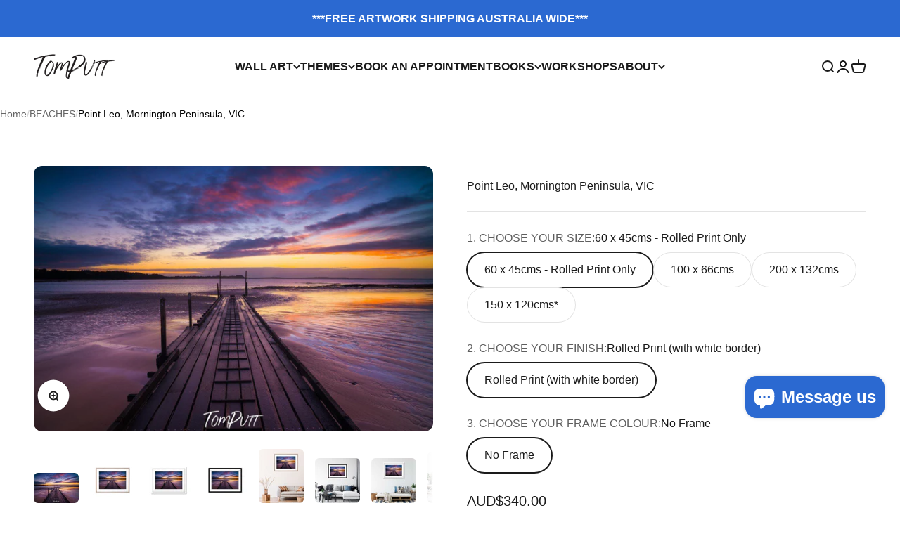

--- FILE ---
content_type: text/html; charset=utf-8
request_url: https://tomputt.com/products/point-leo-mornington-peninsula
body_size: 66644
content:
<!doctype html>

<html class="no-js" lang="en" dir="ltr">
  <head>
<!-- "snippets/booster-seo.liquid" was not rendered, the associated app was uninstalled --><!-- ! Yoast SEO -->


    <meta charset="utf-8">
    <meta name="viewport" content="width=device-width, initial-scale=1.0, height=device-height, minimum-scale=1.0, maximum-scale=1.0">
    <meta name="theme-color" content="#ffffff"><link rel="shortcut icon" href="//tomputt.com/cdn/shop/files/TomPutt_logo_black_46c2c963-c685-4d27-b515-02b718d34740.png?v=1703057276&width=96">
      <link rel="apple-touch-icon" href="//tomputt.com/cdn/shop/files/TomPutt_logo_black_46c2c963-c685-4d27-b515-02b718d34740.png?v=1703057276&width=180"><link rel="preconnect" href="https://cdn.shopify.com">
    <link rel="preconnect" href="https://fonts.shopifycdn.com" crossorigin>
    <link rel="dns-prefetch" href="https://productreviews.shopifycdn.com"><meta name="twitter:image:alt" content="A wooden bridge track over a lake corner, Point Leo - Mornington Peninsula VIC">
  <script type="application/ld+json">
  {
    "@context": "https://schema.org",
    "@type": "Product",
    "productID": 1680800940141,
    "offers": [{
          "@type": "Offer",
          "name": "60 x 45cms - Rolled Print Only \/ Rolled Print (with white border) \/ No Frame",
          "availability":"https://schema.org/InStock",
          "price": 340.0,
          "priceCurrency": "AUD",
          "priceValidUntil": "2025-12-18","sku": "MorningtonPeninsula2016-5922-Edit","url": "https://tomputt.com/products/point-leo-mornington-peninsula?variant=40485945311341"
        },
{
          "@type": "Offer",
          "name": "100 x 66cms \/ Rolled Print (with white border) \/ No Frame",
          "availability":"https://schema.org/InStock",
          "price": 1150.0,
          "priceCurrency": "AUD",
          "priceValidUntil": "2025-12-18","sku": "MorningtonPeninsula2016-5922-Edit","url": "https://tomputt.com/products/point-leo-mornington-peninsula?variant=33049923092589"
        },
{
          "@type": "Offer",
          "name": "100 x 66cms \/ Framed Print \/ White",
          "availability":"https://schema.org/InStock",
          "price": 1950.0,
          "priceCurrency": "AUD",
          "priceValidUntil": "2025-12-18","url": "https://tomputt.com/products/point-leo-mornington-peninsula?variant=31691382194285"
        },
{
          "@type": "Offer",
          "name": "100 x 66cms \/ Framed Print \/ Black",
          "availability":"https://schema.org/InStock",
          "price": 1950.0,
          "priceCurrency": "AUD",
          "priceValidUntil": "2025-12-18","url": "https://tomputt.com/products/point-leo-mornington-peninsula?variant=31691382292589"
        },
{
          "@type": "Offer",
          "name": "100 x 66cms \/ Framed Print \/ Raw Oak",
          "availability":"https://schema.org/InStock",
          "price": 1950.0,
          "priceCurrency": "AUD",
          "priceValidUntil": "2025-12-18","url": "https://tomputt.com/products/point-leo-mornington-peninsula?variant=31691382554733"
        },
{
          "@type": "Offer",
          "name": "100 x 66cms \/ Canvas Framed Print \/ White",
          "availability":"https://schema.org/InStock",
          "price": 1950.0,
          "priceCurrency": "AUD",
          "priceValidUntil": "2025-12-18","url": "https://tomputt.com/products/point-leo-mornington-peninsula?variant=31888566517869"
        },
{
          "@type": "Offer",
          "name": "100 x 66cms \/ Canvas Framed Print \/ Black",
          "availability":"https://schema.org/InStock",
          "price": 1950.0,
          "priceCurrency": "AUD",
          "priceValidUntil": "2025-12-18","url": "https://tomputt.com/products/point-leo-mornington-peninsula?variant=31888566616173"
        },
{
          "@type": "Offer",
          "name": "100 x 66cms \/ Canvas Framed Print \/ Raw Oak",
          "availability":"https://schema.org/InStock",
          "price": 1950.0,
          "priceCurrency": "AUD",
          "priceValidUntil": "2025-12-18","url": "https://tomputt.com/products/point-leo-mornington-peninsula?variant=31888566714477"
        },
{
          "@type": "Offer",
          "name": "100 x 66cms \/ Metal Framed Print \/ White",
          "availability":"https://schema.org/InStock",
          "price": 1950.0,
          "priceCurrency": "AUD",
          "priceValidUntil": "2025-12-18","url": "https://tomputt.com/products/point-leo-mornington-peninsula?variant=31691382227053"
        },
{
          "@type": "Offer",
          "name": "100 x 66cms \/ Metal Framed Print \/ Black",
          "availability":"https://schema.org/InStock",
          "price": 1950.0,
          "priceCurrency": "AUD",
          "priceValidUntil": "2025-12-18","url": "https://tomputt.com/products/point-leo-mornington-peninsula?variant=31691382358125"
        },
{
          "@type": "Offer",
          "name": "100 x 66cms \/ Metal Framed Print \/ Raw Oak",
          "availability":"https://schema.org/InStock",
          "price": 1950.0,
          "priceCurrency": "AUD",
          "priceValidUntil": "2025-12-18","url": "https://tomputt.com/products/point-leo-mornington-peninsula?variant=31691382620269"
        },
{
          "@type": "Offer",
          "name": "100 x 66cms \/ Acrylic Frameless Print \/ No Frame",
          "availability":"https://schema.org/InStock",
          "price": 1950.0,
          "priceCurrency": "AUD",
          "priceValidUntil": "2025-12-18","url": "https://tomputt.com/products/point-leo-mornington-peninsula?variant=31751948501101"
        },
{
          "@type": "Offer",
          "name": "200 x 132cms \/ Rolled Print (with white border) \/ No Frame",
          "availability":"https://schema.org/InStock",
          "price": 3950.0,
          "priceCurrency": "AUD",
          "priceValidUntil": "2025-12-18","sku": "MorningtonPeninsula2016-5922-Edit","url": "https://tomputt.com/products/point-leo-mornington-peninsula?variant=39683779362925"
        },
{
          "@type": "Offer",
          "name": "200 x 132cms \/ Framed Print \/ White",
          "availability":"https://schema.org/InStock",
          "price": 5950.0,
          "priceCurrency": "AUD",
          "priceValidUntil": "2025-12-18","url": "https://tomputt.com/products/point-leo-mornington-peninsula?variant=39683779395693"
        },
{
          "@type": "Offer",
          "name": "200 x 132cms \/ Framed Print \/ Black",
          "availability":"https://schema.org/InStock",
          "price": 5950.0,
          "priceCurrency": "AUD",
          "priceValidUntil": "2025-12-18","url": "https://tomputt.com/products/point-leo-mornington-peninsula?variant=39683779428461"
        },
{
          "@type": "Offer",
          "name": "200 x 132cms \/ Framed Print \/ Raw Oak",
          "availability":"https://schema.org/InStock",
          "price": 5950.0,
          "priceCurrency": "AUD",
          "priceValidUntil": "2025-12-18","url": "https://tomputt.com/products/point-leo-mornington-peninsula?variant=39683779461229"
        },
{
          "@type": "Offer",
          "name": "200 x 132cms \/ Canvas Framed Print \/ White",
          "availability":"https://schema.org/InStock",
          "price": 5950.0,
          "priceCurrency": "AUD",
          "priceValidUntil": "2025-12-18","url": "https://tomputt.com/products/point-leo-mornington-peninsula?variant=39683779493997"
        },
{
          "@type": "Offer",
          "name": "200 x 132cms \/ Canvas Framed Print \/ Black",
          "availability":"https://schema.org/InStock",
          "price": 5950.0,
          "priceCurrency": "AUD",
          "priceValidUntil": "2025-12-18","url": "https://tomputt.com/products/point-leo-mornington-peninsula?variant=39683779526765"
        },
{
          "@type": "Offer",
          "name": "200 x 132cms \/ Canvas Framed Print \/ Raw Oak",
          "availability":"https://schema.org/InStock",
          "price": 5950.0,
          "priceCurrency": "AUD",
          "priceValidUntil": "2025-12-18","url": "https://tomputt.com/products/point-leo-mornington-peninsula?variant=39683779559533"
        },
{
          "@type": "Offer",
          "name": "200 x 132cms \/ Metal Framed Print \/ White",
          "availability":"https://schema.org/InStock",
          "price": 5950.0,
          "priceCurrency": "AUD",
          "priceValidUntil": "2025-12-18","url": "https://tomputt.com/products/point-leo-mornington-peninsula?variant=39683779592301"
        },
{
          "@type": "Offer",
          "name": "200 x 132cms \/ Metal Framed Print \/ Black",
          "availability":"https://schema.org/InStock",
          "price": 5950.0,
          "priceCurrency": "AUD",
          "priceValidUntil": "2025-12-18","url": "https://tomputt.com/products/point-leo-mornington-peninsula?variant=39683779625069"
        },
{
          "@type": "Offer",
          "name": "200 x 132cms \/ Metal Framed Print \/ Raw Oak",
          "availability":"https://schema.org/InStock",
          "price": 5950.0,
          "priceCurrency": "AUD",
          "priceValidUntil": "2025-12-18","url": "https://tomputt.com/products/point-leo-mornington-peninsula?variant=39683779657837"
        },
{
          "@type": "Offer",
          "name": "200 x 132cms \/ Acrylic Frameless Print \/ No Frame",
          "availability":"https://schema.org/InStock",
          "price": 5950.0,
          "priceCurrency": "AUD",
          "priceValidUntil": "2025-12-18","url": "https://tomputt.com/products/point-leo-mornington-peninsula?variant=39683779690605"
        },
{
          "@type": "Offer",
          "name": "150 x 120cms* \/ Rolled Print (with white border) \/ No Frame",
          "availability":"https://schema.org/InStock",
          "price": 3950.0,
          "priceCurrency": "AUD",
          "priceValidUntil": "2025-12-18","url": "https://tomputt.com/products/point-leo-mornington-peninsula?variant=33049923715181"
        },
{
          "@type": "Offer",
          "name": "150 x 120cms* \/ Framed Print \/ White",
          "availability":"https://schema.org/InStock",
          "price": 3950.0,
          "priceCurrency": "AUD",
          "priceValidUntil": "2025-12-18","url": "https://tomputt.com/products/point-leo-mornington-peninsula?variant=15716528193645"
        },
{
          "@type": "Offer",
          "name": "150 x 120cms* \/ Framed Print \/ Black",
          "availability":"https://schema.org/InStock",
          "price": 3950.0,
          "priceCurrency": "AUD",
          "priceValidUntil": "2025-12-18","url": "https://tomputt.com/products/point-leo-mornington-peninsula?variant=15716528324717"
        },
{
          "@type": "Offer",
          "name": "150 x 120cms* \/ Framed Print \/ Raw Oak",
          "availability":"https://schema.org/InStock",
          "price": 3950.0,
          "priceCurrency": "AUD",
          "priceValidUntil": "2025-12-18","url": "https://tomputt.com/products/point-leo-mornington-peninsula?variant=15716528455789"
        },
{
          "@type": "Offer",
          "name": "150 x 120cms* \/ Framed Print \/ No Frame",
          "availability":"https://schema.org/InStock",
          "price": 3950.0,
          "priceCurrency": "AUD",
          "priceValidUntil": "2025-12-18","url": "https://tomputt.com/products/point-leo-mornington-peninsula?variant=31751948304493"
        },
{
          "@type": "Offer",
          "name": "150 x 120cms* \/ Canvas Framed Print \/ White",
          "availability":"https://schema.org/InStock",
          "price": 3950.0,
          "priceCurrency": "AUD",
          "priceValidUntil": "2025-12-18","url": "https://tomputt.com/products/point-leo-mornington-peninsula?variant=31888567402605"
        },
{
          "@type": "Offer",
          "name": "150 x 120cms* \/ Canvas Framed Print \/ Black",
          "availability":"https://schema.org/InStock",
          "price": 3950.0,
          "priceCurrency": "AUD",
          "priceValidUntil": "2025-12-18","url": "https://tomputt.com/products/point-leo-mornington-peninsula?variant=31888567500909"
        },
{
          "@type": "Offer",
          "name": "150 x 120cms* \/ Canvas Framed Print \/ Raw Oak",
          "availability":"https://schema.org/InStock",
          "price": 3950.0,
          "priceCurrency": "AUD",
          "priceValidUntil": "2025-12-18","url": "https://tomputt.com/products/point-leo-mornington-peninsula?variant=31888567664749"
        },
{
          "@type": "Offer",
          "name": "150 x 120cms* \/ Canvas Framed Print \/ No Frame",
          "availability":"https://schema.org/InStock",
          "price": 3950.0,
          "priceCurrency": "AUD",
          "priceValidUntil": "2025-12-18","url": "https://tomputt.com/products/point-leo-mornington-peninsula?variant=31888567730285"
        },
{
          "@type": "Offer",
          "name": "150 x 120cms* \/ Metal Framed Print \/ White",
          "availability":"https://schema.org/InStock",
          "price": 3950.0,
          "priceCurrency": "AUD",
          "priceValidUntil": "2025-12-18","url": "https://tomputt.com/products/point-leo-mornington-peninsula?variant=15716528226413"
        },
{
          "@type": "Offer",
          "name": "150 x 120cms* \/ Metal Framed Print \/ Black",
          "availability":"https://schema.org/InStock",
          "price": 3950.0,
          "priceCurrency": "AUD",
          "priceValidUntil": "2025-12-18","url": "https://tomputt.com/products/point-leo-mornington-peninsula?variant=15716528357485"
        },
{
          "@type": "Offer",
          "name": "150 x 120cms* \/ Metal Framed Print \/ Raw Oak",
          "availability":"https://schema.org/InStock",
          "price": 3950.0,
          "priceCurrency": "AUD",
          "priceValidUntil": "2025-12-18","url": "https://tomputt.com/products/point-leo-mornington-peninsula?variant=15716528488557"
        },
{
          "@type": "Offer",
          "name": "150 x 120cms* \/ Metal Framed Print \/ No Frame",
          "availability":"https://schema.org/InStock",
          "price": 3950.0,
          "priceCurrency": "AUD",
          "priceValidUntil": "2025-12-18","url": "https://tomputt.com/products/point-leo-mornington-peninsula?variant=31751948435565"
        },
{
          "@type": "Offer",
          "name": "150 x 120cms* \/ Acrylic Frameless Print \/ White",
          "availability":"https://schema.org/InStock",
          "price": 3950.0,
          "priceCurrency": "AUD",
          "priceValidUntil": "2025-12-18","url": "https://tomputt.com/products/point-leo-mornington-peninsula?variant=31692084936813"
        },
{
          "@type": "Offer",
          "name": "150 x 120cms* \/ Acrylic Frameless Print \/ Black",
          "availability":"https://schema.org/InStock",
          "price": 3950.0,
          "priceCurrency": "AUD",
          "priceValidUntil": "2025-12-18","url": "https://tomputt.com/products/point-leo-mornington-peninsula?variant=31692085067885"
        },
{
          "@type": "Offer",
          "name": "150 x 120cms* \/ Acrylic Frameless Print \/ Raw Oak",
          "availability":"https://schema.org/InStock",
          "price": 3950.0,
          "priceCurrency": "AUD",
          "priceValidUntil": "2025-12-18","url": "https://tomputt.com/products/point-leo-mornington-peninsula?variant=31692085264493"
        },
{
          "@type": "Offer",
          "name": "150 x 120cms* \/ Acrylic Frameless Print \/ No Frame",
          "availability":"https://schema.org/InStock",
          "price": 3950.0,
          "priceCurrency": "AUD",
          "priceValidUntil": "2025-12-18","url": "https://tomputt.com/products/point-leo-mornington-peninsula?variant=31751948566637"
        },
{
          "@type": "Offer",
          "name": "150 x 120cms* \/ Rolled Print (with white border) \/ White",
          "availability":"https://schema.org/InStock",
          "price": 3950.0,
          "priceCurrency": "AUD",
          "priceValidUntil": "2025-12-18","url": "https://tomputt.com/products/point-leo-mornington-peninsula?variant=33049923485805"
        },
{
          "@type": "Offer",
          "name": "150 x 120cms* \/ Rolled Print (with white border) \/ Black",
          "availability":"https://schema.org/InStock",
          "price": 3950.0,
          "priceCurrency": "AUD",
          "priceValidUntil": "2025-12-18","url": "https://tomputt.com/products/point-leo-mornington-peninsula?variant=33049923551341"
        },
{
          "@type": "Offer",
          "name": "150 x 120cms* \/ Rolled Print (with white border) \/ Raw Oak",
          "availability":"https://schema.org/InStock",
          "price": 3950.0,
          "priceCurrency": "AUD",
          "priceValidUntil": "2025-12-18","url": "https://tomputt.com/products/point-leo-mornington-peninsula?variant=33049923616877"
        }
],"brand": {
      "@type": "Brand",
      "name": "Tom Putt"
    },
    "name": "Point Leo, Mornington Peninsula, VIC",
    "description": "Point Leo - Mornington Peninsula VIC \n\nFREE SHIPPING in Australia\n\nFREE SHIPPING \u0026amp; INSTALLATION in Melbourne and the Mornington Peninsula\n\nFREE Home Consultations available on the Mornington Peninsula\n\nFREE Mornington Peninsula Coffee Table Book with all Framed Artwork purchases\nCustom Sizes available - please email us for pricing\nAll Artwork is Custom Made in Australia supporting Australian industry\n\nQuestions? Please call us on 0490 055 697 or email us\n\n",
    "category": "Artwork",
    "url": "https://tomputt.com/products/point-leo-mornington-peninsula",
    "sku": "MorningtonPeninsula2016-5922-Edit","weight": {
        "@type": "QuantitativeValue",
        "unitCode": "kg",
        "value": 0.0
      },"image": {
      "@type": "ImageObject",
      "url": "https://tomputt.com/cdn/shop/products/Point-Leo-Mornington-Peninsula-VIC-Tom-Putt.jpg?v=1760588883&width=1024",
      "image": "https://tomputt.com/cdn/shop/products/Point-Leo-Mornington-Peninsula-VIC-Tom-Putt.jpg?v=1760588883&width=1024",
      "name": "A wooden bridge track over a lake corner, Point Leo - Mornington Peninsula VIC",
      "width": "1024",
      "height": "1024"
    }
  }
  </script>



  <script type="application/ld+json">
  {
    "@context": "https://schema.org",
    "@type": "BreadcrumbList",
  "itemListElement": [{
      "@type": "ListItem",
      "position": 1,
      "name": "Home",
      "item": "https://tomputt.com"
    },{
          "@type": "ListItem",
          "position": 2,
          "name": "Point Leo, Mornington Peninsula, VIC",
          "item": "https://tomputt.com/products/point-leo-mornington-peninsula"
        }]
  }
  </script>

<style>/* Typography (heading) */
  

/* Typography (body) */
  



:root {
    /**
     * ---------------------------------------------------------------------
     * SPACING VARIABLES
     *
     * We are using a spacing inspired from frameworks like Tailwind CSS.
     * ---------------------------------------------------------------------
     */
    --spacing-0-5: 0.125rem; /* 2px */
    --spacing-1: 0.25rem; /* 4px */
    --spacing-1-5: 0.375rem; /* 6px */
    --spacing-2: 0.5rem; /* 8px */
    --spacing-2-5: 0.625rem; /* 10px */
    --spacing-3: 0.75rem; /* 12px */
    --spacing-3-5: 0.875rem; /* 14px */
    --spacing-4: 1rem; /* 16px */
    --spacing-4-5: 1.125rem; /* 18px */
    --spacing-5: 1.25rem; /* 20px */
    --spacing-5-5: 1.375rem; /* 22px */
    --spacing-6: 1.5rem; /* 24px */
    --spacing-6-5: 1.625rem; /* 26px */
    --spacing-7: 1.75rem; /* 28px */
    --spacing-7-5: 1.875rem; /* 30px */
    --spacing-8: 2rem; /* 32px */
    --spacing-8-5: 2.125rem; /* 34px */
    --spacing-9: 2.25rem; /* 36px */
    --spacing-9-5: 2.375rem; /* 38px */
    --spacing-10: 2.5rem; /* 40px */
    --spacing-11: 2.75rem; /* 44px */
    --spacing-12: 3rem; /* 48px */
    --spacing-14: 3.5rem; /* 56px */
    --spacing-16: 4rem; /* 64px */
    --spacing-18: 4.5rem; /* 72px */
    --spacing-20: 5rem; /* 80px */
    --spacing-24: 6rem; /* 96px */
    --spacing-28: 7rem; /* 112px */
    --spacing-32: 8rem; /* 128px */
    --spacing-36: 9rem; /* 144px */
    --spacing-40: 10rem; /* 160px */
    --spacing-44: 11rem; /* 176px */
    --spacing-48: 12rem; /* 192px */
    --spacing-52: 13rem; /* 208px */
    --spacing-56: 14rem; /* 224px */
    --spacing-60: 15rem; /* 240px */
    --spacing-64: 16rem; /* 256px */
    --spacing-72: 18rem; /* 288px */
    --spacing-80: 20rem; /* 320px */
    --spacing-96: 24rem; /* 384px */

    /* Container */
    --container-max-width: 1600px;
    --container-narrow-max-width: 1350px;
    --container-gutter: var(--spacing-5);
    --section-outer-spacing-block: var(--spacing-8);
    --section-inner-max-spacing-block: var(--spacing-8);
    --section-inner-spacing-inline: var(--container-gutter);
    --section-stack-spacing-block: var(--spacing-8);

    /* Grid gutter */
    --grid-gutter: var(--spacing-5);

    /* Product list settings */
    --product-list-row-gap: var(--spacing-8);
    --product-list-column-gap: var(--grid-gutter);

    /* Form settings */
    --input-gap: var(--spacing-2);
    --input-height: 2.625rem;
    --input-padding-inline: var(--spacing-4);

    /* Other sizes */
    --sticky-area-height: calc(var(--sticky-announcement-bar-enabled, 0) * var(--announcement-bar-height, 0px) + var(--sticky-header-enabled, 0) * var(--header-height, 0px));

    /* RTL support */
    --transform-logical-flip: 1;
    --transform-origin-start: left;
    --transform-origin-end: right;

    /**
     * ---------------------------------------------------------------------
     * TYPOGRAPHY
     * ---------------------------------------------------------------------
     */

    /* Font properties */
    --heading-font-family: "system_ui", -apple-system, 'Segoe UI', Roboto, 'Helvetica Neue', 'Noto Sans', 'Liberation Sans', Arial, sans-serif, 'Apple Color Emoji', 'Segoe UI Emoji', 'Segoe UI Symbol', 'Noto Color Emoji';
    --heading-font-weight: 400;
    --heading-font-style: normal;
    --heading-text-transform: normal;
    --heading-letter-spacing: 0.0em;
    --text-font-family: "system_ui", -apple-system, 'Segoe UI', Roboto, 'Helvetica Neue', 'Noto Sans', 'Liberation Sans', Arial, sans-serif, 'Apple Color Emoji', 'Segoe UI Emoji', 'Segoe UI Symbol', 'Noto Color Emoji';
    --text-font-weight: 400;
    --text-font-style: normal;
    --text-letter-spacing: 0.0em;

    /* Font sizes */
    --text-h0: 2.5rem;
    --text-h1: 1.75rem;
    --text-h2: 1.5rem;
    --text-h3: 1.375rem;
    --text-h4: 1.125rem;
    --text-h5: 1.125rem;
    --text-h6: 1rem;
    --text-xs: 0.6875rem;
    --text-sm: 0.75rem;
    --text-base: 0.875rem;
    --text-lg: 1.125rem;

    /**
     * ---------------------------------------------------------------------
     * COLORS
     * ---------------------------------------------------------------------
     */

    /* Color settings */--accent: 43 105 209;
    --text-primary: 26 26 26;
    --background-primary: 255 255 255;
    --dialog-background: 255 255 255;
    --border-color: var(--text-color, var(--text-primary)) / 0.12;

    /* Button colors */
    --button-background-primary: 43 105 209;
    --button-text-primary: 255 255 255;
    --button-background-secondary: 43 105 209;
    --button-text-secondary: 255 255 255;

    /* Status colors */
    --success-background: 224 244 232;
    --success-text: 0 163 65;
    --warning-background: 251 228 228;
    --warning-text: 221 29 29;
    --error-background: 254 231 231;
    --error-text: 248 58 58;

    /* Product colors */
    --on-sale-text: 248 58 58;
    --on-sale-badge-background: 248 58 58;
    --on-sale-badge-text: 255 255 255;
    --sold-out-badge-background: 0 0 0;
    --sold-out-badge-text: 255 255 255;
    --primary-badge-background: 128 60 238;
    --primary-badge-text: 255 255 255;
    --star-color: 43 105 209;
    --product-card-background: 255 255 255;
    --product-card-text: 26 26 26;

    /* Header colors */
    --header-background: 255 255 255;
    --header-text: 26 26 26;

    /* Footer colors */
    --footer-background: 255 255 255;
    --footer-text: 26 26 26;

    /* Rounded variables (used for border radius) */
    --rounded-xs: 0.25rem;
    --rounded-sm: 0.375rem;
    --rounded: 0.75rem;
    --rounded-lg: 1.5rem;
    --rounded-full: 9999px;

    --rounded-button: 3.75rem;
    --rounded-input: 0.5rem;

    /* Box shadow */
    --shadow-sm: 0 2px 8px rgb(var(--text-primary) / 0.1);
    --shadow: 0 5px 15px rgb(var(--text-primary) / 0.1);
    --shadow-md: 0 5px 30px rgb(var(--text-primary) / 0.1);
    --shadow-block: 0px 18px 50px rgb(var(--text-primary) / 0.1);

    /**
     * ---------------------------------------------------------------------
     * OTHER
     * ---------------------------------------------------------------------
     */

    --cursor-close-svg-url: url(//tomputt.com/cdn/shop/t/36/assets/cursor-close.svg?v=147174565022153725511702877296);
    --cursor-zoom-in-svg-url: url(//tomputt.com/cdn/shop/t/36/assets/cursor-zoom-in.svg?v=154953035094101115921702877296);
    --cursor-zoom-out-svg-url: url(//tomputt.com/cdn/shop/t/36/assets/cursor-zoom-out.svg?v=16155520337305705181702877296);
    --checkmark-svg-url: url(//tomputt.com/cdn/shop/t/36/assets/checkmark.svg?v=77552481021870063511702877296);
  }

  [dir="rtl"]:root {
    /* RTL support */
    --transform-logical-flip: -1;
    --transform-origin-start: right;
    --transform-origin-end: left;
  }

  @media screen and (min-width: 700px) {
    :root {
      /* Typography (font size) */
      --text-h0: 3.25rem;
      --text-h1: 2.25rem;
      --text-h2: 1.75rem;
      --text-h3: 1.625rem;
      --text-h4: 1.25rem;
      --text-h5: 1.25rem;
      --text-h6: 1.125rem;

      --text-xs: 0.75rem;
      --text-sm: 0.875rem;
      --text-base: 1.0rem;
      --text-lg: 1.25rem;

      /* Spacing */
      --container-gutter: 2rem;
      --section-outer-spacing-block: var(--spacing-12);
      --section-inner-max-spacing-block: var(--spacing-10);
      --section-inner-spacing-inline: var(--spacing-10);
      --section-stack-spacing-block: var(--spacing-10);

      /* Grid gutter */
      --grid-gutter: var(--spacing-6);

      /* Product list settings */
      --product-list-row-gap: var(--spacing-12);

      /* Form settings */
      --input-gap: 1rem;
      --input-height: 3.125rem;
      --input-padding-inline: var(--spacing-5);
    }
  }

  @media screen and (min-width: 1000px) {
    :root {
      /* Spacing settings */
      --container-gutter: var(--spacing-12);
      --section-outer-spacing-block: var(--spacing-14);
      --section-inner-max-spacing-block: var(--spacing-12);
      --section-inner-spacing-inline: var(--spacing-12);
      --section-stack-spacing-block: var(--spacing-10);
    }
  }

  @media screen and (min-width: 1150px) {
    :root {
      /* Spacing settings */
      --container-gutter: var(--spacing-12);
      --section-outer-spacing-block: var(--spacing-14);
      --section-inner-max-spacing-block: var(--spacing-12);
      --section-inner-spacing-inline: var(--spacing-12);
      --section-stack-spacing-block: var(--spacing-12);
    }
  }

  @media screen and (min-width: 1400px) {
    :root {
      /* Typography (font size) */
      --text-h0: 4rem;
      --text-h1: 3rem;
      --text-h2: 2.5rem;
      --text-h3: 1.75rem;
      --text-h4: 1.5rem;
      --text-h5: 1.25rem;
      --text-h6: 1.25rem;

      --section-outer-spacing-block: var(--spacing-16);
      --section-inner-max-spacing-block: var(--spacing-14);
      --section-inner-spacing-inline: var(--spacing-14);
    }
  }

  @media screen and (min-width: 1600px) {
    :root {
      --section-outer-spacing-block: var(--spacing-16);
      --section-inner-max-spacing-block: var(--spacing-16);
      --section-inner-spacing-inline: var(--spacing-16);
    }
  }

  /**
   * ---------------------------------------------------------------------
   * LIQUID DEPENDANT CSS
   *
   * Our main CSS is Liquid free, but some very specific features depend on
   * theme settings, so we have them here
   * ---------------------------------------------------------------------
   */@media screen and (pointer: fine) {
        .button:not([disabled]):hover, .btn:not([disabled]):hover, .shopify-payment-button__button--unbranded:not([disabled]):hover {
          --button-background-opacity: 0.85;
        }

        .button--subdued:not([disabled]):hover {
          --button-background: var(--text-color) / .05 !important;
        }
      }</style><script>
  document.documentElement.classList.replace('no-js', 'js');

  // This allows to expose several variables to the global scope, to be used in scripts
  window.themeVariables = {
    settings: {
      showPageTransition: true,
      headingApparition: "split_fade",
      pageType: "product",
      moneyFormat: "\u003cspan class=money\u003eAUD${{amount}}\u003c\/span\u003e",
      moneyWithCurrencyFormat: "\u003cspan class=money\u003eAUD${{amount}}\u003c\/span\u003e",
      currencyCodeEnabled: true,
      cartType: "popover",
      showDiscount: false,
      discountMode: "saving"
    },

    strings: {
      accessibilityClose: "Close",
      accessibilityNext: "Next",
      accessibilityPrevious: "Previous",
      addToCartButton: "Add to cart",
      soldOutButton: "Sold out",
      preOrderButton: "Pre-order",
      unavailableButton: "Unavailable",
      closeGallery: "Close gallery",
      zoomGallery: "Zoom",
      errorGallery: "Image cannot be loaded",
      soldOutBadge: "Sold out",
      discountBadge: "Save @@",
      sku: "SKU:",
      searchNoResults: "No results could be found.",
      addOrderNote: "Add order note",
      editOrderNote: "Edit order note",
      shippingEstimatorNoResults: "Sorry, we do not ship to your address.",
      shippingEstimatorOneResult: "There is one shipping rate for your address:",
      shippingEstimatorMultipleResults: "There are several shipping rates for your address:",
      shippingEstimatorError: "One or more error occurred while retrieving shipping rates:"
    },

    breakpoints: {
      'sm': 'screen and (min-width: 700px)',
      'md': 'screen and (min-width: 1000px)',
      'lg': 'screen and (min-width: 1150px)',
      'xl': 'screen and (min-width: 1400px)',

      'sm-max': 'screen and (max-width: 699px)',
      'md-max': 'screen and (max-width: 999px)',
      'lg-max': 'screen and (max-width: 1149px)',
      'xl-max': 'screen and (max-width: 1399px)'
    }
  };window.addEventListener('DOMContentLoaded', () => {
      const isReloaded = (window.performance.navigation && window.performance.navigation.type === 1) || window.performance.getEntriesByType('navigation').map((nav) => nav.type).includes('reload');

      if ('animate' in document.documentElement && window.matchMedia('(prefers-reduced-motion: no-preference)').matches && document.referrer.includes(location.host) && !isReloaded) {
        document.body.animate({opacity: [0, 1]}, {duration: 115, fill: 'forwards'});
      }
    });

    window.addEventListener('pageshow', (event) => {
      document.body.classList.remove('page-transition');

      if (event.persisted) {
        document.body.animate({opacity: [0, 1]}, {duration: 0, fill: 'forwards'});
      }
    });// For detecting native share
  document.documentElement.classList.add(`native-share--${navigator.share ? 'enabled' : 'disabled'}`);// We save the product ID in local storage to be eventually used for recently viewed section
    try {
      const recentlyViewedProducts = new Set(JSON.parse(localStorage.getItem('theme:recently-viewed-products') || '[]'));

      recentlyViewedProducts.delete(1680800940141); // Delete first to re-move the product
      recentlyViewedProducts.add(1680800940141);

      localStorage.setItem('theme:recently-viewed-products', JSON.stringify(Array.from(recentlyViewedProducts.values()).reverse()));
    } catch (e) {
      // Safari in private mode does not allow setting item, we silently fail
    }</script><script type="module" src="//tomputt.com/cdn/shop/t/36/assets/vendor.min.js?v=110209841862038618801702877276"></script>
    <script type="module" src="//tomputt.com/cdn/shop/t/36/assets/theme.js?v=97507288463747093521702931650"></script>
    <script type="module" src="//tomputt.com/cdn/shop/t/36/assets/sections.js?v=53887606109166594231702932025"></script>

    <script>window.performance && window.performance.mark && window.performance.mark('shopify.content_for_header.start');</script><meta name="google-site-verification" content="rkZixgv_t6BHnUX1awxzOovEiXI8TrfdVnP8BEOP6uw">
<meta id="shopify-digital-wallet" name="shopify-digital-wallet" content="/10233187/digital_wallets/dialog">
<meta name="shopify-checkout-api-token" content="a1395ec5d703764df6f3875807cb266f">
<link rel="alternate" type="application/json+oembed" href="https://tomputt.com/products/point-leo-mornington-peninsula.oembed">
<script async="async" src="/checkouts/internal/preloads.js?locale=en-IT"></script>
<link rel="preconnect" href="https://shop.app" crossorigin="anonymous">
<script async="async" src="https://shop.app/checkouts/internal/preloads.js?locale=en-IT&shop_id=10233187" crossorigin="anonymous"></script>
<script id="apple-pay-shop-capabilities" type="application/json">{"shopId":10233187,"countryCode":"AU","currencyCode":"AUD","merchantCapabilities":["supports3DS"],"merchantId":"gid:\/\/shopify\/Shop\/10233187","merchantName":"TOM PUTT","requiredBillingContactFields":["postalAddress","email","phone"],"requiredShippingContactFields":["postalAddress","email","phone"],"shippingType":"shipping","supportedNetworks":["visa","masterCard","amex","jcb"],"total":{"type":"pending","label":"TOM PUTT","amount":"1.00"},"shopifyPaymentsEnabled":true,"supportsSubscriptions":true}</script>
<script id="shopify-features" type="application/json">{"accessToken":"a1395ec5d703764df6f3875807cb266f","betas":["rich-media-storefront-analytics"],"domain":"tomputt.com","predictiveSearch":true,"shopId":10233187,"locale":"en"}</script>
<script>var Shopify = Shopify || {};
Shopify.shop = "inspire-homewares.myshopify.com";
Shopify.locale = "en";
Shopify.currency = {"active":"AUD","rate":"1.0"};
Shopify.country = "IT";
Shopify.theme = {"name":"Impact","id":124398829677,"schema_name":"Impact","schema_version":"4.7.1","theme_store_id":1190,"role":"main"};
Shopify.theme.handle = "null";
Shopify.theme.style = {"id":null,"handle":null};
Shopify.cdnHost = "tomputt.com/cdn";
Shopify.routes = Shopify.routes || {};
Shopify.routes.root = "/";</script>
<script type="module">!function(o){(o.Shopify=o.Shopify||{}).modules=!0}(window);</script>
<script>!function(o){function n(){var o=[];function n(){o.push(Array.prototype.slice.apply(arguments))}return n.q=o,n}var t=o.Shopify=o.Shopify||{};t.loadFeatures=n(),t.autoloadFeatures=n()}(window);</script>
<script>
  window.ShopifyPay = window.ShopifyPay || {};
  window.ShopifyPay.apiHost = "shop.app\/pay";
  window.ShopifyPay.redirectState = null;
</script>
<script id="shop-js-analytics" type="application/json">{"pageType":"product"}</script>
<script defer="defer" async type="module" src="//tomputt.com/cdn/shopifycloud/shop-js/modules/v2/client.init-shop-cart-sync_D0dqhulL.en.esm.js"></script>
<script defer="defer" async type="module" src="//tomputt.com/cdn/shopifycloud/shop-js/modules/v2/chunk.common_CpVO7qML.esm.js"></script>
<script type="module">
  await import("//tomputt.com/cdn/shopifycloud/shop-js/modules/v2/client.init-shop-cart-sync_D0dqhulL.en.esm.js");
await import("//tomputt.com/cdn/shopifycloud/shop-js/modules/v2/chunk.common_CpVO7qML.esm.js");

  window.Shopify.SignInWithShop?.initShopCartSync?.({"fedCMEnabled":true,"windoidEnabled":true});

</script>
<script>
  window.Shopify = window.Shopify || {};
  if (!window.Shopify.featureAssets) window.Shopify.featureAssets = {};
  window.Shopify.featureAssets['shop-js'] = {"shop-cart-sync":["modules/v2/client.shop-cart-sync_D9bwt38V.en.esm.js","modules/v2/chunk.common_CpVO7qML.esm.js"],"init-fed-cm":["modules/v2/client.init-fed-cm_BJ8NPuHe.en.esm.js","modules/v2/chunk.common_CpVO7qML.esm.js"],"init-shop-email-lookup-coordinator":["modules/v2/client.init-shop-email-lookup-coordinator_pVrP2-kG.en.esm.js","modules/v2/chunk.common_CpVO7qML.esm.js"],"shop-cash-offers":["modules/v2/client.shop-cash-offers_CNh7FWN-.en.esm.js","modules/v2/chunk.common_CpVO7qML.esm.js","modules/v2/chunk.modal_DKF6x0Jh.esm.js"],"init-shop-cart-sync":["modules/v2/client.init-shop-cart-sync_D0dqhulL.en.esm.js","modules/v2/chunk.common_CpVO7qML.esm.js"],"init-windoid":["modules/v2/client.init-windoid_DaoAelzT.en.esm.js","modules/v2/chunk.common_CpVO7qML.esm.js"],"shop-toast-manager":["modules/v2/client.shop-toast-manager_1DND8Tac.en.esm.js","modules/v2/chunk.common_CpVO7qML.esm.js"],"pay-button":["modules/v2/client.pay-button_CFeQi1r6.en.esm.js","modules/v2/chunk.common_CpVO7qML.esm.js"],"shop-button":["modules/v2/client.shop-button_Ca94MDdQ.en.esm.js","modules/v2/chunk.common_CpVO7qML.esm.js"],"shop-login-button":["modules/v2/client.shop-login-button_DPYNfp1Z.en.esm.js","modules/v2/chunk.common_CpVO7qML.esm.js","modules/v2/chunk.modal_DKF6x0Jh.esm.js"],"avatar":["modules/v2/client.avatar_BTnouDA3.en.esm.js"],"shop-follow-button":["modules/v2/client.shop-follow-button_BMKh4nJE.en.esm.js","modules/v2/chunk.common_CpVO7qML.esm.js","modules/v2/chunk.modal_DKF6x0Jh.esm.js"],"init-customer-accounts-sign-up":["modules/v2/client.init-customer-accounts-sign-up_CJXi5kRN.en.esm.js","modules/v2/client.shop-login-button_DPYNfp1Z.en.esm.js","modules/v2/chunk.common_CpVO7qML.esm.js","modules/v2/chunk.modal_DKF6x0Jh.esm.js"],"init-shop-for-new-customer-accounts":["modules/v2/client.init-shop-for-new-customer-accounts_BoBxkgWu.en.esm.js","modules/v2/client.shop-login-button_DPYNfp1Z.en.esm.js","modules/v2/chunk.common_CpVO7qML.esm.js","modules/v2/chunk.modal_DKF6x0Jh.esm.js"],"init-customer-accounts":["modules/v2/client.init-customer-accounts_DCuDTzpR.en.esm.js","modules/v2/client.shop-login-button_DPYNfp1Z.en.esm.js","modules/v2/chunk.common_CpVO7qML.esm.js","modules/v2/chunk.modal_DKF6x0Jh.esm.js"],"checkout-modal":["modules/v2/client.checkout-modal_U_3e4VxF.en.esm.js","modules/v2/chunk.common_CpVO7qML.esm.js","modules/v2/chunk.modal_DKF6x0Jh.esm.js"],"lead-capture":["modules/v2/client.lead-capture_DEgn0Z8u.en.esm.js","modules/v2/chunk.common_CpVO7qML.esm.js","modules/v2/chunk.modal_DKF6x0Jh.esm.js"],"shop-login":["modules/v2/client.shop-login_CoM5QKZ_.en.esm.js","modules/v2/chunk.common_CpVO7qML.esm.js","modules/v2/chunk.modal_DKF6x0Jh.esm.js"],"payment-terms":["modules/v2/client.payment-terms_BmrqWn8r.en.esm.js","modules/v2/chunk.common_CpVO7qML.esm.js","modules/v2/chunk.modal_DKF6x0Jh.esm.js"]};
</script>
<script>(function() {
  var isLoaded = false;
  function asyncLoad() {
    if (isLoaded) return;
    isLoaded = true;
    var urls = ["https:\/\/cdn.shopify.com\/s\/files\/1\/1023\/3187\/t\/36\/assets\/instant-pixel-site_okZlOho3nCPOGbFfABB7DjST.js?v=1764659748\u0026shop=inspire-homewares.myshopify.com"];
    for (var i = 0; i < urls.length; i++) {
      var s = document.createElement('script');
      s.type = 'text/javascript';
      s.async = true;
      s.src = urls[i];
      var x = document.getElementsByTagName('script')[0];
      x.parentNode.insertBefore(s, x);
    }
  };
  if(window.attachEvent) {
    window.attachEvent('onload', asyncLoad);
  } else {
    window.addEventListener('load', asyncLoad, false);
  }
})();</script>
<script id="__st">var __st={"a":10233187,"offset":39600,"reqid":"e4e61e2e-84ce-4c75-9e57-64d89240957d-1765146324","pageurl":"tomputt.com\/products\/point-leo-mornington-peninsula","u":"00b8cee97fa9","p":"product","rtyp":"product","rid":1680800940141};</script>
<script>window.ShopifyPaypalV4VisibilityTracking = true;</script>
<script id="captcha-bootstrap">!function(){'use strict';const t='contact',e='account',n='new_comment',o=[[t,t],['blogs',n],['comments',n],[t,'customer']],c=[[e,'customer_login'],[e,'guest_login'],[e,'recover_customer_password'],[e,'create_customer']],r=t=>t.map((([t,e])=>`form[action*='/${t}']:not([data-nocaptcha='true']) input[name='form_type'][value='${e}']`)).join(','),a=t=>()=>t?[...document.querySelectorAll(t)].map((t=>t.form)):[];function s(){const t=[...o],e=r(t);return a(e)}const i='password',u='form_key',d=['recaptcha-v3-token','g-recaptcha-response','h-captcha-response',i],f=()=>{try{return window.sessionStorage}catch{return}},m='__shopify_v',_=t=>t.elements[u];function p(t,e,n=!1){try{const o=window.sessionStorage,c=JSON.parse(o.getItem(e)),{data:r}=function(t){const{data:e,action:n}=t;return t[m]||n?{data:e,action:n}:{data:t,action:n}}(c);for(const[e,n]of Object.entries(r))t.elements[e]&&(t.elements[e].value=n);n&&o.removeItem(e)}catch(o){console.error('form repopulation failed',{error:o})}}const l='form_type',E='cptcha';function T(t){t.dataset[E]=!0}const w=window,h=w.document,L='Shopify',v='ce_forms',y='captcha';let A=!1;((t,e)=>{const n=(g='f06e6c50-85a8-45c8-87d0-21a2b65856fe',I='https://cdn.shopify.com/shopifycloud/storefront-forms-hcaptcha/ce_storefront_forms_captcha_hcaptcha.v1.5.2.iife.js',D={infoText:'Protected by hCaptcha',privacyText:'Privacy',termsText:'Terms'},(t,e,n)=>{const o=w[L][v],c=o.bindForm;if(c)return c(t,g,e,D).then(n);var r;o.q.push([[t,g,e,D],n]),r=I,A||(h.body.append(Object.assign(h.createElement('script'),{id:'captcha-provider',async:!0,src:r})),A=!0)});var g,I,D;w[L]=w[L]||{},w[L][v]=w[L][v]||{},w[L][v].q=[],w[L][y]=w[L][y]||{},w[L][y].protect=function(t,e){n(t,void 0,e),T(t)},Object.freeze(w[L][y]),function(t,e,n,w,h,L){const[v,y,A,g]=function(t,e,n){const i=e?o:[],u=t?c:[],d=[...i,...u],f=r(d),m=r(i),_=r(d.filter((([t,e])=>n.includes(e))));return[a(f),a(m),a(_),s()]}(w,h,L),I=t=>{const e=t.target;return e instanceof HTMLFormElement?e:e&&e.form},D=t=>v().includes(t);t.addEventListener('submit',(t=>{const e=I(t);if(!e)return;const n=D(e)&&!e.dataset.hcaptchaBound&&!e.dataset.recaptchaBound,o=_(e),c=g().includes(e)&&(!o||!o.value);(n||c)&&t.preventDefault(),c&&!n&&(function(t){try{if(!f())return;!function(t){const e=f();if(!e)return;const n=_(t);if(!n)return;const o=n.value;o&&e.removeItem(o)}(t);const e=Array.from(Array(32),(()=>Math.random().toString(36)[2])).join('');!function(t,e){_(t)||t.append(Object.assign(document.createElement('input'),{type:'hidden',name:u})),t.elements[u].value=e}(t,e),function(t,e){const n=f();if(!n)return;const o=[...t.querySelectorAll(`input[type='${i}']`)].map((({name:t})=>t)),c=[...d,...o],r={};for(const[a,s]of new FormData(t).entries())c.includes(a)||(r[a]=s);n.setItem(e,JSON.stringify({[m]:1,action:t.action,data:r}))}(t,e)}catch(e){console.error('failed to persist form',e)}}(e),e.submit())}));const S=(t,e)=>{t&&!t.dataset[E]&&(n(t,e.some((e=>e===t))),T(t))};for(const o of['focusin','change'])t.addEventListener(o,(t=>{const e=I(t);D(e)&&S(e,y())}));const B=e.get('form_key'),M=e.get(l),P=B&&M;t.addEventListener('DOMContentLoaded',(()=>{const t=y();if(P)for(const e of t)e.elements[l].value===M&&p(e,B);[...new Set([...A(),...v().filter((t=>'true'===t.dataset.shopifyCaptcha))])].forEach((e=>S(e,t)))}))}(h,new URLSearchParams(w.location.search),n,t,e,['guest_login'])})(!0,!0)}();</script>
<script integrity="sha256-52AcMU7V7pcBOXWImdc/TAGTFKeNjmkeM1Pvks/DTgc=" data-source-attribution="shopify.loadfeatures" defer="defer" src="//tomputt.com/cdn/shopifycloud/storefront/assets/storefront/load_feature-81c60534.js" crossorigin="anonymous"></script>
<script crossorigin="anonymous" defer="defer" src="//tomputt.com/cdn/shopifycloud/storefront/assets/shopify_pay/storefront-65b4c6d7.js?v=20250812"></script>
<script data-source-attribution="shopify.dynamic_checkout.dynamic.init">var Shopify=Shopify||{};Shopify.PaymentButton=Shopify.PaymentButton||{isStorefrontPortableWallets:!0,init:function(){window.Shopify.PaymentButton.init=function(){};var t=document.createElement("script");t.src="https://tomputt.com/cdn/shopifycloud/portable-wallets/latest/portable-wallets.en.js",t.type="module",document.head.appendChild(t)}};
</script>
<script data-source-attribution="shopify.dynamic_checkout.buyer_consent">
  function portableWalletsHideBuyerConsent(e){var t=document.getElementById("shopify-buyer-consent"),n=document.getElementById("shopify-subscription-policy-button");t&&n&&(t.classList.add("hidden"),t.setAttribute("aria-hidden","true"),n.removeEventListener("click",e))}function portableWalletsShowBuyerConsent(e){var t=document.getElementById("shopify-buyer-consent"),n=document.getElementById("shopify-subscription-policy-button");t&&n&&(t.classList.remove("hidden"),t.removeAttribute("aria-hidden"),n.addEventListener("click",e))}window.Shopify?.PaymentButton&&(window.Shopify.PaymentButton.hideBuyerConsent=portableWalletsHideBuyerConsent,window.Shopify.PaymentButton.showBuyerConsent=portableWalletsShowBuyerConsent);
</script>
<script data-source-attribution="shopify.dynamic_checkout.cart.bootstrap">document.addEventListener("DOMContentLoaded",(function(){function t(){return document.querySelector("shopify-accelerated-checkout-cart, shopify-accelerated-checkout")}if(t())Shopify.PaymentButton.init();else{new MutationObserver((function(e,n){t()&&(Shopify.PaymentButton.init(),n.disconnect())})).observe(document.body,{childList:!0,subtree:!0})}}));
</script>
<link id="shopify-accelerated-checkout-styles" rel="stylesheet" media="screen" href="https://tomputt.com/cdn/shopifycloud/portable-wallets/latest/accelerated-checkout-backwards-compat.css" crossorigin="anonymous">
<style id="shopify-accelerated-checkout-cart">
        #shopify-buyer-consent {
  margin-top: 1em;
  display: inline-block;
  width: 100%;
}

#shopify-buyer-consent.hidden {
  display: none;
}

#shopify-subscription-policy-button {
  background: none;
  border: none;
  padding: 0;
  text-decoration: underline;
  font-size: inherit;
  cursor: pointer;
}

#shopify-subscription-policy-button::before {
  box-shadow: none;
}

      </style>

<script>window.performance && window.performance.mark && window.performance.mark('shopify.content_for_header.end');</script>
<link href="//tomputt.com/cdn/shop/t/36/assets/theme.css?v=175802995563733363151756540731" rel="stylesheet" type="text/css" media="all" /><!-- BEGIN app block: shopify://apps/vitals/blocks/app-embed/aeb48102-2a5a-4f39-bdbd-d8d49f4e20b8 --><link rel="preconnect" href="https://appsolve.io/" /><link rel="preconnect" href="https://cdn-sf.vitals.app/" /><script data-ver="58" id="vtlsAebData" class="notranslate">window.vtlsLiquidData = window.vtlsLiquidData || {};window.vtlsLiquidData.buildId = 54915;

window.vtlsLiquidData.apiHosts = {
	...window.vtlsLiquidData.apiHosts,
	"1": "https://appsolve.io"
};
	window.vtlsLiquidData.moduleSettings = {"9":[],"14":{"45":6,"46":8,"47":10,"48":12,"49":8,"51":true,"52":true,"112":"dark","113":"bottom","198":"fafafa","199":"888888","200":"363636","201":"636363","202":"636363","203":14,"205":13,"206":460,"207":9,"222":true,"223":true,"353":"from","354":"purchased","355":"Someone","419":"second","420":"seconds","421":"minute","422":"minutes","423":"hour","424":"hours","433":"ago","458":"","474":"standard","475":"rounded","490":false,"497":"added to cart","498":false,"499":false,"500":10,"501":"##count## people added this product to cart today:","515":"San Francisco, CA","557":true,"589":"00a332","799":30,"802":1,"807":"day","808":"days"},"46":{"368":"HURRY! Only {{ stock }} copies left in stock!","369":100,"370":false,"371":"Hurry! Inventory is running low.","372":"333333","373":"e1e1e1","374":"ff3d12","375":"edd728","909":"{\"container\":{\"traits\":{\"margin\":{\"default\":\"0px 0 0 0\"}}},\"dotElement\":{\"traits\":{\"background\":{\"default\":\"#d00000\"}}}}","1087":0},"48":{"469":true,"491":true,"588":true,"595":false,"603":"","605":"","606":"","781":true,"783":1,"876":0,"1076":true,"1105":0,"1198":false},"53":{"636":"4b8e15","637":"ffffff","638":0,"639":5,"640":"You save:","642":"Out of stock","643":"This item:","644":"Total Price:","645":true,"646":"Add to cart","647":"for","648":"with","649":"off","650":"each","651":"Buy","652":"Subtotal","653":"Discount","654":"Old price","655":16,"656":8,"657":16,"658":8,"659":"ffffff","660":14,"661":"center","671":"000000","702":"Quantity","731":"and","733":1,"734":"362e94","735":"8e86ed","736":true,"737":true,"738":false,"739":"right","740":60,"741":"Free of charge","742":"Free","743":"Claim gift","744":"1,4,5,2","750":"Gift","762":"Discount","763":false,"773":"Your product has been added to the cart.","786":"save","848":"ffffff","849":"f6f6f6","850":"4f4f4f","851":"Per item:","895":"eceeef","1007":"Pick another","1010":"{\"addToOrderButton\":{\"traits\":{\"style\":{\"default\":\"fill\"},\"filledColor\":{\"default\":\"#fff9f9\"}}},\"offerBadge\":{\"traits\":{\"borderRadius\":{\"default\":\"6px\"}}}}","1012":false,"1028":"Other customers LOVED ❤️ this offer","1029":"Add to order\t","1030":"Added to order","1031":"CHECK OUT","1032":1,"1033":"{}","1035":"See more","1036":"See less","1037":"{}","1077":"%","1083":"Check out","1085":100,"1086":"cd1900","1091":10,"1092":1,"1093":"{}","1164":"Free shipping","1188":"light","1190":"center","1191":"light","1192":"square"}};

window.vtlsLiquidData.shopThemeName = "Impact";window.vtlsLiquidData.settingTranslation = {"14":{"353":{"en":"from"},"354":{"en":"purchased"},"355":{"en":"Someone"},"419":{"en":"second"},"420":{"en":"seconds"},"421":{"en":"minute"},"422":{"en":"minutes"},"423":{"en":"hour"},"424":{"en":"hours"},"433":{"en":"ago"},"497":{"en":"added to cart"},"501":{"en":"##count## people added this product to cart today:"},"515":{"en":"San Francisco, CA"},"808":{"en":"days"},"807":{"en":"day"}},"46":{"368":{"en":"HURRY! Only {{ stock }} copies left in stock!"},"371":{"en":"Hurry! Inventory is running low."}},"53":{"640":{"en":"You save:"},"642":{"en":"Out of stock"},"643":{"en":"This item:"},"644":{"en":"Total Price:"},"646":{"en":"Add to cart"},"647":{"en":"for"},"648":{"en":"with"},"649":{"en":"off"},"650":{"en":"each"},"651":{"en":"Buy"},"652":{"en":"Subtotal"},"653":{"en":"Discount"},"654":{"en":"Old price"},"702":{"en":"Quantity"},"731":{"en":"and"},"741":{"en":"Free of charge"},"742":{"en":"Free"},"743":{"en":"Claim gift"},"750":{"en":"Gift"},"762":{"en":"Discount"},"773":{"en":"Your product has been added to the cart."},"786":{"en":"save"},"851":{"en":"Per item:"},"1007":{"en":"Pick another"},"1028":{"en":"Other customers LOVED ❤️ this offer"},"1029":{"en":"Add to order\t"},"1030":{"en":"Added to order"},"1031":{"en":"CHECK OUT"},"1035":{"en":"See more"},"1036":{"en":"See less"},"1083":{"en":"Check out"},"1164":{"en":"Free shipping"},"1167":{"en":"Unavailable"}}};window.vtlsLiquidData.ubOfferTypes={"1":[3,6]};window.vtlsLiquidData.usesFunctions=true;window.vtlsLiquidData.shopSettings={};window.vtlsLiquidData.shopSettings.cartType="popover";window.vtlsLiquidData.spat="80b7f9ee0eb26780e13671b5de426e9b";window.vtlsLiquidData.shopInfo={id:10233187,domain:"tomputt.com",shopifyDomain:"inspire-homewares.myshopify.com",primaryLocaleIsoCode: "en",defaultCurrency:"AUD",enabledCurrencies:["AUD"],moneyFormat:"\u003cspan class=money\u003eAUD${{amount}}\u003c\/span\u003e",moneyWithCurrencyFormat:"\u003cspan class=money\u003eAUD${{amount}}\u003c\/span\u003e",appId:"1",appName:"Vitals",};window.vtlsLiquidData.acceptedScopes = {"1":[49,12,38,9,17,15,29,51,23,46,19,31,32,34,3,7,1,47,11,4,21,28,26,25,27,53,50,13,10,18,16,30,52,24,20,33,35,14,36,8,2,48,37,22]};window.vtlsLiquidData.product = {"id": 1680800940141,"available": true,"title": "Point Leo, Mornington Peninsula, VIC","handle": "point-leo-mornington-peninsula","vendor": "Tom Putt","type": "Artwork","tags": ["coastal","Mornington Peninsula","Point Leo","Victoria"],"description": "1","featured_image":{"src": "//tomputt.com/cdn/shop/products/Point-Leo-Mornington-Peninsula-VIC-Tom-Putt.jpg?v=1760588883","aspect_ratio": "1.499"},"collectionIds": [10830741533,278721396845,10831069213,259776938093,279084138605,11167006749,268972032109],"variants": [{"id": 40485945311341,"title": "60 x 45cms - Rolled Print Only \/ Rolled Print (with white border) \/ No Frame","option1": "60 x 45cms - Rolled Print Only","option2": "Rolled Print (with white border)","option3": "No Frame","price": 34000,"compare_at_price": null,"available": true,"image":null,"featured_media_id":null,"is_preorderable":0},{"id": 33049923092589,"title": "100 x 66cms \/ Rolled Print (with white border) \/ No Frame","option1": "100 x 66cms","option2": "Rolled Print (with white border)","option3": "No Frame","price": 115000,"compare_at_price": null,"available": true,"image":null,"featured_media_id":null,"is_preorderable":0},{"id": 31691382194285,"title": "100 x 66cms \/ Framed Print \/ White","option1": "100 x 66cms","option2": "Framed Print","option3": "White","price": 195000,"compare_at_price": null,"available": true,"image":null,"featured_media_id":null,"is_preorderable":0},{"id": 31691382292589,"title": "100 x 66cms \/ Framed Print \/ Black","option1": "100 x 66cms","option2": "Framed Print","option3": "Black","price": 195000,"compare_at_price": null,"available": true,"image":null,"featured_media_id":null,"is_preorderable":0},{"id": 31691382554733,"title": "100 x 66cms \/ Framed Print \/ Raw Oak","option1": "100 x 66cms","option2": "Framed Print","option3": "Raw Oak","price": 195000,"compare_at_price": null,"available": true,"image":null,"featured_media_id":null,"is_preorderable":0},{"id": 31888566517869,"title": "100 x 66cms \/ Canvas Framed Print \/ White","option1": "100 x 66cms","option2": "Canvas Framed Print","option3": "White","price": 195000,"compare_at_price": null,"available": true,"image":null,"featured_media_id":null,"is_preorderable":0},{"id": 31888566616173,"title": "100 x 66cms \/ Canvas Framed Print \/ Black","option1": "100 x 66cms","option2": "Canvas Framed Print","option3": "Black","price": 195000,"compare_at_price": null,"available": true,"image":null,"featured_media_id":null,"is_preorderable":0},{"id": 31888566714477,"title": "100 x 66cms \/ Canvas Framed Print \/ Raw Oak","option1": "100 x 66cms","option2": "Canvas Framed Print","option3": "Raw Oak","price": 195000,"compare_at_price": null,"available": true,"image":null,"featured_media_id":null,"is_preorderable":0},{"id": 31691382227053,"title": "100 x 66cms \/ Metal Framed Print \/ White","option1": "100 x 66cms","option2": "Metal Framed Print","option3": "White","price": 195000,"compare_at_price": null,"available": true,"image":null,"featured_media_id":null,"is_preorderable":0},{"id": 31691382358125,"title": "100 x 66cms \/ Metal Framed Print \/ Black","option1": "100 x 66cms","option2": "Metal Framed Print","option3": "Black","price": 195000,"compare_at_price": null,"available": true,"image":null,"featured_media_id":null,"is_preorderable":0},{"id": 31691382620269,"title": "100 x 66cms \/ Metal Framed Print \/ Raw Oak","option1": "100 x 66cms","option2": "Metal Framed Print","option3": "Raw Oak","price": 195000,"compare_at_price": null,"available": true,"image":null,"featured_media_id":null,"is_preorderable":0},{"id": 31751948501101,"title": "100 x 66cms \/ Acrylic Frameless Print \/ No Frame","option1": "100 x 66cms","option2": "Acrylic Frameless Print","option3": "No Frame","price": 195000,"compare_at_price": null,"available": true,"image":null,"featured_media_id":null,"is_preorderable":0},{"id": 39683779362925,"title": "200 x 132cms \/ Rolled Print (with white border) \/ No Frame","option1": "200 x 132cms","option2": "Rolled Print (with white border)","option3": "No Frame","price": 395000,"compare_at_price": null,"available": true,"image":null,"featured_media_id":null,"is_preorderable":0},{"id": 39683779395693,"title": "200 x 132cms \/ Framed Print \/ White","option1": "200 x 132cms","option2": "Framed Print","option3": "White","price": 595000,"compare_at_price": null,"available": true,"image":null,"featured_media_id":null,"is_preorderable":0},{"id": 39683779428461,"title": "200 x 132cms \/ Framed Print \/ Black","option1": "200 x 132cms","option2": "Framed Print","option3": "Black","price": 595000,"compare_at_price": null,"available": true,"image":null,"featured_media_id":null,"is_preorderable":0},{"id": 39683779461229,"title": "200 x 132cms \/ Framed Print \/ Raw Oak","option1": "200 x 132cms","option2": "Framed Print","option3": "Raw Oak","price": 595000,"compare_at_price": null,"available": true,"image":null,"featured_media_id":null,"is_preorderable":0},{"id": 39683779493997,"title": "200 x 132cms \/ Canvas Framed Print \/ White","option1": "200 x 132cms","option2": "Canvas Framed Print","option3": "White","price": 595000,"compare_at_price": null,"available": true,"image":null,"featured_media_id":null,"is_preorderable":0},{"id": 39683779526765,"title": "200 x 132cms \/ Canvas Framed Print \/ Black","option1": "200 x 132cms","option2": "Canvas Framed Print","option3": "Black","price": 595000,"compare_at_price": null,"available": true,"image":null,"featured_media_id":null,"is_preorderable":0},{"id": 39683779559533,"title": "200 x 132cms \/ Canvas Framed Print \/ Raw Oak","option1": "200 x 132cms","option2": "Canvas Framed Print","option3": "Raw Oak","price": 595000,"compare_at_price": null,"available": true,"image":null,"featured_media_id":null,"is_preorderable":0},{"id": 39683779592301,"title": "200 x 132cms \/ Metal Framed Print \/ White","option1": "200 x 132cms","option2": "Metal Framed Print","option3": "White","price": 595000,"compare_at_price": null,"available": true,"image":null,"featured_media_id":null,"is_preorderable":0},{"id": 39683779625069,"title": "200 x 132cms \/ Metal Framed Print \/ Black","option1": "200 x 132cms","option2": "Metal Framed Print","option3": "Black","price": 595000,"compare_at_price": null,"available": true,"image":null,"featured_media_id":null,"is_preorderable":0},{"id": 39683779657837,"title": "200 x 132cms \/ Metal Framed Print \/ Raw Oak","option1": "200 x 132cms","option2": "Metal Framed Print","option3": "Raw Oak","price": 595000,"compare_at_price": null,"available": true,"image":null,"featured_media_id":null,"is_preorderable":0},{"id": 39683779690605,"title": "200 x 132cms \/ Acrylic Frameless Print \/ No Frame","option1": "200 x 132cms","option2": "Acrylic Frameless Print","option3": "No Frame","price": 595000,"compare_at_price": null,"available": true,"image":null,"featured_media_id":null,"is_preorderable":0},{"id": 33049923715181,"title": "150 x 120cms* \/ Rolled Print (with white border) \/ No Frame","option1": "150 x 120cms*","option2": "Rolled Print (with white border)","option3": "No Frame","price": 395000,"compare_at_price": null,"available": true,"image":null,"featured_media_id":null,"is_preorderable":0},{"id": 15716528193645,"title": "150 x 120cms* \/ Framed Print \/ White","option1": "150 x 120cms*","option2": "Framed Print","option3": "White","price": 395000,"compare_at_price": null,"available": true,"image":null,"featured_media_id":null,"is_preorderable":0},{"id": 15716528324717,"title": "150 x 120cms* \/ Framed Print \/ Black","option1": "150 x 120cms*","option2": "Framed Print","option3": "Black","price": 395000,"compare_at_price": null,"available": true,"image":null,"featured_media_id":null,"is_preorderable":0},{"id": 15716528455789,"title": "150 x 120cms* \/ Framed Print \/ Raw Oak","option1": "150 x 120cms*","option2": "Framed Print","option3": "Raw Oak","price": 395000,"compare_at_price": null,"available": true,"image":null,"featured_media_id":null,"is_preorderable":0},{"id": 31751948304493,"title": "150 x 120cms* \/ Framed Print \/ No Frame","option1": "150 x 120cms*","option2": "Framed Print","option3": "No Frame","price": 395000,"compare_at_price": null,"available": true,"image":null,"featured_media_id":null,"is_preorderable":0},{"id": 31888567402605,"title": "150 x 120cms* \/ Canvas Framed Print \/ White","option1": "150 x 120cms*","option2": "Canvas Framed Print","option3": "White","price": 395000,"compare_at_price": null,"available": true,"image":null,"featured_media_id":null,"is_preorderable":0},{"id": 31888567500909,"title": "150 x 120cms* \/ Canvas Framed Print \/ Black","option1": "150 x 120cms*","option2": "Canvas Framed Print","option3": "Black","price": 395000,"compare_at_price": null,"available": true,"image":null,"featured_media_id":null,"is_preorderable":0},{"id": 31888567664749,"title": "150 x 120cms* \/ Canvas Framed Print \/ Raw Oak","option1": "150 x 120cms*","option2": "Canvas Framed Print","option3": "Raw Oak","price": 395000,"compare_at_price": null,"available": true,"image":null,"featured_media_id":null,"is_preorderable":0},{"id": 31888567730285,"title": "150 x 120cms* \/ Canvas Framed Print \/ No Frame","option1": "150 x 120cms*","option2": "Canvas Framed Print","option3": "No Frame","price": 395000,"compare_at_price": null,"available": true,"image":null,"featured_media_id":null,"is_preorderable":0},{"id": 15716528226413,"title": "150 x 120cms* \/ Metal Framed Print \/ White","option1": "150 x 120cms*","option2": "Metal Framed Print","option3": "White","price": 395000,"compare_at_price": null,"available": true,"image":null,"featured_media_id":null,"is_preorderable":0},{"id": 15716528357485,"title": "150 x 120cms* \/ Metal Framed Print \/ Black","option1": "150 x 120cms*","option2": "Metal Framed Print","option3": "Black","price": 395000,"compare_at_price": null,"available": true,"image":null,"featured_media_id":null,"is_preorderable":0},{"id": 15716528488557,"title": "150 x 120cms* \/ Metal Framed Print \/ Raw Oak","option1": "150 x 120cms*","option2": "Metal Framed Print","option3": "Raw Oak","price": 395000,"compare_at_price": null,"available": true,"image":null,"featured_media_id":null,"is_preorderable":0},{"id": 31751948435565,"title": "150 x 120cms* \/ Metal Framed Print \/ No Frame","option1": "150 x 120cms*","option2": "Metal Framed Print","option3": "No Frame","price": 395000,"compare_at_price": null,"available": true,"image":null,"featured_media_id":null,"is_preorderable":0},{"id": 31692084936813,"title": "150 x 120cms* \/ Acrylic Frameless Print \/ White","option1": "150 x 120cms*","option2": "Acrylic Frameless Print","option3": "White","price": 395000,"compare_at_price": null,"available": true,"image":null,"featured_media_id":null,"is_preorderable":0},{"id": 31692085067885,"title": "150 x 120cms* \/ Acrylic Frameless Print \/ Black","option1": "150 x 120cms*","option2": "Acrylic Frameless Print","option3": "Black","price": 395000,"compare_at_price": null,"available": true,"image":null,"featured_media_id":null,"is_preorderable":0},{"id": 31692085264493,"title": "150 x 120cms* \/ Acrylic Frameless Print \/ Raw Oak","option1": "150 x 120cms*","option2": "Acrylic Frameless Print","option3": "Raw Oak","price": 395000,"compare_at_price": null,"available": true,"image":null,"featured_media_id":null,"is_preorderable":0},{"id": 31751948566637,"title": "150 x 120cms* \/ Acrylic Frameless Print \/ No Frame","option1": "150 x 120cms*","option2": "Acrylic Frameless Print","option3": "No Frame","price": 395000,"compare_at_price": null,"available": true,"image":null,"featured_media_id":null,"is_preorderable":0},{"id": 33049923485805,"title": "150 x 120cms* \/ Rolled Print (with white border) \/ White","option1": "150 x 120cms*","option2": "Rolled Print (with white border)","option3": "White","price": 395000,"compare_at_price": null,"available": true,"image":null,"featured_media_id":null,"is_preorderable":0},{"id": 33049923551341,"title": "150 x 120cms* \/ Rolled Print (with white border) \/ Black","option1": "150 x 120cms*","option2": "Rolled Print (with white border)","option3": "Black","price": 395000,"compare_at_price": null,"available": true,"image":null,"featured_media_id":null,"is_preorderable":0},{"id": 33049923616877,"title": "150 x 120cms* \/ Rolled Print (with white border) \/ Raw Oak","option1": "150 x 120cms*","option2": "Rolled Print (with white border)","option3": "Raw Oak","price": 395000,"compare_at_price": null,"available": true,"image":null,"featured_media_id":null,"is_preorderable":0}],"options": [{"name": "1. CHOOSE YOUR SIZE"},{"name": "2. CHOOSE YOUR FINISH"},{"name": "3. CHOOSE YOUR FRAME COLOUR"}],"metafields": {"reviews": {}}};window.vtlsLiquidData.cacheKeys = [1758259819,1751413679,1764122872,1764717501,1758259819,1751411768,1764923224,1758259819 ];</script><script id="vtlsAebDynamicFunctions" class="notranslate">window.vtlsLiquidData = window.vtlsLiquidData || {};window.vtlsLiquidData.dynamicFunctions = ({$,vitalsGet,vitalsSet,VITALS_GET_$_DESCRIPTION,VITALS_GET_$_END_SECTION,VITALS_GET_$_ATC_FORM,VITALS_GET_$_ATC_BUTTON,submit_button,form_add_to_cart,cartItemVariantId,VITALS_EVENT_CART_UPDATED,VITALS_EVENT_DISCOUNTS_LOADED,VITALS_EVENT_PRICES_UPDATED,VITALS_EVENT_RENDER_CAROUSEL_STARS,VITALS_EVENT_RENDER_COLLECTION_STARS,VITALS_EVENT_SMART_BAR_RENDERED,VITALS_EVENT_SMART_BAR_CLOSED,VITALS_EVENT_TABS_RENDERED,VITALS_EVENT_VARIANT_CHANGED,VITALS_EVENT_ATC_BUTTON_FOUND,VITALS_IS_MOBILE,VITALS_PAGE_TYPE,VITALS_APPEND_CSS,VITALS_HOOK__CAN_EXECUTE_CHECKOUT,VITALS_HOOK__GET_CUSTOM_CHECKOUT_URL_PARAMETERS,VITALS_HOOK__GET_CUSTOM_VARIANT_SELECTOR,VITALS_HOOK__GET_IMAGES_DEFAULT_SIZE,VITALS_HOOK__ON_CLICK_CHECKOUT_BUTTON,VITALS_HOOK__DONT_ACCELERATE_CHECKOUT,VITALS_HOOK__ON_ATC_STAY_ON_THE_SAME_PAGE,VITALS_HOOK__CAN_EXECUTE_ATC,VITALS_FLAG__IGNORE_VARIANT_ID_FROM_URL,VITALS_FLAG__UPDATE_ATC_BUTTON_REFERENCE,VITALS_FLAG__UPDATE_CART_ON_CHECKOUT,VITALS_FLAG__USE_CAPTURE_FOR_ATC_BUTTON,VITALS_FLAG__USE_FIRST_ATC_SPAN_FOR_PRE_ORDER,VITALS_FLAG__USE_HTML_FOR_STICKY_ATC_BUTTON,VITALS_FLAG__STOP_EXECUTION,VITALS_FLAG__USE_CUSTOM_COLLECTION_FILTER_DROPDOWN,VITALS_FLAG__PRE_ORDER_START_WITH_OBSERVER,VITALS_FLAG__PRE_ORDER_OBSERVER_DELAY,VITALS_FLAG__ON_CHECKOUT_CLICK_USE_CAPTURE_EVENT,handle,}) => {return {"147": {"location":"form","locator":"after"},"376": {"location":"atc_button","locator":"before"},};};</script><script id="vtlsAebDocumentInjectors" class="notranslate">window.vtlsLiquidData = window.vtlsLiquidData || {};window.vtlsLiquidData.documentInjectors = ({$,vitalsGet,vitalsSet,VITALS_IS_MOBILE,VITALS_APPEND_CSS}) => {const documentInjectors = {};documentInjectors["12"]={};documentInjectors["12"]["d"]=[];documentInjectors["12"]["d"]["0"]={};documentInjectors["12"]["d"]["0"]["a"]=[];documentInjectors["12"]["d"]["0"]["s"]="form[action*=\"\/cart\/add\"]:visible:not([id*=\"product-form-installment\"]):not([id*=\"product-installment-form\"]):not(.vtls-exclude-atc-injector *)";documentInjectors["12"]["d"]["1"]={};documentInjectors["12"]["d"]["1"]["a"]=[];documentInjectors["12"]["d"]["1"]["s"]="form.shopify-product-form[is=\"product-form\"]";documentInjectors["5"]={};documentInjectors["5"]["d"]=[];documentInjectors["5"]["d"]["0"]={};documentInjectors["5"]["d"]["0"]["a"]={"l":"before"};documentInjectors["5"]["d"]["0"]["s"]=".header__wrapper .header__secondary-nav .header__icon-list";documentInjectors["7"]={};documentInjectors["7"]["d"]=[];documentInjectors["7"]["d"]["0"]={};documentInjectors["7"]["d"]["0"]["a"]=null;documentInjectors["7"]["d"]["0"]["s"]=".footer";documentInjectors["9"]={};documentInjectors["9"]["d"]=[];documentInjectors["9"]["d"]["0"]={};documentInjectors["9"]["d"]["0"]["a"]=[];documentInjectors["9"]["d"]["0"]["s"]="div variant-picker";documentInjectors["4"]={};documentInjectors["4"]["d"]=[];documentInjectors["4"]["d"]["0"]={};documentInjectors["4"]["d"]["0"]["a"]=null;documentInjectors["4"]["d"]["0"]["s"]="h2[class*=\"title\"]";documentInjectors["10"]={};documentInjectors["10"]["d"]=[];documentInjectors["10"]["d"]["0"]={};documentInjectors["10"]["d"]["0"]["a"]=[];documentInjectors["10"]["d"]["0"]["s"]=".product-info__quantity-selector";documentInjectors["2"]={};documentInjectors["2"]["d"]=[];documentInjectors["2"]["d"]["0"]={};documentInjectors["2"]["d"]["0"]["a"]={"l":"after"};documentInjectors["2"]["d"]["0"]["s"]=".product-info";documentInjectors["11"]={};documentInjectors["11"]["d"]=[];documentInjectors["11"]["d"]["0"]={};documentInjectors["11"]["d"]["0"]["a"]={"ctx":"inside","last":false};documentInjectors["11"]["d"]["0"]["s"]="button:not(.swym-button):not([class*=adjust])";documentInjectors["1"]={};documentInjectors["1"]["d"]=[];documentInjectors["1"]["d"]["0"]={};documentInjectors["1"]["d"]["0"]["a"]=[];documentInjectors["1"]["d"]["0"]["s"]=".product-info__accordion.accordion.group";documentInjectors["1"]["d"]["1"]={};documentInjectors["1"]["d"]["1"]["a"]=null;documentInjectors["1"]["d"]["1"]["s"]=".product-info__description";documentInjectors["6"]={};documentInjectors["6"]["d"]=[];documentInjectors["6"]["d"]["0"]={};documentInjectors["6"]["d"]["0"]["a"]=[];documentInjectors["6"]["d"]["0"]["s"]=".product-list";documentInjectors["17"]={};documentInjectors["17"]["d"]=[];documentInjectors["17"]["d"]["0"]={};documentInjectors["17"]["d"]["0"]["a"]={"jqMethods":[{"args":".product-card__figure","name":"parent"}]};documentInjectors["17"]["d"]["0"]["s"]="a[href$=\"\/products\/{{handle}}\"]:visible";documentInjectors["18"]={};documentInjectors["18"]["d"]=[];documentInjectors["18"]["d"]["0"]={};documentInjectors["18"]["d"]["0"]["a"]={"jqMethods":[{"name":"parent"}]};documentInjectors["18"]["d"]["0"]["s"]="div.product-gallery__media img";return documentInjectors;};</script><script id="vtlsAebBundle" src="https://cdn-sf.vitals.app/assets/js/bundle-a13c3225d6ac41b48d5fc72140743efb.js" async></script>

<!-- END app block --><!-- BEGIN app block: shopify://apps/judge-me-reviews/blocks/judgeme_core/61ccd3b1-a9f2-4160-9fe9-4fec8413e5d8 --><!-- Start of Judge.me Core -->




<link rel="dns-prefetch" href="https://cdnwidget.judge.me">
<link rel="dns-prefetch" href="https://cdn.judge.me">
<link rel="dns-prefetch" href="https://cdn1.judge.me">
<link rel="dns-prefetch" href="https://api.judge.me">

<script data-cfasync='false' class='jdgm-settings-script'>window.jdgmSettings={"pagination":5,"disable_web_reviews":false,"badge_no_review_text":"No reviews","badge_n_reviews_text":"{{ n }} review/reviews","badge_star_color":"#FBCD0A","hide_badge_preview_if_no_reviews":true,"badge_hide_text":false,"enforce_center_preview_badge":false,"widget_title":"Customer Reviews","widget_open_form_text":"Write a review","widget_close_form_text":"Cancel review","widget_refresh_page_text":"Refresh page","widget_summary_text":"Based on {{ number_of_reviews }} review/reviews","widget_no_review_text":"Be the first to write a review","widget_name_field_text":"Display name","widget_verified_name_field_text":"Verified Name (public)","widget_name_placeholder_text":"Display name","widget_required_field_error_text":"This field is required.","widget_email_field_text":"Email address","widget_verified_email_field_text":"Verified Email (private, can not be edited)","widget_email_placeholder_text":"Your email address","widget_email_field_error_text":"Please enter a valid email address.","widget_rating_field_text":"Rating","widget_review_title_field_text":"Review Title","widget_review_title_placeholder_text":"Give your review a title","widget_review_body_field_text":"Review content","widget_review_body_placeholder_text":"Start writing here...","widget_pictures_field_text":"Picture/Video (optional)","widget_submit_review_text":"Submit Review","widget_submit_verified_review_text":"Submit Verified Review","widget_submit_success_msg_with_auto_publish":"Thank you! Please refresh the page in a few moments to see your review. You can remove or edit your review by logging into \u003ca href='https://judge.me/login' target='_blank' rel='nofollow noopener'\u003eJudge.me\u003c/a\u003e","widget_submit_success_msg_no_auto_publish":"Thank you! Your review will be published as soon as it is approved by the shop admin. You can remove or edit your review by logging into \u003ca href='https://judge.me/login' target='_blank' rel='nofollow noopener'\u003eJudge.me\u003c/a\u003e","widget_show_default_reviews_out_of_total_text":"Showing {{ n_reviews_shown }} out of {{ n_reviews }} reviews.","widget_show_all_link_text":"Show all","widget_show_less_link_text":"Show less","widget_author_said_text":"{{ reviewer_name }} said:","widget_days_text":"{{ n }} days ago","widget_weeks_text":"{{ n }} week/weeks ago","widget_months_text":"{{ n }} month/months ago","widget_years_text":"{{ n }} year/years ago","widget_yesterday_text":"Yesterday","widget_today_text":"Today","widget_replied_text":"\u003e\u003e {{ shop_name }} replied:","widget_read_more_text":"Read more","widget_reviewer_name_as_initial":"","widget_rating_filter_color":"#fbcd0a","widget_rating_filter_see_all_text":"See all reviews","widget_sorting_most_recent_text":"Most Recent","widget_sorting_highest_rating_text":"Highest Rating","widget_sorting_lowest_rating_text":"Lowest Rating","widget_sorting_with_pictures_text":"Only Pictures","widget_sorting_most_helpful_text":"Most Helpful","widget_open_question_form_text":"Ask a question","widget_reviews_subtab_text":"Reviews","widget_questions_subtab_text":"Questions","widget_question_label_text":"Question","widget_answer_label_text":"Answer","widget_question_placeholder_text":"Write your question here","widget_submit_question_text":"Submit Question","widget_question_submit_success_text":"Thank you for your question! We will notify you once it gets answered.","widget_star_color":"#FBCD0A","verified_badge_text":"Verified","verified_badge_bg_color":"","verified_badge_text_color":"","verified_badge_placement":"left-of-reviewer-name","widget_review_max_height":"","widget_hide_border":false,"widget_social_share":false,"widget_thumb":false,"widget_review_location_show":false,"widget_location_format":"","all_reviews_include_out_of_store_products":true,"all_reviews_out_of_store_text":"(out of store)","all_reviews_pagination":100,"all_reviews_product_name_prefix_text":"about","enable_review_pictures":false,"enable_question_anwser":false,"widget_theme":"default","review_date_format":"dd/mm/yyyy","default_sort_method":"most-recent","widget_product_reviews_subtab_text":"Product Reviews","widget_shop_reviews_subtab_text":"Shop Reviews","widget_write_a_store_review_text":"Write a Store Review","widget_other_languages_heading":"Reviews in Other Languages","widget_translate_review_text":"Translate review to {{ language }}","widget_translating_review_text":"Translating...","widget_show_original_translation_text":"Show original ({{ language }})","widget_translate_review_failed_text":"Review couldn't be translated.","widget_translate_review_retry_text":"Retry","widget_translate_review_try_again_later_text":"Try again later","show_product_url_for_grouped_product":false,"widget_sorting_pictures_first_text":"Pictures First","show_pictures_on_all_rev_page_mobile":false,"show_pictures_on_all_rev_page_desktop":false,"floating_tab_hide_mobile_install_preference":false,"floating_tab_button_name":"★ Reviews","floating_tab_title":"Let customers speak for us","floating_tab_button_color":"","floating_tab_button_background_color":"","floating_tab_url":"","floating_tab_url_enabled":false,"floating_tab_tab_style":"text","all_reviews_text_badge_text":"Customers rate us {{ shop.metafields.judgeme.all_reviews_rating | round: 1 }}/5 based on {{ shop.metafields.judgeme.all_reviews_count }} reviews.","all_reviews_text_badge_text_branded_style":"{{ shop.metafields.judgeme.all_reviews_rating | round: 1 }} out of 5 stars based on {{ shop.metafields.judgeme.all_reviews_count }} reviews","is_all_reviews_text_badge_a_link":false,"show_stars_for_all_reviews_text_badge":false,"all_reviews_text_badge_url":"","all_reviews_text_style":"text","all_reviews_text_color_style":"judgeme_brand_color","all_reviews_text_color":"#108474","all_reviews_text_show_jm_brand":true,"featured_carousel_show_header":true,"featured_carousel_title":"Let customers speak for us","featured_carousel_count_text":"from {{ n }} reviews","featured_carousel_add_link_to_all_reviews_page":false,"featured_carousel_url":"","featured_carousel_show_images":true,"featured_carousel_autoslide_interval":5,"featured_carousel_arrows_on_the_sides":false,"featured_carousel_height":250,"featured_carousel_width":80,"featured_carousel_image_size":0,"featured_carousel_image_height":250,"featured_carousel_arrow_color":"#eeeeee","verified_count_badge_style":"vintage","verified_count_badge_orientation":"horizontal","verified_count_badge_color_style":"judgeme_brand_color","verified_count_badge_color":"#108474","is_verified_count_badge_a_link":false,"verified_count_badge_url":"","verified_count_badge_show_jm_brand":true,"widget_rating_preset_default":5,"widget_first_sub_tab":"product-reviews","widget_show_histogram":true,"widget_histogram_use_custom_color":false,"widget_pagination_use_custom_color":false,"widget_star_use_custom_color":false,"widget_verified_badge_use_custom_color":false,"widget_write_review_use_custom_color":false,"picture_reminder_submit_button":"Upload Pictures","enable_review_videos":false,"mute_video_by_default":false,"widget_sorting_videos_first_text":"Videos First","widget_review_pending_text":"Pending","featured_carousel_items_for_large_screen":3,"social_share_options_order":"Facebook,Twitter","remove_microdata_snippet":false,"disable_json_ld":false,"enable_json_ld_products":false,"preview_badge_show_question_text":false,"preview_badge_no_question_text":"No questions","preview_badge_n_question_text":"{{ number_of_questions }} question/questions","qa_badge_show_icon":false,"qa_badge_position":"same-row","remove_judgeme_branding":false,"widget_add_search_bar":false,"widget_search_bar_placeholder":"Search reviews","widget_sorting_verified_only_text":"Verified only","featured_carousel_theme":"default","featured_carousel_show_rating":true,"featured_carousel_show_title":true,"featured_carousel_show_body":true,"featured_carousel_show_date":false,"featured_carousel_show_reviewer":true,"featured_carousel_show_product":false,"featured_carousel_header_background_color":"#108474","featured_carousel_header_text_color":"#ffffff","featured_carousel_name_product_separator":"reviewed","featured_carousel_full_star_background":"#108474","featured_carousel_empty_star_background":"#dadada","featured_carousel_vertical_theme_background":"#f9fafb","featured_carousel_verified_badge_enable":false,"featured_carousel_verified_badge_color":"#108474","featured_carousel_border_style":"round","featured_carousel_review_line_length_limit":3,"featured_carousel_more_reviews_button_text":"Read more reviews","featured_carousel_view_product_button_text":"View product","all_reviews_page_load_reviews_on":"scroll","all_reviews_page_load_more_text":"Load More Reviews","disable_fb_tab_reviews":false,"enable_ajax_cdn_cache":false,"widget_public_name_text":"displayed publicly like","default_reviewer_name":"John Smith","default_reviewer_name_has_non_latin":true,"widget_reviewer_anonymous":"Anonymous","medals_widget_title":"Judge.me Review Medals","medals_widget_background_color":"#f9fafb","medals_widget_position":"footer_all_pages","medals_widget_border_color":"#f9fafb","medals_widget_verified_text_position":"left","medals_widget_use_monochromatic_version":false,"medals_widget_elements_color":"#108474","show_reviewer_avatar":true,"widget_invalid_yt_video_url_error_text":"Not a YouTube video URL","widget_max_length_field_error_text":"Please enter no more than {0} characters.","widget_show_country_flag":false,"widget_show_collected_via_shop_app":true,"widget_verified_by_shop_badge_style":"light","widget_verified_by_shop_text":"Verified by Shop","widget_show_photo_gallery":false,"widget_load_with_code_splitting":true,"widget_ugc_install_preference":false,"widget_ugc_title":"Made by us, Shared by you","widget_ugc_subtitle":"Tag us to see your picture featured in our page","widget_ugc_arrows_color":"#ffffff","widget_ugc_primary_button_text":"Buy Now","widget_ugc_primary_button_background_color":"#108474","widget_ugc_primary_button_text_color":"#ffffff","widget_ugc_primary_button_border_width":"0","widget_ugc_primary_button_border_style":"none","widget_ugc_primary_button_border_color":"#108474","widget_ugc_primary_button_border_radius":"25","widget_ugc_secondary_button_text":"Load More","widget_ugc_secondary_button_background_color":"#ffffff","widget_ugc_secondary_button_text_color":"#108474","widget_ugc_secondary_button_border_width":"2","widget_ugc_secondary_button_border_style":"solid","widget_ugc_secondary_button_border_color":"#108474","widget_ugc_secondary_button_border_radius":"25","widget_ugc_reviews_button_text":"View Reviews","widget_ugc_reviews_button_background_color":"#ffffff","widget_ugc_reviews_button_text_color":"#108474","widget_ugc_reviews_button_border_width":"2","widget_ugc_reviews_button_border_style":"solid","widget_ugc_reviews_button_border_color":"#108474","widget_ugc_reviews_button_border_radius":"25","widget_ugc_reviews_button_link_to":"judgeme-reviews-page","widget_ugc_show_post_date":true,"widget_ugc_max_width":"800","widget_rating_metafield_value_type":true,"widget_primary_color":"#108474","widget_enable_secondary_color":false,"widget_secondary_color":"#edf5f5","widget_summary_average_rating_text":"{{ average_rating }} out of 5","widget_media_grid_title":"Customer photos \u0026 videos","widget_media_grid_see_more_text":"See more","widget_round_style":false,"widget_show_product_medals":true,"widget_verified_by_judgeme_text":"Verified by Judge.me","widget_show_store_medals":true,"widget_verified_by_judgeme_text_in_store_medals":"Verified by Judge.me","widget_media_field_exceed_quantity_message":"Sorry, we can only accept {{ max_media }} for one review.","widget_media_field_exceed_limit_message":"{{ file_name }} is too large, please select a {{ media_type }} less than {{ size_limit }}MB.","widget_review_submitted_text":"Review Submitted!","widget_question_submitted_text":"Question Submitted!","widget_close_form_text_question":"Cancel","widget_write_your_answer_here_text":"Write your answer here","widget_enabled_branded_link":true,"widget_show_collected_by_judgeme":false,"widget_reviewer_name_color":"","widget_write_review_text_color":"","widget_write_review_bg_color":"","widget_collected_by_judgeme_text":"collected by Judge.me","widget_pagination_type":"standard","widget_load_more_text":"Load More","widget_load_more_color":"#108474","widget_full_review_text":"Full Review","widget_read_more_reviews_text":"Read More Reviews","widget_read_questions_text":"Read Questions","widget_questions_and_answers_text":"Questions \u0026 Answers","widget_verified_by_text":"Verified by","widget_verified_text":"Verified","widget_number_of_reviews_text":"{{ number_of_reviews }} reviews","widget_back_button_text":"Back","widget_next_button_text":"Next","widget_custom_forms_filter_button":"Filters","custom_forms_style":"vertical","widget_show_review_information":false,"how_reviews_are_collected":"How reviews are collected?","widget_show_review_keywords":false,"widget_gdpr_statement":"How we use your data: We'll only contact you about the review you left, and only if necessary. By submitting your review, you agree to Judge.me's \u003ca href='https://judge.me/terms' target='_blank' rel='nofollow noopener'\u003eterms\u003c/a\u003e, \u003ca href='https://judge.me/privacy' target='_blank' rel='nofollow noopener'\u003eprivacy\u003c/a\u003e and \u003ca href='https://judge.me/content-policy' target='_blank' rel='nofollow noopener'\u003econtent\u003c/a\u003e policies.","widget_multilingual_sorting_enabled":false,"widget_translate_review_content_enabled":false,"widget_translate_review_content_method":"manual","popup_widget_review_selection":"automatically_with_pictures","popup_widget_round_border_style":true,"popup_widget_show_title":true,"popup_widget_show_body":true,"popup_widget_show_reviewer":false,"popup_widget_show_product":true,"popup_widget_show_pictures":true,"popup_widget_use_review_picture":true,"popup_widget_show_on_home_page":true,"popup_widget_show_on_product_page":true,"popup_widget_show_on_collection_page":true,"popup_widget_show_on_cart_page":true,"popup_widget_position":"bottom_left","popup_widget_first_review_delay":5,"popup_widget_duration":5,"popup_widget_interval":5,"popup_widget_review_count":5,"popup_widget_hide_on_mobile":true,"review_snippet_widget_round_border_style":true,"review_snippet_widget_card_color":"#FFFFFF","review_snippet_widget_slider_arrows_background_color":"#FFFFFF","review_snippet_widget_slider_arrows_color":"#000000","review_snippet_widget_star_color":"#108474","show_product_variant":false,"all_reviews_product_variant_label_text":"Variant: ","widget_show_verified_branding":false,"widget_show_review_title_input":true,"redirect_reviewers_invited_via_email":"review_widget","request_store_review_after_product_review":true,"request_review_other_products_in_order":true,"review_form_color_scheme":"default","review_form_corner_style":"square","review_form_star_color":{},"review_form_text_color":"#333333","review_form_background_color":"#ffffff","review_form_field_background_color":"#fafafa","review_form_button_color":{},"review_form_button_text_color":"#ffffff","review_form_modal_overlay_color":"#000000","review_content_screen_title_text":"How would you rate this product?","review_content_introduction_text":"We would love it if you would share a bit about your experience.","show_review_guidance_text":true,"one_star_review_guidance_text":"Poor","five_star_review_guidance_text":"Great","customer_information_screen_title_text":"About you","customer_information_introduction_text":"Please tell us more about you.","custom_questions_screen_title_text":"Your experience in more detail","custom_questions_introduction_text":"Here are a few questions to help us understand more about your experience.","review_submitted_screen_title_text":"Thanks for your review!","review_submitted_screen_thank_you_text":"We are processing it and it will appear on the store soon.","review_submitted_screen_email_verification_text":"Please confirm your email by clicking the link we just sent you. This helps us keep reviews authentic.","review_submitted_request_store_review_text":"Would you like to share your experience of shopping with us?","review_submitted_review_other_products_text":"Would you like to review these products?","store_review_screen_title_text":"Would you like to share your experience of shopping with us?","store_review_introduction_text":"We value your feedback and use it to improve. Please share any thoughts or suggestions you have.","reviewer_media_screen_title_picture_text":"Share a picture","reviewer_media_introduction_picture_text":"Upload a photo to support your review.","reviewer_media_screen_title_video_text":"Share a video","reviewer_media_introduction_video_text":"Upload a video to support your review.","reviewer_media_screen_title_picture_or_video_text":"Share a picture or video","reviewer_media_introduction_picture_or_video_text":"Upload a photo or video to support your review.","reviewer_media_youtube_url_text":"Paste your Youtube URL here","advanced_settings_next_step_button_text":"Next","advanced_settings_close_review_button_text":"Close","modal_write_review_flow":false,"write_review_flow_required_text":"Required","write_review_flow_privacy_message_text":"We respect your privacy.","write_review_flow_anonymous_text":"Post review as anonymous","write_review_flow_visibility_text":"This won't be visible to other customers.","write_review_flow_multiple_selection_help_text":"Select as many as you like","write_review_flow_single_selection_help_text":"Select one option","write_review_flow_required_field_error_text":"This field is required","write_review_flow_invalid_email_error_text":"Please enter a valid email address","write_review_flow_max_length_error_text":"Max. {{ max_length }} characters.","write_review_flow_media_upload_text":"\u003cb\u003eClick to upload\u003c/b\u003e or drag and drop","write_review_flow_gdpr_statement":"We'll only contact you about your review if necessary. By submitting your review, you agree to our \u003ca href='https://judge.me/terms' target='_blank' rel='nofollow noopener'\u003eterms and conditions\u003c/a\u003e and \u003ca href='https://judge.me/privacy' target='_blank' rel='nofollow noopener'\u003eprivacy policy\u003c/a\u003e.","rating_only_reviews_enabled":false,"show_negative_reviews_help_screen":false,"new_review_flow_help_screen_rating_threshold":3,"negative_review_resolution_screen_title_text":"Tell us more","negative_review_resolution_text":"Your experience matters to us. If there were issues with your purchase, we're here to help. Feel free to reach out to us, we'd love the opportunity to make things right.","negative_review_resolution_button_text":"Contact us","negative_review_resolution_proceed_with_review_text":"Leave a review","negative_review_resolution_subject":"Issue with purchase from {{ shop_name }}.{{ order_name }}","preview_badge_collection_page_install_status":false,"widget_review_custom_css":"","preview_badge_custom_css":"","preview_badge_stars_count":"5-stars","featured_carousel_custom_css":"","floating_tab_custom_css":"","all_reviews_widget_custom_css":"","medals_widget_custom_css":"","verified_badge_custom_css":"","all_reviews_text_custom_css":"","transparency_badges_collected_via_store_invite":false,"transparency_badges_from_another_provider":false,"transparency_badges_collected_from_store_visitor":false,"transparency_badges_collected_by_verified_review_provider":false,"transparency_badges_earned_reward":false,"transparency_badges_collected_via_store_invite_text":"Review collected via store invitation","transparency_badges_from_another_provider_text":"Review collected from another provider","transparency_badges_collected_from_store_visitor_text":"Review collected from a store visitor","transparency_badges_written_in_google_text":"Review written in Google","transparency_badges_written_in_etsy_text":"Review written in Etsy","transparency_badges_written_in_shop_app_text":"Review written in Shop App","transparency_badges_earned_reward_text":"Review earned a reward for future purchase","checkout_comment_extension_title_on_product_page":"Customer Comments","checkout_comment_extension_num_latest_comment_show":5,"checkout_comment_extension_format":"name_and_timestamp","checkout_comment_customer_name":"last_initial","checkout_comment_comment_notification":true,"preview_badge_collection_page_install_preference":false,"preview_badge_home_page_install_preference":false,"preview_badge_product_page_install_preference":true,"review_widget_install_preference":"","review_carousel_install_preference":false,"floating_reviews_tab_install_preference":"none","verified_reviews_count_badge_install_preference":false,"all_reviews_text_install_preference":false,"review_widget_best_location":true,"judgeme_medals_install_preference":false,"review_widget_revamp_enabled":false,"review_widget_header_theme":"default","review_widget_widget_title_enabled":true,"review_widget_header_text_size":"medium","review_widget_header_text_weight":"regular","review_widget_average_rating_style":"compact","review_widget_bar_chart_enabled":true,"review_widget_bar_chart_type":"numbers","review_widget_bar_chart_style":"standard","review_widget_reviews_section_theme":"default","review_widget_image_style":"thumbnails","review_widget_review_image_ratio":"square","review_widget_stars_size":"large","review_widget_verified_badge":"bold_badge","review_widget_review_title_text_size":"medium","review_widget_review_text_size":"medium","review_widget_review_text_length":"medium","review_widget_number_of_cards_desktop":3,"review_widget_custom_questions_answers_display":"always","review_widget_button_text_color":"#FFFFFF","review_widget_text_color":"#000000","review_widget_lighter_text_color":"#7B7B7B","review_widget_corner_styling":"soft","review_widget_review_word_singular":"Review","review_widget_review_word_plural":"Reviews","review_widget_voting_label":"Helpful?","platform":"shopify","branding_url":"https://app.judge.me/reviews/stores/tomputt.com","branding_text":"Powered by Judge.me","locale":"en","reply_name":"TOM PUTT","widget_version":"2.1","footer":true,"autopublish":true,"review_dates":true,"enable_custom_form":false,"shop_use_review_site":true,"shop_locale":"en","enable_multi_locales_translations":true,"show_review_title_input":true,"review_verification_email_status":"always","admin_email":"gallery@tomputt.com","can_be_branded":true,"reply_name_text":"TOM PUTT"};</script> <style class='jdgm-settings-style'>.jdgm-xx{left:0}:not(.jdgm-prev-badge__stars)>.jdgm-star{color:#FBCD0A}.jdgm-histogram .jdgm-star.jdgm-star{color:#FBCD0A}.jdgm-preview-badge .jdgm-star.jdgm-star{color:#FBCD0A}.jdgm-histogram .jdgm-histogram__bar-content{background:#fbcd0a}.jdgm-histogram .jdgm-histogram__bar:after{background:#fbcd0a}.jdgm-prev-badge[data-average-rating='0.00']{display:none !important}.jdgm-author-all-initials{display:none !important}.jdgm-author-last-initial{display:none !important}.jdgm-rev-widg__title{visibility:hidden}.jdgm-rev-widg__summary-text{visibility:hidden}.jdgm-prev-badge__text{visibility:hidden}.jdgm-rev__replier:before{content:'TOM PUTT'}.jdgm-rev__prod-link-prefix:before{content:'about'}.jdgm-rev__variant-label:before{content:'Variant: '}.jdgm-rev__out-of-store-text:before{content:'(out of store)'}@media only screen and (min-width: 768px){.jdgm-rev__pics .jdgm-rev_all-rev-page-picture-separator,.jdgm-rev__pics .jdgm-rev__product-picture{display:none}}@media only screen and (max-width: 768px){.jdgm-rev__pics .jdgm-rev_all-rev-page-picture-separator,.jdgm-rev__pics .jdgm-rev__product-picture{display:none}}.jdgm-preview-badge[data-template="collection"]{display:none !important}.jdgm-preview-badge[data-template="index"]{display:none !important}.jdgm-verified-count-badget[data-from-snippet="true"]{display:none !important}.jdgm-carousel-wrapper[data-from-snippet="true"]{display:none !important}.jdgm-all-reviews-text[data-from-snippet="true"]{display:none !important}.jdgm-medals-section[data-from-snippet="true"]{display:none !important}.jdgm-ugc-media-wrapper[data-from-snippet="true"]{display:none !important}
</style> <style class='jdgm-settings-style'></style>

  
  
  
  <style class='jdgm-miracle-styles'>
  @-webkit-keyframes jdgm-spin{0%{-webkit-transform:rotate(0deg);-ms-transform:rotate(0deg);transform:rotate(0deg)}100%{-webkit-transform:rotate(359deg);-ms-transform:rotate(359deg);transform:rotate(359deg)}}@keyframes jdgm-spin{0%{-webkit-transform:rotate(0deg);-ms-transform:rotate(0deg);transform:rotate(0deg)}100%{-webkit-transform:rotate(359deg);-ms-transform:rotate(359deg);transform:rotate(359deg)}}@font-face{font-family:'JudgemeStar';src:url("[data-uri]") format("woff");font-weight:normal;font-style:normal}.jdgm-star{font-family:'JudgemeStar';display:inline !important;text-decoration:none !important;padding:0 4px 0 0 !important;margin:0 !important;font-weight:bold;opacity:1;-webkit-font-smoothing:antialiased;-moz-osx-font-smoothing:grayscale}.jdgm-star:hover{opacity:1}.jdgm-star:last-of-type{padding:0 !important}.jdgm-star.jdgm--on:before{content:"\e000"}.jdgm-star.jdgm--off:before{content:"\e001"}.jdgm-star.jdgm--half:before{content:"\e002"}.jdgm-widget *{margin:0;line-height:1.4;-webkit-box-sizing:border-box;-moz-box-sizing:border-box;box-sizing:border-box;-webkit-overflow-scrolling:touch}.jdgm-hidden{display:none !important;visibility:hidden !important}.jdgm-temp-hidden{display:none}.jdgm-spinner{width:40px;height:40px;margin:auto;border-radius:50%;border-top:2px solid #eee;border-right:2px solid #eee;border-bottom:2px solid #eee;border-left:2px solid #ccc;-webkit-animation:jdgm-spin 0.8s infinite linear;animation:jdgm-spin 0.8s infinite linear}.jdgm-prev-badge{display:block !important}

</style>


  
  
   


<script data-cfasync='false' class='jdgm-script'>
!function(e){window.jdgm=window.jdgm||{},jdgm.CDN_HOST="https://cdnwidget.judge.me/",jdgm.API_HOST="https://api.judge.me/",jdgm.CDN_BASE_URL="https://cdn.shopify.com/extensions/019ae4f9-30d7-748b-9e94-916b1d25bbb4/judgeme-extensions-256/assets/",
jdgm.docReady=function(d){(e.attachEvent?"complete"===e.readyState:"loading"!==e.readyState)?
setTimeout(d,0):e.addEventListener("DOMContentLoaded",d)},jdgm.loadCSS=function(d,t,o,a){
!o&&jdgm.loadCSS.requestedUrls.indexOf(d)>=0||(jdgm.loadCSS.requestedUrls.push(d),
(a=e.createElement("link")).rel="stylesheet",a.class="jdgm-stylesheet",a.media="nope!",
a.href=d,a.onload=function(){this.media="all",t&&setTimeout(t)},e.body.appendChild(a))},
jdgm.loadCSS.requestedUrls=[],jdgm.loadJS=function(e,d){var t=new XMLHttpRequest;
t.onreadystatechange=function(){4===t.readyState&&(Function(t.response)(),d&&d(t.response))},
t.open("GET",e),t.send()},jdgm.docReady((function(){(window.jdgmLoadCSS||e.querySelectorAll(
".jdgm-widget, .jdgm-all-reviews-page").length>0)&&(jdgmSettings.widget_load_with_code_splitting?
parseFloat(jdgmSettings.widget_version)>=3?jdgm.loadCSS(jdgm.CDN_HOST+"widget_v3/base.css"):
jdgm.loadCSS(jdgm.CDN_HOST+"widget/base.css"):jdgm.loadCSS(jdgm.CDN_HOST+"shopify_v2.css"),
jdgm.loadJS(jdgm.CDN_HOST+"loader.js"))}))}(document);
</script>
<noscript><link rel="stylesheet" type="text/css" media="all" href="https://cdnwidget.judge.me/shopify_v2.css"></noscript>

<!-- BEGIN app snippet: theme_fix_tags --><script>
  (function() {
    var jdgmThemeFixes = {"124398829677":{"html":"","css":".jdgm-rev__replier:before {\ndisplay: none !important;\n}","js":""}};
    if (!jdgmThemeFixes) return;
    var thisThemeFix = jdgmThemeFixes[Shopify.theme.id];
    if (!thisThemeFix) return;

    if (thisThemeFix.html) {
      document.addEventListener("DOMContentLoaded", function() {
        var htmlDiv = document.createElement('div');
        htmlDiv.classList.add('jdgm-theme-fix-html');
        htmlDiv.innerHTML = thisThemeFix.html;
        document.body.append(htmlDiv);
      });
    };

    if (thisThemeFix.css) {
      var styleTag = document.createElement('style');
      styleTag.classList.add('jdgm-theme-fix-style');
      styleTag.innerHTML = thisThemeFix.css;
      document.head.append(styleTag);
    };

    if (thisThemeFix.js) {
      var scriptTag = document.createElement('script');
      scriptTag.classList.add('jdgm-theme-fix-script');
      scriptTag.innerHTML = thisThemeFix.js;
      document.head.append(scriptTag);
    };
  })();
</script>
<!-- END app snippet -->
<!-- End of Judge.me Core -->



<!-- END app block --><!-- BEGIN app block: shopify://apps/microsoft-clarity/blocks/clarity_js/31c3d126-8116-4b4a-8ba1-baeda7c4aeea -->
<script type="text/javascript">
  (function (c, l, a, r, i, t, y) {
    c[a] = c[a] || function () { (c[a].q = c[a].q || []).push(arguments); };
    t = l.createElement(r); t.async = 1; t.src = "https://www.clarity.ms/tag/" + i + "?ref=shopify";
    y = l.getElementsByTagName(r)[0]; y.parentNode.insertBefore(t, y);

    c.Shopify.loadFeatures([{ name: "consent-tracking-api", version: "0.1" }], error => {
      if (error) {
        console.error("Error loading Shopify features:", error);
        return;
      }

      c[a]('consentv2', {
        ad_Storage: c.Shopify.customerPrivacy.marketingAllowed() ? "granted" : "denied",
        analytics_Storage: c.Shopify.customerPrivacy.analyticsProcessingAllowed() ? "granted" : "denied",
      });
    });

    l.addEventListener("visitorConsentCollected", function (e) {
      c[a]('consentv2', {
        ad_Storage: e.detail.marketingAllowed ? "granted" : "denied",
        analytics_Storage: e.detail.analyticsAllowed ? "granted" : "denied",
      });
    });
  })(window, document, "clarity", "script", "tf69m9np0i");
</script>



<!-- END app block --><!-- BEGIN app block: shopify://apps/pumper-bundles/blocks/app-embed/0856870d-2aca-4b1e-a662-cf1797f61270 --><meta name="format-detection" content="telephone=no">

  

  

  
  



<!-- END app block --><script src="https://cdn.shopify.com/extensions/019ae4f9-30d7-748b-9e94-916b1d25bbb4/judgeme-extensions-256/assets/loader.js" type="text/javascript" defer="defer"></script>
<script src="https://cdn.shopify.com/extensions/7bc9bb47-adfa-4267-963e-cadee5096caf/inbox-1252/assets/inbox-chat-loader.js" type="text/javascript" defer="defer"></script>
<link rel="canonical" href="https://tomputt.com/products/point-leo-mornington-peninsula">
<meta property="og:image" content="https://cdn.shopify.com/s/files/1/1023/3187/products/Point-Leo-Mornington-Peninsula-VIC-Tom-Putt.jpg?v=1760588883" />
<meta property="og:image:secure_url" content="https://cdn.shopify.com/s/files/1/1023/3187/products/Point-Leo-Mornington-Peninsula-VIC-Tom-Putt.jpg?v=1760588883" />
<meta property="og:image:width" content="1499" />
<meta property="og:image:height" content="1000" />
<meta property="og:image:alt" content="A wooden bridge track over a lake corner, Point Leo - Mornington Peninsula VIC" />
<link href="https://monorail-edge.shopifysvc.com" rel="dns-prefetch">
<script>(function(){if ("sendBeacon" in navigator && "performance" in window) {try {var session_token_from_headers = performance.getEntriesByType('navigation')[0].serverTiming.find(x => x.name == '_s').description;} catch {var session_token_from_headers = undefined;}var session_cookie_matches = document.cookie.match(/_shopify_s=([^;]*)/);var session_token_from_cookie = session_cookie_matches && session_cookie_matches.length === 2 ? session_cookie_matches[1] : "";var session_token = session_token_from_headers || session_token_from_cookie || "";function handle_abandonment_event(e) {var entries = performance.getEntries().filter(function(entry) {return /monorail-edge.shopifysvc.com/.test(entry.name);});if (!window.abandonment_tracked && entries.length === 0) {window.abandonment_tracked = true;var currentMs = Date.now();var navigation_start = performance.timing.navigationStart;var payload = {shop_id: 10233187,url: window.location.href,navigation_start,duration: currentMs - navigation_start,session_token,page_type: "product"};window.navigator.sendBeacon("https://monorail-edge.shopifysvc.com/v1/produce", JSON.stringify({schema_id: "online_store_buyer_site_abandonment/1.1",payload: payload,metadata: {event_created_at_ms: currentMs,event_sent_at_ms: currentMs}}));}}window.addEventListener('pagehide', handle_abandonment_event);}}());</script>
<script id="web-pixels-manager-setup">(function e(e,d,r,n,o){if(void 0===o&&(o={}),!Boolean(null===(a=null===(i=window.Shopify)||void 0===i?void 0:i.analytics)||void 0===a?void 0:a.replayQueue)){var i,a;window.Shopify=window.Shopify||{};var t=window.Shopify;t.analytics=t.analytics||{};var s=t.analytics;s.replayQueue=[],s.publish=function(e,d,r){return s.replayQueue.push([e,d,r]),!0};try{self.performance.mark("wpm:start")}catch(e){}var l=function(){var e={modern:/Edge?\/(1{2}[4-9]|1[2-9]\d|[2-9]\d{2}|\d{4,})\.\d+(\.\d+|)|Firefox\/(1{2}[4-9]|1[2-9]\d|[2-9]\d{2}|\d{4,})\.\d+(\.\d+|)|Chrom(ium|e)\/(9{2}|\d{3,})\.\d+(\.\d+|)|(Maci|X1{2}).+ Version\/(15\.\d+|(1[6-9]|[2-9]\d|\d{3,})\.\d+)([,.]\d+|)( \(\w+\)|)( Mobile\/\w+|) Safari\/|Chrome.+OPR\/(9{2}|\d{3,})\.\d+\.\d+|(CPU[ +]OS|iPhone[ +]OS|CPU[ +]iPhone|CPU IPhone OS|CPU iPad OS)[ +]+(15[._]\d+|(1[6-9]|[2-9]\d|\d{3,})[._]\d+)([._]\d+|)|Android:?[ /-](13[3-9]|1[4-9]\d|[2-9]\d{2}|\d{4,})(\.\d+|)(\.\d+|)|Android.+Firefox\/(13[5-9]|1[4-9]\d|[2-9]\d{2}|\d{4,})\.\d+(\.\d+|)|Android.+Chrom(ium|e)\/(13[3-9]|1[4-9]\d|[2-9]\d{2}|\d{4,})\.\d+(\.\d+|)|SamsungBrowser\/([2-9]\d|\d{3,})\.\d+/,legacy:/Edge?\/(1[6-9]|[2-9]\d|\d{3,})\.\d+(\.\d+|)|Firefox\/(5[4-9]|[6-9]\d|\d{3,})\.\d+(\.\d+|)|Chrom(ium|e)\/(5[1-9]|[6-9]\d|\d{3,})\.\d+(\.\d+|)([\d.]+$|.*Safari\/(?![\d.]+ Edge\/[\d.]+$))|(Maci|X1{2}).+ Version\/(10\.\d+|(1[1-9]|[2-9]\d|\d{3,})\.\d+)([,.]\d+|)( \(\w+\)|)( Mobile\/\w+|) Safari\/|Chrome.+OPR\/(3[89]|[4-9]\d|\d{3,})\.\d+\.\d+|(CPU[ +]OS|iPhone[ +]OS|CPU[ +]iPhone|CPU IPhone OS|CPU iPad OS)[ +]+(10[._]\d+|(1[1-9]|[2-9]\d|\d{3,})[._]\d+)([._]\d+|)|Android:?[ /-](13[3-9]|1[4-9]\d|[2-9]\d{2}|\d{4,})(\.\d+|)(\.\d+|)|Mobile Safari.+OPR\/([89]\d|\d{3,})\.\d+\.\d+|Android.+Firefox\/(13[5-9]|1[4-9]\d|[2-9]\d{2}|\d{4,})\.\d+(\.\d+|)|Android.+Chrom(ium|e)\/(13[3-9]|1[4-9]\d|[2-9]\d{2}|\d{4,})\.\d+(\.\d+|)|Android.+(UC? ?Browser|UCWEB|U3)[ /]?(15\.([5-9]|\d{2,})|(1[6-9]|[2-9]\d|\d{3,})\.\d+)\.\d+|SamsungBrowser\/(5\.\d+|([6-9]|\d{2,})\.\d+)|Android.+MQ{2}Browser\/(14(\.(9|\d{2,})|)|(1[5-9]|[2-9]\d|\d{3,})(\.\d+|))(\.\d+|)|K[Aa][Ii]OS\/(3\.\d+|([4-9]|\d{2,})\.\d+)(\.\d+|)/},d=e.modern,r=e.legacy,n=navigator.userAgent;return n.match(d)?"modern":n.match(r)?"legacy":"unknown"}(),u="modern"===l?"modern":"legacy",c=(null!=n?n:{modern:"",legacy:""})[u],f=function(e){return[e.baseUrl,"/wpm","/b",e.hashVersion,"modern"===e.buildTarget?"m":"l",".js"].join("")}({baseUrl:d,hashVersion:r,buildTarget:u}),m=function(e){var d=e.version,r=e.bundleTarget,n=e.surface,o=e.pageUrl,i=e.monorailEndpoint;return{emit:function(e){var a=e.status,t=e.errorMsg,s=(new Date).getTime(),l=JSON.stringify({metadata:{event_sent_at_ms:s},events:[{schema_id:"web_pixels_manager_load/3.1",payload:{version:d,bundle_target:r,page_url:o,status:a,surface:n,error_msg:t},metadata:{event_created_at_ms:s}}]});if(!i)return console&&console.warn&&console.warn("[Web Pixels Manager] No Monorail endpoint provided, skipping logging."),!1;try{return self.navigator.sendBeacon.bind(self.navigator)(i,l)}catch(e){}var u=new XMLHttpRequest;try{return u.open("POST",i,!0),u.setRequestHeader("Content-Type","text/plain"),u.send(l),!0}catch(e){return console&&console.warn&&console.warn("[Web Pixels Manager] Got an unhandled error while logging to Monorail."),!1}}}}({version:r,bundleTarget:l,surface:e.surface,pageUrl:self.location.href,monorailEndpoint:e.monorailEndpoint});try{o.browserTarget=l,function(e){var d=e.src,r=e.async,n=void 0===r||r,o=e.onload,i=e.onerror,a=e.sri,t=e.scriptDataAttributes,s=void 0===t?{}:t,l=document.createElement("script"),u=document.querySelector("head"),c=document.querySelector("body");if(l.async=n,l.src=d,a&&(l.integrity=a,l.crossOrigin="anonymous"),s)for(var f in s)if(Object.prototype.hasOwnProperty.call(s,f))try{l.dataset[f]=s[f]}catch(e){}if(o&&l.addEventListener("load",o),i&&l.addEventListener("error",i),u)u.appendChild(l);else{if(!c)throw new Error("Did not find a head or body element to append the script");c.appendChild(l)}}({src:f,async:!0,onload:function(){if(!function(){var e,d;return Boolean(null===(d=null===(e=window.Shopify)||void 0===e?void 0:e.analytics)||void 0===d?void 0:d.initialized)}()){var d=window.webPixelsManager.init(e)||void 0;if(d){var r=window.Shopify.analytics;r.replayQueue.forEach((function(e){var r=e[0],n=e[1],o=e[2];d.publishCustomEvent(r,n,o)})),r.replayQueue=[],r.publish=d.publishCustomEvent,r.visitor=d.visitor,r.initialized=!0}}},onerror:function(){return m.emit({status:"failed",errorMsg:"".concat(f," has failed to load")})},sri:function(e){var d=/^sha384-[A-Za-z0-9+/=]+$/;return"string"==typeof e&&d.test(e)}(c)?c:"",scriptDataAttributes:o}),m.emit({status:"loading"})}catch(e){m.emit({status:"failed",errorMsg:(null==e?void 0:e.message)||"Unknown error"})}}})({shopId: 10233187,storefrontBaseUrl: "https://tomputt.com",extensionsBaseUrl: "https://extensions.shopifycdn.com/cdn/shopifycloud/web-pixels-manager",monorailEndpoint: "https://monorail-edge.shopifysvc.com/unstable/produce_batch",surface: "storefront-renderer",enabledBetaFlags: ["2dca8a86"],webPixelsConfigList: [{"id":"1259700333","configuration":"{\"projectId\":\"tf69m9np0i\"}","eventPayloadVersion":"v1","runtimeContext":"STRICT","scriptVersion":"737156edc1fafd4538f270df27821f1c","type":"APP","apiClientId":240074326017,"privacyPurposes":[],"capabilities":["advanced_dom_events"],"dataSharingAdjustments":{"protectedCustomerApprovalScopes":["read_customer_personal_data"]}},{"id":"739541101","configuration":"{\"webPixelName\":\"Judge.me\"}","eventPayloadVersion":"v1","runtimeContext":"STRICT","scriptVersion":"34ad157958823915625854214640f0bf","type":"APP","apiClientId":683015,"privacyPurposes":["ANALYTICS"],"dataSharingAdjustments":{"protectedCustomerApprovalScopes":["read_customer_email","read_customer_name","read_customer_personal_data","read_customer_phone"]}},{"id":"343179373","configuration":"{\"config\":\"{\\\"pixel_id\\\":\\\"G-TR8DQN49S4\\\",\\\"target_country\\\":\\\"AU\\\",\\\"gtag_events\\\":[{\\\"type\\\":\\\"search\\\",\\\"action_label\\\":[\\\"G-TR8DQN49S4\\\",\\\"AW-1071861105\\\/gnsECILrqe4CEPGajf8D\\\"]},{\\\"type\\\":\\\"begin_checkout\\\",\\\"action_label\\\":[\\\"G-TR8DQN49S4\\\",\\\"AW-1071861105\\\/z7hoCP_qqe4CEPGajf8D\\\"]},{\\\"type\\\":\\\"view_item\\\",\\\"action_label\\\":[\\\"G-TR8DQN49S4\\\",\\\"AW-1071861105\\\/1QAUCPnqqe4CEPGajf8D\\\",\\\"MC-M7YYPFP7FZ\\\"]},{\\\"type\\\":\\\"purchase\\\",\\\"action_label\\\":[\\\"G-TR8DQN49S4\\\",\\\"AW-1071861105\\\/3tKJCPbqqe4CEPGajf8D\\\",\\\"MC-M7YYPFP7FZ\\\"]},{\\\"type\\\":\\\"page_view\\\",\\\"action_label\\\":[\\\"G-TR8DQN49S4\\\",\\\"AW-1071861105\\\/l-KvCPPqqe4CEPGajf8D\\\",\\\"MC-M7YYPFP7FZ\\\"]},{\\\"type\\\":\\\"add_payment_info\\\",\\\"action_label\\\":[\\\"G-TR8DQN49S4\\\",\\\"AW-1071861105\\\/2RG6CIXrqe4CEPGajf8D\\\"]},{\\\"type\\\":\\\"add_to_cart\\\",\\\"action_label\\\":[\\\"G-TR8DQN49S4\\\",\\\"AW-1071861105\\\/LVXGCPzqqe4CEPGajf8D\\\"]}],\\\"enable_monitoring_mode\\\":false}\"}","eventPayloadVersion":"v1","runtimeContext":"OPEN","scriptVersion":"b2a88bafab3e21179ed38636efcd8a93","type":"APP","apiClientId":1780363,"privacyPurposes":[],"dataSharingAdjustments":{"protectedCustomerApprovalScopes":["read_customer_address","read_customer_email","read_customer_name","read_customer_personal_data","read_customer_phone"]}},{"id":"152338541","configuration":"{\"pixel_id\":\"1789809374591374\",\"pixel_type\":\"facebook_pixel\",\"metaapp_system_user_token\":\"-\"}","eventPayloadVersion":"v1","runtimeContext":"OPEN","scriptVersion":"ca16bc87fe92b6042fbaa3acc2fbdaa6","type":"APP","apiClientId":2329312,"privacyPurposes":["ANALYTICS","MARKETING","SALE_OF_DATA"],"dataSharingAdjustments":{"protectedCustomerApprovalScopes":["read_customer_address","read_customer_email","read_customer_name","read_customer_personal_data","read_customer_phone"]}},{"id":"46563437","configuration":"{\"tagID\":\"2613437606054\"}","eventPayloadVersion":"v1","runtimeContext":"STRICT","scriptVersion":"18031546ee651571ed29edbe71a3550b","type":"APP","apiClientId":3009811,"privacyPurposes":["ANALYTICS","MARKETING","SALE_OF_DATA"],"dataSharingAdjustments":{"protectedCustomerApprovalScopes":["read_customer_address","read_customer_email","read_customer_name","read_customer_personal_data","read_customer_phone"]}},{"id":"31391853","eventPayloadVersion":"1","runtimeContext":"LAX","scriptVersion":"1","type":"CUSTOM","privacyPurposes":[],"name":"Instant pixel"},{"id":"shopify-app-pixel","configuration":"{}","eventPayloadVersion":"v1","runtimeContext":"STRICT","scriptVersion":"0450","apiClientId":"shopify-pixel","type":"APP","privacyPurposes":["ANALYTICS","MARKETING"]},{"id":"shopify-custom-pixel","eventPayloadVersion":"v1","runtimeContext":"LAX","scriptVersion":"0450","apiClientId":"shopify-pixel","type":"CUSTOM","privacyPurposes":["ANALYTICS","MARKETING"]}],isMerchantRequest: false,initData: {"shop":{"name":"TOM PUTT","paymentSettings":{"currencyCode":"AUD"},"myshopifyDomain":"inspire-homewares.myshopify.com","countryCode":"AU","storefrontUrl":"https:\/\/tomputt.com"},"customer":null,"cart":null,"checkout":null,"productVariants":[{"price":{"amount":340.0,"currencyCode":"AUD"},"product":{"title":"Point Leo, Mornington Peninsula, VIC","vendor":"Tom Putt","id":"1680800940141","untranslatedTitle":"Point Leo, Mornington Peninsula, VIC","url":"\/products\/point-leo-mornington-peninsula","type":"Artwork"},"id":"40485945311341","image":{"src":"\/\/tomputt.com\/cdn\/shop\/products\/Point-Leo-Mornington-Peninsula-VIC-Tom-Putt.jpg?v=1760588883"},"sku":"MorningtonPeninsula2016-5922-Edit","title":"60 x 45cms - Rolled Print Only \/ Rolled Print (with white border) \/ No Frame","untranslatedTitle":"60 x 45cms - Rolled Print Only \/ Rolled Print (with white border) \/ No Frame"},{"price":{"amount":1150.0,"currencyCode":"AUD"},"product":{"title":"Point Leo, Mornington Peninsula, VIC","vendor":"Tom Putt","id":"1680800940141","untranslatedTitle":"Point Leo, Mornington Peninsula, VIC","url":"\/products\/point-leo-mornington-peninsula","type":"Artwork"},"id":"33049923092589","image":{"src":"\/\/tomputt.com\/cdn\/shop\/products\/Point-Leo-Mornington-Peninsula-VIC-Tom-Putt.jpg?v=1760588883"},"sku":"MorningtonPeninsula2016-5922-Edit","title":"100 x 66cms \/ Rolled Print (with white border) \/ No Frame","untranslatedTitle":"100 x 66cms \/ Rolled Print (with white border) \/ No Frame"},{"price":{"amount":1950.0,"currencyCode":"AUD"},"product":{"title":"Point Leo, Mornington Peninsula, VIC","vendor":"Tom Putt","id":"1680800940141","untranslatedTitle":"Point Leo, Mornington Peninsula, VIC","url":"\/products\/point-leo-mornington-peninsula","type":"Artwork"},"id":"31691382194285","image":{"src":"\/\/tomputt.com\/cdn\/shop\/products\/Point-Leo-Mornington-Peninsula-VIC-Tom-Putt.jpg?v=1760588883"},"sku":"","title":"100 x 66cms \/ Framed Print \/ White","untranslatedTitle":"100 x 66cms \/ Framed Print \/ White"},{"price":{"amount":1950.0,"currencyCode":"AUD"},"product":{"title":"Point Leo, Mornington Peninsula, VIC","vendor":"Tom Putt","id":"1680800940141","untranslatedTitle":"Point Leo, Mornington Peninsula, VIC","url":"\/products\/point-leo-mornington-peninsula","type":"Artwork"},"id":"31691382292589","image":{"src":"\/\/tomputt.com\/cdn\/shop\/products\/Point-Leo-Mornington-Peninsula-VIC-Tom-Putt.jpg?v=1760588883"},"sku":"","title":"100 x 66cms \/ Framed Print \/ Black","untranslatedTitle":"100 x 66cms \/ Framed Print \/ Black"},{"price":{"amount":1950.0,"currencyCode":"AUD"},"product":{"title":"Point Leo, Mornington Peninsula, VIC","vendor":"Tom Putt","id":"1680800940141","untranslatedTitle":"Point Leo, Mornington Peninsula, VIC","url":"\/products\/point-leo-mornington-peninsula","type":"Artwork"},"id":"31691382554733","image":{"src":"\/\/tomputt.com\/cdn\/shop\/products\/Point-Leo-Mornington-Peninsula-VIC-Tom-Putt.jpg?v=1760588883"},"sku":"","title":"100 x 66cms \/ Framed Print \/ Raw Oak","untranslatedTitle":"100 x 66cms \/ Framed Print \/ Raw Oak"},{"price":{"amount":1950.0,"currencyCode":"AUD"},"product":{"title":"Point Leo, Mornington Peninsula, VIC","vendor":"Tom Putt","id":"1680800940141","untranslatedTitle":"Point Leo, Mornington Peninsula, VIC","url":"\/products\/point-leo-mornington-peninsula","type":"Artwork"},"id":"31888566517869","image":{"src":"\/\/tomputt.com\/cdn\/shop\/products\/Point-Leo-Mornington-Peninsula-VIC-Tom-Putt.jpg?v=1760588883"},"sku":"","title":"100 x 66cms \/ Canvas Framed Print \/ White","untranslatedTitle":"100 x 66cms \/ Canvas Framed Print \/ White"},{"price":{"amount":1950.0,"currencyCode":"AUD"},"product":{"title":"Point Leo, Mornington Peninsula, VIC","vendor":"Tom Putt","id":"1680800940141","untranslatedTitle":"Point Leo, Mornington Peninsula, VIC","url":"\/products\/point-leo-mornington-peninsula","type":"Artwork"},"id":"31888566616173","image":{"src":"\/\/tomputt.com\/cdn\/shop\/products\/Point-Leo-Mornington-Peninsula-VIC-Tom-Putt.jpg?v=1760588883"},"sku":"","title":"100 x 66cms \/ Canvas Framed Print \/ Black","untranslatedTitle":"100 x 66cms \/ Canvas Framed Print \/ Black"},{"price":{"amount":1950.0,"currencyCode":"AUD"},"product":{"title":"Point Leo, Mornington Peninsula, VIC","vendor":"Tom Putt","id":"1680800940141","untranslatedTitle":"Point Leo, Mornington Peninsula, VIC","url":"\/products\/point-leo-mornington-peninsula","type":"Artwork"},"id":"31888566714477","image":{"src":"\/\/tomputt.com\/cdn\/shop\/products\/Point-Leo-Mornington-Peninsula-VIC-Tom-Putt.jpg?v=1760588883"},"sku":"","title":"100 x 66cms \/ Canvas Framed Print \/ Raw Oak","untranslatedTitle":"100 x 66cms \/ Canvas Framed Print \/ Raw Oak"},{"price":{"amount":1950.0,"currencyCode":"AUD"},"product":{"title":"Point Leo, Mornington Peninsula, VIC","vendor":"Tom Putt","id":"1680800940141","untranslatedTitle":"Point Leo, Mornington Peninsula, VIC","url":"\/products\/point-leo-mornington-peninsula","type":"Artwork"},"id":"31691382227053","image":{"src":"\/\/tomputt.com\/cdn\/shop\/products\/Point-Leo-Mornington-Peninsula-VIC-Tom-Putt.jpg?v=1760588883"},"sku":"","title":"100 x 66cms \/ Metal Framed Print \/ White","untranslatedTitle":"100 x 66cms \/ Metal Framed Print \/ White"},{"price":{"amount":1950.0,"currencyCode":"AUD"},"product":{"title":"Point Leo, Mornington Peninsula, VIC","vendor":"Tom Putt","id":"1680800940141","untranslatedTitle":"Point Leo, Mornington Peninsula, VIC","url":"\/products\/point-leo-mornington-peninsula","type":"Artwork"},"id":"31691382358125","image":{"src":"\/\/tomputt.com\/cdn\/shop\/products\/Point-Leo-Mornington-Peninsula-VIC-Tom-Putt.jpg?v=1760588883"},"sku":"","title":"100 x 66cms \/ Metal Framed Print \/ Black","untranslatedTitle":"100 x 66cms \/ Metal Framed Print \/ Black"},{"price":{"amount":1950.0,"currencyCode":"AUD"},"product":{"title":"Point Leo, Mornington Peninsula, VIC","vendor":"Tom Putt","id":"1680800940141","untranslatedTitle":"Point Leo, Mornington Peninsula, VIC","url":"\/products\/point-leo-mornington-peninsula","type":"Artwork"},"id":"31691382620269","image":{"src":"\/\/tomputt.com\/cdn\/shop\/products\/Point-Leo-Mornington-Peninsula-VIC-Tom-Putt.jpg?v=1760588883"},"sku":"","title":"100 x 66cms \/ Metal Framed Print \/ Raw Oak","untranslatedTitle":"100 x 66cms \/ Metal Framed Print \/ Raw Oak"},{"price":{"amount":1950.0,"currencyCode":"AUD"},"product":{"title":"Point Leo, Mornington Peninsula, VIC","vendor":"Tom Putt","id":"1680800940141","untranslatedTitle":"Point Leo, Mornington Peninsula, VIC","url":"\/products\/point-leo-mornington-peninsula","type":"Artwork"},"id":"31751948501101","image":{"src":"\/\/tomputt.com\/cdn\/shop\/products\/Point-Leo-Mornington-Peninsula-VIC-Tom-Putt.jpg?v=1760588883"},"sku":"","title":"100 x 66cms \/ Acrylic Frameless Print \/ No Frame","untranslatedTitle":"100 x 66cms \/ Acrylic Frameless Print \/ No Frame"},{"price":{"amount":3950.0,"currencyCode":"AUD"},"product":{"title":"Point Leo, Mornington Peninsula, VIC","vendor":"Tom Putt","id":"1680800940141","untranslatedTitle":"Point Leo, Mornington Peninsula, VIC","url":"\/products\/point-leo-mornington-peninsula","type":"Artwork"},"id":"39683779362925","image":{"src":"\/\/tomputt.com\/cdn\/shop\/products\/Point-Leo-Mornington-Peninsula-VIC-Tom-Putt.jpg?v=1760588883"},"sku":"MorningtonPeninsula2016-5922-Edit","title":"200 x 132cms \/ Rolled Print (with white border) \/ No Frame","untranslatedTitle":"200 x 132cms \/ Rolled Print (with white border) \/ No Frame"},{"price":{"amount":5950.0,"currencyCode":"AUD"},"product":{"title":"Point Leo, Mornington Peninsula, VIC","vendor":"Tom Putt","id":"1680800940141","untranslatedTitle":"Point Leo, Mornington Peninsula, VIC","url":"\/products\/point-leo-mornington-peninsula","type":"Artwork"},"id":"39683779395693","image":{"src":"\/\/tomputt.com\/cdn\/shop\/products\/Point-Leo-Mornington-Peninsula-VIC-Tom-Putt.jpg?v=1760588883"},"sku":"","title":"200 x 132cms \/ Framed Print \/ White","untranslatedTitle":"200 x 132cms \/ Framed Print \/ White"},{"price":{"amount":5950.0,"currencyCode":"AUD"},"product":{"title":"Point Leo, Mornington Peninsula, VIC","vendor":"Tom Putt","id":"1680800940141","untranslatedTitle":"Point Leo, Mornington Peninsula, VIC","url":"\/products\/point-leo-mornington-peninsula","type":"Artwork"},"id":"39683779428461","image":{"src":"\/\/tomputt.com\/cdn\/shop\/products\/Point-Leo-Mornington-Peninsula-VIC-Tom-Putt.jpg?v=1760588883"},"sku":"","title":"200 x 132cms \/ Framed Print \/ Black","untranslatedTitle":"200 x 132cms \/ Framed Print \/ Black"},{"price":{"amount":5950.0,"currencyCode":"AUD"},"product":{"title":"Point Leo, Mornington Peninsula, VIC","vendor":"Tom Putt","id":"1680800940141","untranslatedTitle":"Point Leo, Mornington Peninsula, VIC","url":"\/products\/point-leo-mornington-peninsula","type":"Artwork"},"id":"39683779461229","image":{"src":"\/\/tomputt.com\/cdn\/shop\/products\/Point-Leo-Mornington-Peninsula-VIC-Tom-Putt.jpg?v=1760588883"},"sku":"","title":"200 x 132cms \/ Framed Print \/ Raw Oak","untranslatedTitle":"200 x 132cms \/ Framed Print \/ Raw Oak"},{"price":{"amount":5950.0,"currencyCode":"AUD"},"product":{"title":"Point Leo, Mornington Peninsula, VIC","vendor":"Tom Putt","id":"1680800940141","untranslatedTitle":"Point Leo, Mornington Peninsula, VIC","url":"\/products\/point-leo-mornington-peninsula","type":"Artwork"},"id":"39683779493997","image":{"src":"\/\/tomputt.com\/cdn\/shop\/products\/Point-Leo-Mornington-Peninsula-VIC-Tom-Putt.jpg?v=1760588883"},"sku":"","title":"200 x 132cms \/ Canvas Framed Print \/ White","untranslatedTitle":"200 x 132cms \/ Canvas Framed Print \/ White"},{"price":{"amount":5950.0,"currencyCode":"AUD"},"product":{"title":"Point Leo, Mornington Peninsula, VIC","vendor":"Tom Putt","id":"1680800940141","untranslatedTitle":"Point Leo, Mornington Peninsula, VIC","url":"\/products\/point-leo-mornington-peninsula","type":"Artwork"},"id":"39683779526765","image":{"src":"\/\/tomputt.com\/cdn\/shop\/products\/Point-Leo-Mornington-Peninsula-VIC-Tom-Putt.jpg?v=1760588883"},"sku":"","title":"200 x 132cms \/ Canvas Framed Print \/ Black","untranslatedTitle":"200 x 132cms \/ Canvas Framed Print \/ Black"},{"price":{"amount":5950.0,"currencyCode":"AUD"},"product":{"title":"Point Leo, Mornington Peninsula, VIC","vendor":"Tom Putt","id":"1680800940141","untranslatedTitle":"Point Leo, Mornington Peninsula, VIC","url":"\/products\/point-leo-mornington-peninsula","type":"Artwork"},"id":"39683779559533","image":{"src":"\/\/tomputt.com\/cdn\/shop\/products\/Point-Leo-Mornington-Peninsula-VIC-Tom-Putt.jpg?v=1760588883"},"sku":"","title":"200 x 132cms \/ Canvas Framed Print \/ Raw Oak","untranslatedTitle":"200 x 132cms \/ Canvas Framed Print \/ Raw Oak"},{"price":{"amount":5950.0,"currencyCode":"AUD"},"product":{"title":"Point Leo, Mornington Peninsula, VIC","vendor":"Tom Putt","id":"1680800940141","untranslatedTitle":"Point Leo, Mornington Peninsula, VIC","url":"\/products\/point-leo-mornington-peninsula","type":"Artwork"},"id":"39683779592301","image":{"src":"\/\/tomputt.com\/cdn\/shop\/products\/Point-Leo-Mornington-Peninsula-VIC-Tom-Putt.jpg?v=1760588883"},"sku":"","title":"200 x 132cms \/ Metal Framed Print \/ White","untranslatedTitle":"200 x 132cms \/ Metal Framed Print \/ White"},{"price":{"amount":5950.0,"currencyCode":"AUD"},"product":{"title":"Point Leo, Mornington Peninsula, VIC","vendor":"Tom Putt","id":"1680800940141","untranslatedTitle":"Point Leo, Mornington Peninsula, VIC","url":"\/products\/point-leo-mornington-peninsula","type":"Artwork"},"id":"39683779625069","image":{"src":"\/\/tomputt.com\/cdn\/shop\/products\/Point-Leo-Mornington-Peninsula-VIC-Tom-Putt.jpg?v=1760588883"},"sku":"","title":"200 x 132cms \/ Metal Framed Print \/ Black","untranslatedTitle":"200 x 132cms \/ Metal Framed Print \/ Black"},{"price":{"amount":5950.0,"currencyCode":"AUD"},"product":{"title":"Point Leo, Mornington Peninsula, VIC","vendor":"Tom Putt","id":"1680800940141","untranslatedTitle":"Point Leo, Mornington Peninsula, VIC","url":"\/products\/point-leo-mornington-peninsula","type":"Artwork"},"id":"39683779657837","image":{"src":"\/\/tomputt.com\/cdn\/shop\/products\/Point-Leo-Mornington-Peninsula-VIC-Tom-Putt.jpg?v=1760588883"},"sku":"","title":"200 x 132cms \/ Metal Framed Print \/ Raw Oak","untranslatedTitle":"200 x 132cms \/ Metal Framed Print \/ Raw Oak"},{"price":{"amount":5950.0,"currencyCode":"AUD"},"product":{"title":"Point Leo, Mornington Peninsula, VIC","vendor":"Tom Putt","id":"1680800940141","untranslatedTitle":"Point Leo, Mornington Peninsula, VIC","url":"\/products\/point-leo-mornington-peninsula","type":"Artwork"},"id":"39683779690605","image":{"src":"\/\/tomputt.com\/cdn\/shop\/products\/Point-Leo-Mornington-Peninsula-VIC-Tom-Putt.jpg?v=1760588883"},"sku":"","title":"200 x 132cms \/ Acrylic Frameless Print \/ No Frame","untranslatedTitle":"200 x 132cms \/ Acrylic Frameless Print \/ No Frame"},{"price":{"amount":3950.0,"currencyCode":"AUD"},"product":{"title":"Point Leo, Mornington Peninsula, VIC","vendor":"Tom Putt","id":"1680800940141","untranslatedTitle":"Point Leo, Mornington Peninsula, VIC","url":"\/products\/point-leo-mornington-peninsula","type":"Artwork"},"id":"33049923715181","image":{"src":"\/\/tomputt.com\/cdn\/shop\/products\/Point-Leo-Mornington-Peninsula-VIC-Tom-Putt.jpg?v=1760588883"},"sku":"","title":"150 x 120cms* \/ Rolled Print (with white border) \/ No Frame","untranslatedTitle":"150 x 120cms* \/ Rolled Print (with white border) \/ No Frame"},{"price":{"amount":3950.0,"currencyCode":"AUD"},"product":{"title":"Point Leo, Mornington Peninsula, VIC","vendor":"Tom Putt","id":"1680800940141","untranslatedTitle":"Point Leo, Mornington Peninsula, VIC","url":"\/products\/point-leo-mornington-peninsula","type":"Artwork"},"id":"15716528193645","image":{"src":"\/\/tomputt.com\/cdn\/shop\/products\/Point-Leo-Mornington-Peninsula-VIC-Tom-Putt.jpg?v=1760588883"},"sku":"","title":"150 x 120cms* \/ Framed Print \/ White","untranslatedTitle":"150 x 120cms* \/ Framed Print \/ White"},{"price":{"amount":3950.0,"currencyCode":"AUD"},"product":{"title":"Point Leo, Mornington Peninsula, VIC","vendor":"Tom Putt","id":"1680800940141","untranslatedTitle":"Point Leo, Mornington Peninsula, VIC","url":"\/products\/point-leo-mornington-peninsula","type":"Artwork"},"id":"15716528324717","image":{"src":"\/\/tomputt.com\/cdn\/shop\/products\/Point-Leo-Mornington-Peninsula-VIC-Tom-Putt.jpg?v=1760588883"},"sku":"","title":"150 x 120cms* \/ Framed Print \/ Black","untranslatedTitle":"150 x 120cms* \/ Framed Print \/ Black"},{"price":{"amount":3950.0,"currencyCode":"AUD"},"product":{"title":"Point Leo, Mornington Peninsula, VIC","vendor":"Tom Putt","id":"1680800940141","untranslatedTitle":"Point Leo, Mornington Peninsula, VIC","url":"\/products\/point-leo-mornington-peninsula","type":"Artwork"},"id":"15716528455789","image":{"src":"\/\/tomputt.com\/cdn\/shop\/products\/Point-Leo-Mornington-Peninsula-VIC-Tom-Putt.jpg?v=1760588883"},"sku":"","title":"150 x 120cms* \/ Framed Print \/ Raw Oak","untranslatedTitle":"150 x 120cms* \/ Framed Print \/ Raw Oak"},{"price":{"amount":3950.0,"currencyCode":"AUD"},"product":{"title":"Point Leo, Mornington Peninsula, VIC","vendor":"Tom Putt","id":"1680800940141","untranslatedTitle":"Point Leo, Mornington Peninsula, VIC","url":"\/products\/point-leo-mornington-peninsula","type":"Artwork"},"id":"31751948304493","image":{"src":"\/\/tomputt.com\/cdn\/shop\/products\/Point-Leo-Mornington-Peninsula-VIC-Tom-Putt.jpg?v=1760588883"},"sku":"","title":"150 x 120cms* \/ Framed Print \/ No Frame","untranslatedTitle":"150 x 120cms* \/ Framed Print \/ No Frame"},{"price":{"amount":3950.0,"currencyCode":"AUD"},"product":{"title":"Point Leo, Mornington Peninsula, VIC","vendor":"Tom Putt","id":"1680800940141","untranslatedTitle":"Point Leo, Mornington Peninsula, VIC","url":"\/products\/point-leo-mornington-peninsula","type":"Artwork"},"id":"31888567402605","image":{"src":"\/\/tomputt.com\/cdn\/shop\/products\/Point-Leo-Mornington-Peninsula-VIC-Tom-Putt.jpg?v=1760588883"},"sku":"","title":"150 x 120cms* \/ Canvas Framed Print \/ White","untranslatedTitle":"150 x 120cms* \/ Canvas Framed Print \/ White"},{"price":{"amount":3950.0,"currencyCode":"AUD"},"product":{"title":"Point Leo, Mornington Peninsula, VIC","vendor":"Tom Putt","id":"1680800940141","untranslatedTitle":"Point Leo, Mornington Peninsula, VIC","url":"\/products\/point-leo-mornington-peninsula","type":"Artwork"},"id":"31888567500909","image":{"src":"\/\/tomputt.com\/cdn\/shop\/products\/Point-Leo-Mornington-Peninsula-VIC-Tom-Putt.jpg?v=1760588883"},"sku":"","title":"150 x 120cms* \/ Canvas Framed Print \/ Black","untranslatedTitle":"150 x 120cms* \/ Canvas Framed Print \/ Black"},{"price":{"amount":3950.0,"currencyCode":"AUD"},"product":{"title":"Point Leo, Mornington Peninsula, VIC","vendor":"Tom Putt","id":"1680800940141","untranslatedTitle":"Point Leo, Mornington Peninsula, VIC","url":"\/products\/point-leo-mornington-peninsula","type":"Artwork"},"id":"31888567664749","image":{"src":"\/\/tomputt.com\/cdn\/shop\/products\/Point-Leo-Mornington-Peninsula-VIC-Tom-Putt.jpg?v=1760588883"},"sku":"","title":"150 x 120cms* \/ Canvas Framed Print \/ Raw Oak","untranslatedTitle":"150 x 120cms* \/ Canvas Framed Print \/ Raw Oak"},{"price":{"amount":3950.0,"currencyCode":"AUD"},"product":{"title":"Point Leo, Mornington Peninsula, VIC","vendor":"Tom Putt","id":"1680800940141","untranslatedTitle":"Point Leo, Mornington Peninsula, VIC","url":"\/products\/point-leo-mornington-peninsula","type":"Artwork"},"id":"31888567730285","image":{"src":"\/\/tomputt.com\/cdn\/shop\/products\/Point-Leo-Mornington-Peninsula-VIC-Tom-Putt.jpg?v=1760588883"},"sku":"","title":"150 x 120cms* \/ Canvas Framed Print \/ No Frame","untranslatedTitle":"150 x 120cms* \/ Canvas Framed Print \/ No Frame"},{"price":{"amount":3950.0,"currencyCode":"AUD"},"product":{"title":"Point Leo, Mornington Peninsula, VIC","vendor":"Tom Putt","id":"1680800940141","untranslatedTitle":"Point Leo, Mornington Peninsula, VIC","url":"\/products\/point-leo-mornington-peninsula","type":"Artwork"},"id":"15716528226413","image":{"src":"\/\/tomputt.com\/cdn\/shop\/products\/Point-Leo-Mornington-Peninsula-VIC-Tom-Putt.jpg?v=1760588883"},"sku":"","title":"150 x 120cms* \/ Metal Framed Print \/ White","untranslatedTitle":"150 x 120cms* \/ Metal Framed Print \/ White"},{"price":{"amount":3950.0,"currencyCode":"AUD"},"product":{"title":"Point Leo, Mornington Peninsula, VIC","vendor":"Tom Putt","id":"1680800940141","untranslatedTitle":"Point Leo, Mornington Peninsula, VIC","url":"\/products\/point-leo-mornington-peninsula","type":"Artwork"},"id":"15716528357485","image":{"src":"\/\/tomputt.com\/cdn\/shop\/products\/Point-Leo-Mornington-Peninsula-VIC-Tom-Putt.jpg?v=1760588883"},"sku":"","title":"150 x 120cms* \/ Metal Framed Print \/ Black","untranslatedTitle":"150 x 120cms* \/ Metal Framed Print \/ Black"},{"price":{"amount":3950.0,"currencyCode":"AUD"},"product":{"title":"Point Leo, Mornington Peninsula, VIC","vendor":"Tom Putt","id":"1680800940141","untranslatedTitle":"Point Leo, Mornington Peninsula, VIC","url":"\/products\/point-leo-mornington-peninsula","type":"Artwork"},"id":"15716528488557","image":{"src":"\/\/tomputt.com\/cdn\/shop\/products\/Point-Leo-Mornington-Peninsula-VIC-Tom-Putt.jpg?v=1760588883"},"sku":"","title":"150 x 120cms* \/ Metal Framed Print \/ Raw Oak","untranslatedTitle":"150 x 120cms* \/ Metal Framed Print \/ Raw Oak"},{"price":{"amount":3950.0,"currencyCode":"AUD"},"product":{"title":"Point Leo, Mornington Peninsula, VIC","vendor":"Tom Putt","id":"1680800940141","untranslatedTitle":"Point Leo, Mornington Peninsula, VIC","url":"\/products\/point-leo-mornington-peninsula","type":"Artwork"},"id":"31751948435565","image":{"src":"\/\/tomputt.com\/cdn\/shop\/products\/Point-Leo-Mornington-Peninsula-VIC-Tom-Putt.jpg?v=1760588883"},"sku":"","title":"150 x 120cms* \/ Metal Framed Print \/ No Frame","untranslatedTitle":"150 x 120cms* \/ Metal Framed Print \/ No Frame"},{"price":{"amount":3950.0,"currencyCode":"AUD"},"product":{"title":"Point Leo, Mornington Peninsula, VIC","vendor":"Tom Putt","id":"1680800940141","untranslatedTitle":"Point Leo, Mornington Peninsula, VIC","url":"\/products\/point-leo-mornington-peninsula","type":"Artwork"},"id":"31692084936813","image":{"src":"\/\/tomputt.com\/cdn\/shop\/products\/Point-Leo-Mornington-Peninsula-VIC-Tom-Putt.jpg?v=1760588883"},"sku":"","title":"150 x 120cms* \/ Acrylic Frameless Print \/ White","untranslatedTitle":"150 x 120cms* \/ Acrylic Frameless Print \/ White"},{"price":{"amount":3950.0,"currencyCode":"AUD"},"product":{"title":"Point Leo, Mornington Peninsula, VIC","vendor":"Tom Putt","id":"1680800940141","untranslatedTitle":"Point Leo, Mornington Peninsula, VIC","url":"\/products\/point-leo-mornington-peninsula","type":"Artwork"},"id":"31692085067885","image":{"src":"\/\/tomputt.com\/cdn\/shop\/products\/Point-Leo-Mornington-Peninsula-VIC-Tom-Putt.jpg?v=1760588883"},"sku":"","title":"150 x 120cms* \/ Acrylic Frameless Print \/ Black","untranslatedTitle":"150 x 120cms* \/ Acrylic Frameless Print \/ Black"},{"price":{"amount":3950.0,"currencyCode":"AUD"},"product":{"title":"Point Leo, Mornington Peninsula, VIC","vendor":"Tom Putt","id":"1680800940141","untranslatedTitle":"Point Leo, Mornington Peninsula, VIC","url":"\/products\/point-leo-mornington-peninsula","type":"Artwork"},"id":"31692085264493","image":{"src":"\/\/tomputt.com\/cdn\/shop\/products\/Point-Leo-Mornington-Peninsula-VIC-Tom-Putt.jpg?v=1760588883"},"sku":"","title":"150 x 120cms* \/ Acrylic Frameless Print \/ Raw Oak","untranslatedTitle":"150 x 120cms* \/ Acrylic Frameless Print \/ Raw Oak"},{"price":{"amount":3950.0,"currencyCode":"AUD"},"product":{"title":"Point Leo, Mornington Peninsula, VIC","vendor":"Tom Putt","id":"1680800940141","untranslatedTitle":"Point Leo, Mornington Peninsula, VIC","url":"\/products\/point-leo-mornington-peninsula","type":"Artwork"},"id":"31751948566637","image":{"src":"\/\/tomputt.com\/cdn\/shop\/products\/Point-Leo-Mornington-Peninsula-VIC-Tom-Putt.jpg?v=1760588883"},"sku":"","title":"150 x 120cms* \/ Acrylic Frameless Print \/ No Frame","untranslatedTitle":"150 x 120cms* \/ Acrylic Frameless Print \/ No Frame"},{"price":{"amount":3950.0,"currencyCode":"AUD"},"product":{"title":"Point Leo, Mornington Peninsula, VIC","vendor":"Tom Putt","id":"1680800940141","untranslatedTitle":"Point Leo, Mornington Peninsula, VIC","url":"\/products\/point-leo-mornington-peninsula","type":"Artwork"},"id":"33049923485805","image":{"src":"\/\/tomputt.com\/cdn\/shop\/products\/Point-Leo-Mornington-Peninsula-VIC-Tom-Putt.jpg?v=1760588883"},"sku":"","title":"150 x 120cms* \/ Rolled Print (with white border) \/ White","untranslatedTitle":"150 x 120cms* \/ Rolled Print (with white border) \/ White"},{"price":{"amount":3950.0,"currencyCode":"AUD"},"product":{"title":"Point Leo, Mornington Peninsula, VIC","vendor":"Tom Putt","id":"1680800940141","untranslatedTitle":"Point Leo, Mornington Peninsula, VIC","url":"\/products\/point-leo-mornington-peninsula","type":"Artwork"},"id":"33049923551341","image":{"src":"\/\/tomputt.com\/cdn\/shop\/products\/Point-Leo-Mornington-Peninsula-VIC-Tom-Putt.jpg?v=1760588883"},"sku":"","title":"150 x 120cms* \/ Rolled Print (with white border) \/ Black","untranslatedTitle":"150 x 120cms* \/ Rolled Print (with white border) \/ Black"},{"price":{"amount":3950.0,"currencyCode":"AUD"},"product":{"title":"Point Leo, Mornington Peninsula, VIC","vendor":"Tom Putt","id":"1680800940141","untranslatedTitle":"Point Leo, Mornington Peninsula, VIC","url":"\/products\/point-leo-mornington-peninsula","type":"Artwork"},"id":"33049923616877","image":{"src":"\/\/tomputt.com\/cdn\/shop\/products\/Point-Leo-Mornington-Peninsula-VIC-Tom-Putt.jpg?v=1760588883"},"sku":"","title":"150 x 120cms* \/ Rolled Print (with white border) \/ Raw Oak","untranslatedTitle":"150 x 120cms* \/ Rolled Print (with white border) \/ Raw Oak"}],"purchasingCompany":null},},"https://tomputt.com/cdn","ae1676cfwd2530674p4253c800m34e853cb",{"modern":"","legacy":""},{"shopId":"10233187","storefrontBaseUrl":"https:\/\/tomputt.com","extensionBaseUrl":"https:\/\/extensions.shopifycdn.com\/cdn\/shopifycloud\/web-pixels-manager","surface":"storefront-renderer","enabledBetaFlags":"[\"2dca8a86\"]","isMerchantRequest":"false","hashVersion":"ae1676cfwd2530674p4253c800m34e853cb","publish":"custom","events":"[[\"page_viewed\",{}],[\"product_viewed\",{\"productVariant\":{\"price\":{\"amount\":340.0,\"currencyCode\":\"AUD\"},\"product\":{\"title\":\"Point Leo, Mornington Peninsula, VIC\",\"vendor\":\"Tom Putt\",\"id\":\"1680800940141\",\"untranslatedTitle\":\"Point Leo, Mornington Peninsula, VIC\",\"url\":\"\/products\/point-leo-mornington-peninsula\",\"type\":\"Artwork\"},\"id\":\"40485945311341\",\"image\":{\"src\":\"\/\/tomputt.com\/cdn\/shop\/products\/Point-Leo-Mornington-Peninsula-VIC-Tom-Putt.jpg?v=1760588883\"},\"sku\":\"MorningtonPeninsula2016-5922-Edit\",\"title\":\"60 x 45cms - Rolled Print Only \/ Rolled Print (with white border) \/ No Frame\",\"untranslatedTitle\":\"60 x 45cms - Rolled Print Only \/ Rolled Print (with white border) \/ No Frame\"}}]]"});</script><script>
  window.ShopifyAnalytics = window.ShopifyAnalytics || {};
  window.ShopifyAnalytics.meta = window.ShopifyAnalytics.meta || {};
  window.ShopifyAnalytics.meta.currency = 'AUD';
  var meta = {"product":{"id":1680800940141,"gid":"gid:\/\/shopify\/Product\/1680800940141","vendor":"Tom Putt","type":"Artwork","variants":[{"id":40485945311341,"price":34000,"name":"Point Leo, Mornington Peninsula, VIC - 60 x 45cms - Rolled Print Only \/ Rolled Print (with white border) \/ No Frame","public_title":"60 x 45cms - Rolled Print Only \/ Rolled Print (with white border) \/ No Frame","sku":"MorningtonPeninsula2016-5922-Edit"},{"id":33049923092589,"price":115000,"name":"Point Leo, Mornington Peninsula, VIC - 100 x 66cms \/ Rolled Print (with white border) \/ No Frame","public_title":"100 x 66cms \/ Rolled Print (with white border) \/ No Frame","sku":"MorningtonPeninsula2016-5922-Edit"},{"id":31691382194285,"price":195000,"name":"Point Leo, Mornington Peninsula, VIC - 100 x 66cms \/ Framed Print \/ White","public_title":"100 x 66cms \/ Framed Print \/ White","sku":""},{"id":31691382292589,"price":195000,"name":"Point Leo, Mornington Peninsula, VIC - 100 x 66cms \/ Framed Print \/ Black","public_title":"100 x 66cms \/ Framed Print \/ Black","sku":""},{"id":31691382554733,"price":195000,"name":"Point Leo, Mornington Peninsula, VIC - 100 x 66cms \/ Framed Print \/ Raw Oak","public_title":"100 x 66cms \/ Framed Print \/ Raw Oak","sku":""},{"id":31888566517869,"price":195000,"name":"Point Leo, Mornington Peninsula, VIC - 100 x 66cms \/ Canvas Framed Print \/ White","public_title":"100 x 66cms \/ Canvas Framed Print \/ White","sku":""},{"id":31888566616173,"price":195000,"name":"Point Leo, Mornington Peninsula, VIC - 100 x 66cms \/ Canvas Framed Print \/ Black","public_title":"100 x 66cms \/ Canvas Framed Print \/ Black","sku":""},{"id":31888566714477,"price":195000,"name":"Point Leo, Mornington Peninsula, VIC - 100 x 66cms \/ Canvas Framed Print \/ Raw Oak","public_title":"100 x 66cms \/ Canvas Framed Print \/ Raw Oak","sku":""},{"id":31691382227053,"price":195000,"name":"Point Leo, Mornington Peninsula, VIC - 100 x 66cms \/ Metal Framed Print \/ White","public_title":"100 x 66cms \/ Metal Framed Print \/ White","sku":""},{"id":31691382358125,"price":195000,"name":"Point Leo, Mornington Peninsula, VIC - 100 x 66cms \/ Metal Framed Print \/ Black","public_title":"100 x 66cms \/ Metal Framed Print \/ Black","sku":""},{"id":31691382620269,"price":195000,"name":"Point Leo, Mornington Peninsula, VIC - 100 x 66cms \/ Metal Framed Print \/ Raw Oak","public_title":"100 x 66cms \/ Metal Framed Print \/ Raw Oak","sku":""},{"id":31751948501101,"price":195000,"name":"Point Leo, Mornington Peninsula, VIC - 100 x 66cms \/ Acrylic Frameless Print \/ No Frame","public_title":"100 x 66cms \/ Acrylic Frameless Print \/ No Frame","sku":""},{"id":39683779362925,"price":395000,"name":"Point Leo, Mornington Peninsula, VIC - 200 x 132cms \/ Rolled Print (with white border) \/ No Frame","public_title":"200 x 132cms \/ Rolled Print (with white border) \/ No Frame","sku":"MorningtonPeninsula2016-5922-Edit"},{"id":39683779395693,"price":595000,"name":"Point Leo, Mornington Peninsula, VIC - 200 x 132cms \/ Framed Print \/ White","public_title":"200 x 132cms \/ Framed Print \/ White","sku":""},{"id":39683779428461,"price":595000,"name":"Point Leo, Mornington Peninsula, VIC - 200 x 132cms \/ Framed Print \/ Black","public_title":"200 x 132cms \/ Framed Print \/ Black","sku":""},{"id":39683779461229,"price":595000,"name":"Point Leo, Mornington Peninsula, VIC - 200 x 132cms \/ Framed Print \/ Raw Oak","public_title":"200 x 132cms \/ Framed Print \/ Raw Oak","sku":""},{"id":39683779493997,"price":595000,"name":"Point Leo, Mornington Peninsula, VIC - 200 x 132cms \/ Canvas Framed Print \/ White","public_title":"200 x 132cms \/ Canvas Framed Print \/ White","sku":""},{"id":39683779526765,"price":595000,"name":"Point Leo, Mornington Peninsula, VIC - 200 x 132cms \/ Canvas Framed Print \/ Black","public_title":"200 x 132cms \/ Canvas Framed Print \/ Black","sku":""},{"id":39683779559533,"price":595000,"name":"Point Leo, Mornington Peninsula, VIC - 200 x 132cms \/ Canvas Framed Print \/ Raw Oak","public_title":"200 x 132cms \/ Canvas Framed Print \/ Raw Oak","sku":""},{"id":39683779592301,"price":595000,"name":"Point Leo, Mornington Peninsula, VIC - 200 x 132cms \/ Metal Framed Print \/ White","public_title":"200 x 132cms \/ Metal Framed Print \/ White","sku":""},{"id":39683779625069,"price":595000,"name":"Point Leo, Mornington Peninsula, VIC - 200 x 132cms \/ Metal Framed Print \/ Black","public_title":"200 x 132cms \/ Metal Framed Print \/ Black","sku":""},{"id":39683779657837,"price":595000,"name":"Point Leo, Mornington Peninsula, VIC - 200 x 132cms \/ Metal Framed Print \/ Raw Oak","public_title":"200 x 132cms \/ Metal Framed Print \/ Raw Oak","sku":""},{"id":39683779690605,"price":595000,"name":"Point Leo, Mornington Peninsula, VIC - 200 x 132cms \/ Acrylic Frameless Print \/ No Frame","public_title":"200 x 132cms \/ Acrylic Frameless Print \/ No Frame","sku":""},{"id":33049923715181,"price":395000,"name":"Point Leo, Mornington Peninsula, VIC - 150 x 120cms* \/ Rolled Print (with white border) \/ No Frame","public_title":"150 x 120cms* \/ Rolled Print (with white border) \/ No Frame","sku":""},{"id":15716528193645,"price":395000,"name":"Point Leo, Mornington Peninsula, VIC - 150 x 120cms* \/ Framed Print \/ White","public_title":"150 x 120cms* \/ Framed Print \/ White","sku":""},{"id":15716528324717,"price":395000,"name":"Point Leo, Mornington Peninsula, VIC - 150 x 120cms* \/ Framed Print \/ Black","public_title":"150 x 120cms* \/ Framed Print \/ Black","sku":""},{"id":15716528455789,"price":395000,"name":"Point Leo, Mornington Peninsula, VIC - 150 x 120cms* \/ Framed Print \/ Raw Oak","public_title":"150 x 120cms* \/ Framed Print \/ Raw Oak","sku":""},{"id":31751948304493,"price":395000,"name":"Point Leo, Mornington Peninsula, VIC - 150 x 120cms* \/ Framed Print \/ No Frame","public_title":"150 x 120cms* \/ Framed Print \/ No Frame","sku":""},{"id":31888567402605,"price":395000,"name":"Point Leo, Mornington Peninsula, VIC - 150 x 120cms* \/ Canvas Framed Print \/ White","public_title":"150 x 120cms* \/ Canvas Framed Print \/ White","sku":""},{"id":31888567500909,"price":395000,"name":"Point Leo, Mornington Peninsula, VIC - 150 x 120cms* \/ Canvas Framed Print \/ Black","public_title":"150 x 120cms* \/ Canvas Framed Print \/ Black","sku":""},{"id":31888567664749,"price":395000,"name":"Point Leo, Mornington Peninsula, VIC - 150 x 120cms* \/ Canvas Framed Print \/ Raw Oak","public_title":"150 x 120cms* \/ Canvas Framed Print \/ Raw Oak","sku":""},{"id":31888567730285,"price":395000,"name":"Point Leo, Mornington Peninsula, VIC - 150 x 120cms* \/ Canvas Framed Print \/ No Frame","public_title":"150 x 120cms* \/ Canvas Framed Print \/ No Frame","sku":""},{"id":15716528226413,"price":395000,"name":"Point Leo, Mornington Peninsula, VIC - 150 x 120cms* \/ Metal Framed Print \/ White","public_title":"150 x 120cms* \/ Metal Framed Print \/ White","sku":""},{"id":15716528357485,"price":395000,"name":"Point Leo, Mornington Peninsula, VIC - 150 x 120cms* \/ Metal Framed Print \/ Black","public_title":"150 x 120cms* \/ Metal Framed Print \/ Black","sku":""},{"id":15716528488557,"price":395000,"name":"Point Leo, Mornington Peninsula, VIC - 150 x 120cms* \/ Metal Framed Print \/ Raw Oak","public_title":"150 x 120cms* \/ Metal Framed Print \/ Raw Oak","sku":""},{"id":31751948435565,"price":395000,"name":"Point Leo, Mornington Peninsula, VIC - 150 x 120cms* \/ Metal Framed Print \/ No Frame","public_title":"150 x 120cms* \/ Metal Framed Print \/ No Frame","sku":""},{"id":31692084936813,"price":395000,"name":"Point Leo, Mornington Peninsula, VIC - 150 x 120cms* \/ Acrylic Frameless Print \/ White","public_title":"150 x 120cms* \/ Acrylic Frameless Print \/ White","sku":""},{"id":31692085067885,"price":395000,"name":"Point Leo, Mornington Peninsula, VIC - 150 x 120cms* \/ Acrylic Frameless Print \/ Black","public_title":"150 x 120cms* \/ Acrylic Frameless Print \/ Black","sku":""},{"id":31692085264493,"price":395000,"name":"Point Leo, Mornington Peninsula, VIC - 150 x 120cms* \/ Acrylic Frameless Print \/ Raw Oak","public_title":"150 x 120cms* \/ Acrylic Frameless Print \/ Raw Oak","sku":""},{"id":31751948566637,"price":395000,"name":"Point Leo, Mornington Peninsula, VIC - 150 x 120cms* \/ Acrylic Frameless Print \/ No Frame","public_title":"150 x 120cms* \/ Acrylic Frameless Print \/ No Frame","sku":""},{"id":33049923485805,"price":395000,"name":"Point Leo, Mornington Peninsula, VIC - 150 x 120cms* \/ Rolled Print (with white border) \/ White","public_title":"150 x 120cms* \/ Rolled Print (with white border) \/ White","sku":""},{"id":33049923551341,"price":395000,"name":"Point Leo, Mornington Peninsula, VIC - 150 x 120cms* \/ Rolled Print (with white border) \/ Black","public_title":"150 x 120cms* \/ Rolled Print (with white border) \/ Black","sku":""},{"id":33049923616877,"price":395000,"name":"Point Leo, Mornington Peninsula, VIC - 150 x 120cms* \/ Rolled Print (with white border) \/ Raw Oak","public_title":"150 x 120cms* \/ Rolled Print (with white border) \/ Raw Oak","sku":""}],"remote":false},"page":{"pageType":"product","resourceType":"product","resourceId":1680800940141}};
  for (var attr in meta) {
    window.ShopifyAnalytics.meta[attr] = meta[attr];
  }
</script>
<script class="analytics">
  (function () {
    var customDocumentWrite = function(content) {
      var jquery = null;

      if (window.jQuery) {
        jquery = window.jQuery;
      } else if (window.Checkout && window.Checkout.$) {
        jquery = window.Checkout.$;
      }

      if (jquery) {
        jquery('body').append(content);
      }
    };

    var hasLoggedConversion = function(token) {
      if (token) {
        return document.cookie.indexOf('loggedConversion=' + token) !== -1;
      }
      return false;
    }

    var setCookieIfConversion = function(token) {
      if (token) {
        var twoMonthsFromNow = new Date(Date.now());
        twoMonthsFromNow.setMonth(twoMonthsFromNow.getMonth() + 2);

        document.cookie = 'loggedConversion=' + token + '; expires=' + twoMonthsFromNow;
      }
    }

    var trekkie = window.ShopifyAnalytics.lib = window.trekkie = window.trekkie || [];
    if (trekkie.integrations) {
      return;
    }
    trekkie.methods = [
      'identify',
      'page',
      'ready',
      'track',
      'trackForm',
      'trackLink'
    ];
    trekkie.factory = function(method) {
      return function() {
        var args = Array.prototype.slice.call(arguments);
        args.unshift(method);
        trekkie.push(args);
        return trekkie;
      };
    };
    for (var i = 0; i < trekkie.methods.length; i++) {
      var key = trekkie.methods[i];
      trekkie[key] = trekkie.factory(key);
    }
    trekkie.load = function(config) {
      trekkie.config = config || {};
      trekkie.config.initialDocumentCookie = document.cookie;
      var first = document.getElementsByTagName('script')[0];
      var script = document.createElement('script');
      script.type = 'text/javascript';
      script.onerror = function(e) {
        var scriptFallback = document.createElement('script');
        scriptFallback.type = 'text/javascript';
        scriptFallback.onerror = function(error) {
                var Monorail = {
      produce: function produce(monorailDomain, schemaId, payload) {
        var currentMs = new Date().getTime();
        var event = {
          schema_id: schemaId,
          payload: payload,
          metadata: {
            event_created_at_ms: currentMs,
            event_sent_at_ms: currentMs
          }
        };
        return Monorail.sendRequest("https://" + monorailDomain + "/v1/produce", JSON.stringify(event));
      },
      sendRequest: function sendRequest(endpointUrl, payload) {
        // Try the sendBeacon API
        if (window && window.navigator && typeof window.navigator.sendBeacon === 'function' && typeof window.Blob === 'function' && !Monorail.isIos12()) {
          var blobData = new window.Blob([payload], {
            type: 'text/plain'
          });

          if (window.navigator.sendBeacon(endpointUrl, blobData)) {
            return true;
          } // sendBeacon was not successful

        } // XHR beacon

        var xhr = new XMLHttpRequest();

        try {
          xhr.open('POST', endpointUrl);
          xhr.setRequestHeader('Content-Type', 'text/plain');
          xhr.send(payload);
        } catch (e) {
          console.log(e);
        }

        return false;
      },
      isIos12: function isIos12() {
        return window.navigator.userAgent.lastIndexOf('iPhone; CPU iPhone OS 12_') !== -1 || window.navigator.userAgent.lastIndexOf('iPad; CPU OS 12_') !== -1;
      }
    };
    Monorail.produce('monorail-edge.shopifysvc.com',
      'trekkie_storefront_load_errors/1.1',
      {shop_id: 10233187,
      theme_id: 124398829677,
      app_name: "storefront",
      context_url: window.location.href,
      source_url: "//tomputt.com/cdn/s/trekkie.storefront.94e7babdf2ec3663c2b14be7d5a3b25b9303ebb0.min.js"});

        };
        scriptFallback.async = true;
        scriptFallback.src = '//tomputt.com/cdn/s/trekkie.storefront.94e7babdf2ec3663c2b14be7d5a3b25b9303ebb0.min.js';
        first.parentNode.insertBefore(scriptFallback, first);
      };
      script.async = true;
      script.src = '//tomputt.com/cdn/s/trekkie.storefront.94e7babdf2ec3663c2b14be7d5a3b25b9303ebb0.min.js';
      first.parentNode.insertBefore(script, first);
    };
    trekkie.load(
      {"Trekkie":{"appName":"storefront","development":false,"defaultAttributes":{"shopId":10233187,"isMerchantRequest":null,"themeId":124398829677,"themeCityHash":"8970140448628530096","contentLanguage":"en","currency":"AUD","eventMetadataId":"9b11360a-66e6-44e5-9ea0-b331323ce292"},"isServerSideCookieWritingEnabled":true,"monorailRegion":"shop_domain","enabledBetaFlags":["f0df213a"]},"Session Attribution":{},"S2S":{"facebookCapiEnabled":true,"source":"trekkie-storefront-renderer","apiClientId":580111}}
    );

    var loaded = false;
    trekkie.ready(function() {
      if (loaded) return;
      loaded = true;

      window.ShopifyAnalytics.lib = window.trekkie;

      var originalDocumentWrite = document.write;
      document.write = customDocumentWrite;
      try { window.ShopifyAnalytics.merchantGoogleAnalytics.call(this); } catch(error) {};
      document.write = originalDocumentWrite;

      window.ShopifyAnalytics.lib.page(null,{"pageType":"product","resourceType":"product","resourceId":1680800940141,"shopifyEmitted":true});

      var match = window.location.pathname.match(/checkouts\/(.+)\/(thank_you|post_purchase)/)
      var token = match? match[1]: undefined;
      if (!hasLoggedConversion(token)) {
        setCookieIfConversion(token);
        window.ShopifyAnalytics.lib.track("Viewed Product",{"currency":"AUD","variantId":40485945311341,"productId":1680800940141,"productGid":"gid:\/\/shopify\/Product\/1680800940141","name":"Point Leo, Mornington Peninsula, VIC - 60 x 45cms - Rolled Print Only \/ Rolled Print (with white border) \/ No Frame","price":"340.00","sku":"MorningtonPeninsula2016-5922-Edit","brand":"Tom Putt","variant":"60 x 45cms - Rolled Print Only \/ Rolled Print (with white border) \/ No Frame","category":"Artwork","nonInteraction":true,"remote":false},undefined,undefined,{"shopifyEmitted":true});
      window.ShopifyAnalytics.lib.track("monorail:\/\/trekkie_storefront_viewed_product\/1.1",{"currency":"AUD","variantId":40485945311341,"productId":1680800940141,"productGid":"gid:\/\/shopify\/Product\/1680800940141","name":"Point Leo, Mornington Peninsula, VIC - 60 x 45cms - Rolled Print Only \/ Rolled Print (with white border) \/ No Frame","price":"340.00","sku":"MorningtonPeninsula2016-5922-Edit","brand":"Tom Putt","variant":"60 x 45cms - Rolled Print Only \/ Rolled Print (with white border) \/ No Frame","category":"Artwork","nonInteraction":true,"remote":false,"referer":"https:\/\/tomputt.com\/products\/point-leo-mornington-peninsula"});
      }
    });


        var eventsListenerScript = document.createElement('script');
        eventsListenerScript.async = true;
        eventsListenerScript.src = "//tomputt.com/cdn/shopifycloud/storefront/assets/shop_events_listener-3da45d37.js";
        document.getElementsByTagName('head')[0].appendChild(eventsListenerScript);

})();</script>
  <script>
  if (!window.ga || (window.ga && typeof window.ga !== 'function')) {
    window.ga = function ga() {
      (window.ga.q = window.ga.q || []).push(arguments);
      if (window.Shopify && window.Shopify.analytics && typeof window.Shopify.analytics.publish === 'function') {
        window.Shopify.analytics.publish("ga_stub_called", {}, {sendTo: "google_osp_migration"});
      }
      console.error("Shopify's Google Analytics stub called with:", Array.from(arguments), "\nSee https://help.shopify.com/manual/promoting-marketing/pixels/pixel-migration#google for more information.");
    };
    if (window.Shopify && window.Shopify.analytics && typeof window.Shopify.analytics.publish === 'function') {
      window.Shopify.analytics.publish("ga_stub_initialized", {}, {sendTo: "google_osp_migration"});
    }
  }
</script>
<script
  defer
  src="https://tomputt.com/cdn/shopifycloud/perf-kit/shopify-perf-kit-2.1.2.min.js"
  data-application="storefront-renderer"
  data-shop-id="10233187"
  data-render-region="gcp-us-central1"
  data-page-type="product"
  data-theme-instance-id="124398829677"
  data-theme-name="Impact"
  data-theme-version="4.7.1"
  data-monorail-region="shop_domain"
  data-resource-timing-sampling-rate="10"
  data-shs="true"
  data-shs-beacon="true"
  data-shs-export-with-fetch="true"
  data-shs-logs-sample-rate="1"
></script>
</head>

  <body class="page-transition zoom-image--enabled"><!-- DRAWER -->
<template id="drawer-default-template">
  <style>
    [hidden] {
      display: none !important;
    }
  </style>

  <button part="outside-close-button" is="close-button" aria-label="Close"><svg role="presentation" stroke-width="2" focusable="false" width="24" height="24" class="icon icon-close" viewBox="0 0 24 24">
        <path d="M17.658 6.343 6.344 17.657M17.658 17.657 6.344 6.343" stroke="currentColor"></path>
      </svg></button>

  <div part="overlay"></div>

  <div part="content">
    <header part="header">
      <slot name="header"></slot>

      <button part="close-button" is="close-button" aria-label="Close"><svg role="presentation" stroke-width="2" focusable="false" width="24" height="24" class="icon icon-close" viewBox="0 0 24 24">
        <path d="M17.658 6.343 6.344 17.657M17.658 17.657 6.344 6.343" stroke="currentColor"></path>
      </svg></button>
    </header>

    <div part="body">
      <slot></slot>
    </div>

    <footer part="footer">
      <slot name="footer"></slot>
    </footer>
  </div>
</template>

<!-- POPOVER -->
<template id="popover-default-template">
  <button part="outside-close-button" is="close-button" aria-label="Close"><svg role="presentation" stroke-width="2" focusable="false" width="24" height="24" class="icon icon-close" viewBox="0 0 24 24">
        <path d="M17.658 6.343 6.344 17.657M17.658 17.657 6.344 6.343" stroke="currentColor"></path>
      </svg></button>

  <div part="overlay"></div>

  <div part="content">
    <header part="title">
      <slot name="title"></slot>
    </header>

    <div part="body">
      <slot></slot>
    </div>
  </div>
</template><a href="#main" class="skip-to-content sr-only">Skip to content</a><!-- BEGIN sections: header-group -->
<aside id="shopify-section-sections--14979031531629__announcement-bar" class="shopify-section shopify-section-group-header-group shopify-section--announcement-bar"><style>
    :root {
      --sticky-announcement-bar-enabled:1;
    }#shopify-section-sections--14979031531629__announcement-bar {
        position: sticky;
        top: 0;
        z-index: 20;
      }

      .shopify-section--header ~ #shopify-section-sections--14979031531629__announcement-bar {
        top: calc(var(--sticky-header-enabled, 0) * var(--header-height, 0px));
      }</style><height-observer variable="announcement-bar">
    <div class="announcement-bar bg-custom text-custom"style="--background: 43 105 209; --text-color: 255 255 255;"><div class="container">
          <div class="announcement-bar__wrapper justify-center"><announcement-bar swipeable id="announcement-bar" class="announcement-bar__static-list"><p class="bold text-base " >***FREE ARTWORK SHIPPING AUSTRALIA WIDE***
</p></announcement-bar></div>
        </div></div>
  </height-observer>

  <script>
    document.documentElement.style.setProperty('--announcement-bar-height', Math.round(document.getElementById('shopify-section-sections--14979031531629__announcement-bar').clientHeight) + 'px');
  </script></aside><header id="shopify-section-sections--14979031531629__header" class="shopify-section shopify-section-group-header-group shopify-section--header"><style>
  :root {
    --sticky-header-enabled:1;
  }

  #shopify-section-sections--14979031531629__header {
    --header-grid-template: "main-nav logo secondary-nav" / minmax(0, 1fr) auto minmax(0, 1fr);
    --header-padding-block: var(--spacing-3);
    --header-background-opacity: 1.0;
    --header-background-blur-radius: 0px;
    --header-transparent-text-color: 255 255 255;--header-logo-width: 100px;
      --header-logo-height: 31px;position: sticky;
    top: 0;
    z-index: 10;
  }.shopify-section--announcement-bar ~ #shopify-section-sections--14979031531629__header {
      top: calc(var(--sticky-announcement-bar-enabled, 0) * var(--announcement-bar-height, 0px));
    }@media screen and (min-width: 700px) {
    #shopify-section-sections--14979031531629__header {--header-logo-width: 115px;
        --header-logo-height: 36px;--header-padding-block: var(--spacing-6);
    }
  }@media screen and (min-width: 1150px) {#shopify-section-sections--14979031531629__header {
        --header-grid-template: "logo main-nav secondary-nav" / minmax(0, 1fr) fit-content(70%) minmax(0, 1fr);
      }
    }</style>

<height-observer variable="header">
  <store-header class="header"  sticky>
    <div class="header__wrapper"><div class="header__main-nav">
        <div class="header__icon-list">
          <button type="button" class="tap-area lg:hidden" aria-controls="header-sidebar-menu">
            <span class="sr-only">Open navigation menu</span><svg role="presentation" stroke-width="2" focusable="false" width="22" height="22" class="icon icon-hamburger" viewBox="0 0 22 22">
        <path d="M1 5h20M1 11h20M1 17h20" stroke="currentColor" stroke-linecap="round"></path>
      </svg></button>

          <a href="/search" class="tap-area sm:hidden" aria-controls="search-drawer">
            <span class="sr-only">Open search</span><svg role="presentation" stroke-width="2" focusable="false" width="22" height="22" class="icon icon-search" viewBox="0 0 22 22">
        <circle cx="11" cy="10" r="7" fill="none" stroke="currentColor"></circle>
        <path d="m16 15 3 3" stroke="currentColor" stroke-linecap="round" stroke-linejoin="round"></path>
      </svg></a><nav class="header__link-list justify-center wrap" role="navigation">
              <ul class="contents" role="list">

                  <li><details class="relative" is="dropdown-disclosure" trigger="hover">
                          <summary class="text-with-icon gap-2.5 bold link-faded-reverse" data-url="https://tomputt.com/collections/australian-landscape-photography-prints">WALL ART<svg role="presentation" focusable="false" width="10" height="7" class="icon icon-chevron-bottom" viewBox="0 0 10 7">
        <path d="m1 1 4 4 4-4" fill="none" stroke="currentColor" stroke-width="2"></path>
      </svg></summary>

                          <div class="dropdown-menu ">
                            <ul class="contents" role="list"><li><a href="https://tomputt.com/collections/best-selling-landscape-prints" class="dropdown-menu__item group" >
                                      <span><span class="reversed-link">TOM'S FAVOURITES</span></span>
                                    </a></li><li><details class="relative" is="dropdown-disclosure" trigger="hover">
                                      <summary class="dropdown-menu__item group" data-url="/collections/mornington-peninsula-prints">
                                        <span><span class="reversed-link">MORNINGTON PENINSULA</span></span><svg role="presentation" focusable="false" width="7" height="10" class="icon icon-chevron-right" viewBox="0 0 7 10">
        <path d="m1 9 4-4-4-4" fill="none" stroke="currentColor" stroke-width="2"></path>
      </svg></summary>

                                      <div class="dropdown-menu">
                                        <ul class="contents" role="list"><li>
                                              <a href="/collections/mornington-peninsula-prints" class="dropdown-menu__item group" >
                                                <span><span class="reversed-link">All Mornington Peninsula</span></span>
                                              </a>
                                            </li><li>
                                              <a href="/collections/the-best-of-the-mornington-peninsula-1" class="dropdown-menu__item group" >
                                                <span><span class="reversed-link">BEST OF THE MORNINGTON PENINSULA</span></span>
                                              </a>
                                            </li><li>
                                              <a href="/collections/mp-summer-edition-book-prints" class="dropdown-menu__item group" >
                                                <span><span class="reversed-link">SUMMER EDITION BOOK PHOTOS</span></span>
                                              </a>
                                            </li><li>
                                              <a href="/collections/arthurs-seat-prints" class="dropdown-menu__item group" >
                                                <span><span class="reversed-link">Arthurs Seat</span></span>
                                              </a>
                                            </li><li>
                                              <a href="/collections/balnarring-prints" class="dropdown-menu__item group" >
                                                <span><span class="reversed-link">Balnarring</span></span>
                                              </a>
                                            </li><li>
                                              <a href="/collections/blairgowrie-prints" class="dropdown-menu__item group" >
                                                <span><span class="reversed-link">Blairgowrie</span></span>
                                              </a>
                                            </li><li>
                                              <a href="/collections/cape-schanck-prints" class="dropdown-menu__item group" >
                                                <span><span class="reversed-link">Cape Schanck</span></span>
                                              </a>
                                            </li><li>
                                              <a href="/collections/dromana-prints" class="dropdown-menu__item group" >
                                                <span><span class="reversed-link">Dromana</span></span>
                                              </a>
                                            </li><li>
                                              <a href="/collections/flinders-prints" class="dropdown-menu__item group" >
                                                <span><span class="reversed-link">Flinders</span></span>
                                              </a>
                                            </li><li>
                                              <a href="/collections/frankston-prints" class="dropdown-menu__item group" >
                                                <span><span class="reversed-link">Frankston</span></span>
                                              </a>
                                            </li><li>
                                              <a href="/collections/greens-bush-prints" class="dropdown-menu__item group" >
                                                <span><span class="reversed-link">Green's Bush</span></span>
                                              </a>
                                            </li><li>
                                              <a href="/collections/gunnamatta-prints" class="dropdown-menu__item group" >
                                                <span><span class="reversed-link">Gunnamatta</span></span>
                                              </a>
                                            </li><li>
                                              <a href="/collections/hastings-prints" class="dropdown-menu__item group" >
                                                <span><span class="reversed-link">Hastings</span></span>
                                              </a>
                                            </li><li>
                                              <a href="/collections/martha-cove-prints" class="dropdown-menu__item group" >
                                                <span><span class="reversed-link">Martha Cove</span></span>
                                              </a>
                                            </li><li>
                                              <a href="/collections/mccrae-prints" class="dropdown-menu__item group" >
                                                <span><span class="reversed-link">McCrae</span></span>
                                              </a>
                                            </li><li>
                                              <a href="/collections/merricks-beach-mornington-peninsula" class="dropdown-menu__item group" >
                                                <span><span class="reversed-link">Merricks</span></span>
                                              </a>
                                            </li><li>
                                              <a href="/collections/mornington-prints" class="dropdown-menu__item group" >
                                                <span><span class="reversed-link">Mornington</span></span>
                                              </a>
                                            </li><li>
                                              <a href="/collections/mount-eliza-prints" class="dropdown-menu__item group" >
                                                <span><span class="reversed-link">Mount Eliza</span></span>
                                              </a>
                                            </li><li>
                                              <a href="/collections/mount-martha-landscape-prints" class="dropdown-menu__item group" >
                                                <span><span class="reversed-link">Mount Martha</span></span>
                                              </a>
                                            </li><li>
                                              <a href="/collections/the-pillars" class="dropdown-menu__item group" >
                                                <span><span class="reversed-link">The Pillars</span></span>
                                              </a>
                                            </li><li>
                                              <a href="/collections/point-leo-prints" class="dropdown-menu__item group" >
                                                <span><span class="reversed-link">Point Leo</span></span>
                                              </a>
                                            </li><li>
                                              <a href="/collections/point-nepean-prints" class="dropdown-menu__item group" >
                                                <span><span class="reversed-link">Point Nepean</span></span>
                                              </a>
                                            </li><li>
                                              <a href="/collections/portsea-prints" class="dropdown-menu__item group" >
                                                <span><span class="reversed-link">Portsea</span></span>
                                              </a>
                                            </li><li>
                                              <a href="/collections/red-hill-prints" class="dropdown-menu__item group" >
                                                <span><span class="reversed-link">Red Hill</span></span>
                                              </a>
                                            </li><li>
                                              <a href="/collections/rye-prints" class="dropdown-menu__item group" >
                                                <span><span class="reversed-link">Rye</span></span>
                                              </a>
                                            </li><li>
                                              <a href="/collections/safety-beach-prints" class="dropdown-menu__item group" >
                                                <span><span class="reversed-link">Safety Beach</span></span>
                                              </a>
                                            </li><li>
                                              <a href="/collections/seaford-prints" class="dropdown-menu__item group" >
                                                <span><span class="reversed-link">Seaford</span></span>
                                              </a>
                                            </li><li>
                                              <a href="/collections/shoreham-prints" class="dropdown-menu__item group" >
                                                <span><span class="reversed-link">Shoreham</span></span>
                                              </a>
                                            </li><li>
                                              <a href="/collections/sorrento-landscape-prints-wall-art-mornington-peninsula" class="dropdown-menu__item group" >
                                                <span><span class="reversed-link">Sorrento</span></span>
                                              </a>
                                            </li><li>
                                              <a href="/collections/underwater" class="dropdown-menu__item group" >
                                                <span><span class="reversed-link">UNDERWATER</span></span>
                                              </a>
                                            </li></ul>
                                      </div>
                                    </details></li><li><details class="relative" is="dropdown-disclosure" trigger="hover">
                                      <summary class="dropdown-menu__item group" data-url="/collections/new-south-wales">
                                        <span><span class="reversed-link">NEW SOUTH WALES</span></span><svg role="presentation" focusable="false" width="7" height="10" class="icon icon-chevron-right" viewBox="0 0 7 10">
        <path d="m1 9 4-4-4-4" fill="none" stroke="currentColor" stroke-width="2"></path>
      </svg></summary>

                                      <div class="dropdown-menu">
                                        <ul class="contents" role="list"><li>
                                              <a href="/collections/new-south-wales" class="dropdown-menu__item group" >
                                                <span><span class="reversed-link">All New South Wales</span></span>
                                              </a>
                                            </li><li>
                                              <a href="/collections/act-landscape-photography-prints" class="dropdown-menu__item group" >
                                                <span><span class="reversed-link">ACT</span></span>
                                              </a>
                                            </li><li>
                                              <a href="/collections/blue-mountains-landscape-photography-prints" class="dropdown-menu__item group" >
                                                <span><span class="reversed-link">BLUE MOUNTAINS</span></span>
                                              </a>
                                            </li><li>
                                              <a href="/collections/byron-bay-fine-art-prints" class="dropdown-menu__item group" >
                                                <span><span class="reversed-link">BYRON BAY</span></span>
                                              </a>
                                            </li><li>
                                              <a href="/collections/corner-country" class="dropdown-menu__item group" >
                                                <span><span class="reversed-link">CORNER COUNTRY</span></span>
                                              </a>
                                            </li><li>
                                              <a href="/collections/lord-howe-island-wall-art-prints-for-sale" class="dropdown-menu__item group" >
                                                <span><span class="reversed-link">LORD HOWE ISLAND</span></span>
                                              </a>
                                            </li><li>
                                              <a href="/collections/nelson-bay" class="dropdown-menu__item group" >
                                                <span><span class="reversed-link">NELSON BAY</span></span>
                                              </a>
                                            </li><li>
                                              <a href="/collections/sapphire-coast" class="dropdown-menu__item group" >
                                                <span><span class="reversed-link">SAPPHIRE COAST</span></span>
                                              </a>
                                            </li><li>
                                              <a href="/collections/snowy-mountains-prints" class="dropdown-menu__item group" >
                                                <span><span class="reversed-link">SNOWY MOUNTAINS</span></span>
                                              </a>
                                            </li></ul>
                                      </div>
                                    </details></li><li><details class="relative" is="dropdown-disclosure" trigger="hover">
                                      <summary class="dropdown-menu__item group" data-url="/collections/northern-territory-prints">
                                        <span><span class="reversed-link">NORTHERN TERRITORY</span></span><svg role="presentation" focusable="false" width="7" height="10" class="icon icon-chevron-right" viewBox="0 0 7 10">
        <path d="m1 9 4-4-4-4" fill="none" stroke="currentColor" stroke-width="2"></path>
      </svg></summary>

                                      <div class="dropdown-menu">
                                        <ul class="contents" role="list"><li>
                                              <a href="/collections/northern-territory-prints" class="dropdown-menu__item group" >
                                                <span><span class="reversed-link">All Northern Territory</span></span>
                                              </a>
                                            </li><li>
                                              <a href="/collections/arnhem-land-fine-art-landscape-prints" class="dropdown-menu__item group" >
                                                <span><span class="reversed-link">KAKADU & TOP END</span></span>
                                              </a>
                                            </li><li>
                                              <a href="/collections/red-centre-fine-art-landscape-prints" class="dropdown-menu__item group" >
                                                <span><span class="reversed-link">RED CENTRE</span></span>
                                              </a>
                                            </li><li>
                                              <a href="/collections/uluru-kata-tjuta-fine-art-landscape-prints" class="dropdown-menu__item group" >
                                                <span><span class="reversed-link">ULURU - KATA TJUTA</span></span>
                                              </a>
                                            </li><li>
                                              <a href="/collections/west-macdonnell-ranges-landscape-prints" class="dropdown-menu__item group" >
                                                <span><span class="reversed-link">WEST MACDONNELL RANGES</span></span>
                                              </a>
                                            </li></ul>
                                      </div>
                                    </details></li><li><details class="relative" is="dropdown-disclosure" trigger="hover">
                                      <summary class="dropdown-menu__item group" data-url="/collections/queensland-prints">
                                        <span><span class="reversed-link">QUEENSLAND</span></span><svg role="presentation" focusable="false" width="7" height="10" class="icon icon-chevron-right" viewBox="0 0 7 10">
        <path d="m1 9 4-4-4-4" fill="none" stroke="currentColor" stroke-width="2"></path>
      </svg></summary>

                                      <div class="dropdown-menu">
                                        <ul class="contents" role="list"><li>
                                              <a href="/collections/queensland-prints" class="dropdown-menu__item group" >
                                                <span><span class="reversed-link">All Queensland</span></span>
                                              </a>
                                            </li><li>
                                              <a href="/collections/carnavon-gorge" class="dropdown-menu__item group" >
                                                <span><span class="reversed-link">CARNARVON GORGE</span></span>
                                              </a>
                                            </li><li>
                                              <a href="/collections/far-north-queensland" class="dropdown-menu__item group" >
                                                <span><span class="reversed-link">FAR NORTH QLD</span></span>
                                              </a>
                                            </li><li>
                                              <a href="/collections/fraser-island-prints" class="dropdown-menu__item group" >
                                                <span><span class="reversed-link">FRASER ISLAND</span></span>
                                              </a>
                                            </li><li>
                                              <a href="/collections/great-barrier-reef-fine-art-landscape-prints" class="dropdown-menu__item group" >
                                                <span><span class="reversed-link">GREAT BARRIER REEF</span></span>
                                              </a>
                                            </li><li>
                                              <a href="/collections/heron-wilson-islands" class="dropdown-menu__item group" >
                                                <span><span class="reversed-link">HERON ISLAND</span></span>
                                              </a>
                                            </li><li>
                                              <a href="/collections/lamington-national-park-prints" class="dropdown-menu__item group" >
                                                <span><span class="reversed-link">LAMINGTON</span></span>
                                              </a>
                                            </li><li>
                                              <a href="/collections/noosa-prints" class="dropdown-menu__item group" >
                                                <span><span class="reversed-link">NOOSA</span></span>
                                              </a>
                                            </li></ul>
                                      </div>
                                    </details></li><li><details class="relative" is="dropdown-disclosure" trigger="hover">
                                      <summary class="dropdown-menu__item group" data-url="/collections/south-australia-prints">
                                        <span><span class="reversed-link">SOUTH AUSTRALIA</span></span><svg role="presentation" focusable="false" width="7" height="10" class="icon icon-chevron-right" viewBox="0 0 7 10">
        <path d="m1 9 4-4-4-4" fill="none" stroke="currentColor" stroke-width="2"></path>
      </svg></summary>

                                      <div class="dropdown-menu">
                                        <ul class="contents" role="list"><li>
                                              <a href="/collections/south-australia-prints" class="dropdown-menu__item group" >
                                                <span><span class="reversed-link">All South Australia</span></span>
                                              </a>
                                            </li><li>
                                              <a href="/collections/davenport-ranges" class="dropdown-menu__item group" >
                                                <span><span class="reversed-link">DAVENPORT RANGES</span></span>
                                              </a>
                                            </li><li>
                                              <a href="/collections/eyre-peninsula-fine-art-prints" class="dropdown-menu__item group" >
                                                <span><span class="reversed-link">EYRE PENINSULA</span></span>
                                              </a>
                                            </li><li>
                                              <a href="/collections/flinders-ranges-landscape-prints" class="dropdown-menu__item group" >
                                                <span><span class="reversed-link">FLINDERS RANGES</span></span>
                                              </a>
                                            </li><li>
                                              <a href="/collections/kangaroo-island-prints" class="dropdown-menu__item group" >
                                                <span><span class="reversed-link">KANGAROO ISLAND</span></span>
                                              </a>
                                            </li><li>
                                              <a href="/collections/lake-eyre-aerial-landscape-prints" class="dropdown-menu__item group" >
                                                <span><span class="reversed-link">LAKE EYRE</span></span>
                                              </a>
                                            </li><li>
                                              <a href="/collections/olympic-dam" class="dropdown-menu__item group" >
                                                <span><span class="reversed-link">OLYMPIC DAM</span></span>
                                              </a>
                                            </li><li>
                                              <a href="/collections/painted-hills-south-australia" class="dropdown-menu__item group" >
                                                <span><span class="reversed-link">PAINTED HILLS</span></span>
                                              </a>
                                            </li></ul>
                                      </div>
                                    </details></li><li><details class="relative" is="dropdown-disclosure" trigger="hover">
                                      <summary class="dropdown-menu__item group" data-url="/collections/tasmania-prints">
                                        <span><span class="reversed-link">TASMANIA</span></span><svg role="presentation" focusable="false" width="7" height="10" class="icon icon-chevron-right" viewBox="0 0 7 10">
        <path d="m1 9 4-4-4-4" fill="none" stroke="currentColor" stroke-width="2"></path>
      </svg></summary>

                                      <div class="dropdown-menu">
                                        <ul class="contents" role="list"><li>
                                              <a href="/collections/tasmania-prints" class="dropdown-menu__item group" >
                                                <span><span class="reversed-link">All Tasmania</span></span>
                                              </a>
                                            </li><li>
                                              <a href="/collections/bay-of-fires-tasmania" class="dropdown-menu__item group" >
                                                <span><span class="reversed-link">BAY OF FIRES</span></span>
                                              </a>
                                            </li><li>
                                              <a href="/collections/cradle-mountain-landscape-prints" class="dropdown-menu__item group" >
                                                <span><span class="reversed-link">CRADLE MOUNTAIN</span></span>
                                              </a>
                                            </li><li>
                                              <a href="/collections/flinders-island-tasmania" class="dropdown-menu__item group" >
                                                <span><span class="reversed-link">FLINDERS ISLAND</span></span>
                                              </a>
                                            </li><li>
                                              <a href="/collections/franklin-river-tasmania" class="dropdown-menu__item group" >
                                                <span><span class="reversed-link">FRANKLIN RIVER</span></span>
                                              </a>
                                            </li><li>
                                              <a href="/collections/freycinet-tasmania" class="dropdown-menu__item group" >
                                                <span><span class="reversed-link">FREYCINET</span></span>
                                              </a>
                                            </li><li>
                                              <a href="/collections/mt-wellington" class="dropdown-menu__item group" >
                                                <span><span class="reversed-link">MOUNT WELLINGTON</span></span>
                                              </a>
                                            </li><li>
                                              <a href="/collections/tarkine-tasmania" class="dropdown-menu__item group" >
                                                <span><span class="reversed-link">TARKINE</span></span>
                                              </a>
                                            </li></ul>
                                      </div>
                                    </details></li><li><details class="relative" is="dropdown-disclosure" trigger="hover">
                                      <summary class="dropdown-menu__item group" data-url="/collections/victoria-landscape-prints">
                                        <span><span class="reversed-link">VICTORIA</span></span><svg role="presentation" focusable="false" width="7" height="10" class="icon icon-chevron-right" viewBox="0 0 7 10">
        <path d="m1 9 4-4-4-4" fill="none" stroke="currentColor" stroke-width="2"></path>
      </svg></summary>

                                      <div class="dropdown-menu">
                                        <ul class="contents" role="list"><li>
                                              <a href="/collections/victoria-landscape-prints" class="dropdown-menu__item group" >
                                                <span><span class="reversed-link">All Victoria</span></span>
                                              </a>
                                            </li><li>
                                              <a href="/collections/bright-victoria-fine-art-landscape-prints" class="dropdown-menu__item group" >
                                                <span><span class="reversed-link">BRIGHT</span></span>
                                              </a>
                                            </li><li>
                                              <a href="/collections/grampians-prints" class="dropdown-menu__item group" >
                                                <span><span class="reversed-link">GRAMPIANS</span></span>
                                              </a>
                                            </li><li>
                                              <a href="/collections/great-ocean-road-landscape-prints" class="dropdown-menu__item group" >
                                                <span><span class="reversed-link">GREAT OCEAN ROAD</span></span>
                                              </a>
                                            </li><li>
                                              <a href="/collections/lake-mountain-landscape-prints" class="dropdown-menu__item group" >
                                                <span><span class="reversed-link">LAKE MOUNTAIN</span></span>
                                              </a>
                                            </li><li>
                                              <a href="/products/melbourne-skyline" class="dropdown-menu__item group" >
                                                <span><span class="reversed-link">MELBOURNE</span></span>
                                              </a>
                                            </li><li>
                                              <a href="/collections/mornington-peninsula-prints" class="dropdown-menu__item group" >
                                                <span><span class="reversed-link">MORNINGTON PENINSULA</span></span>
                                              </a>
                                            </li><li>
                                              <a href="/collections/mount-baw-baw" class="dropdown-menu__item group" >
                                                <span><span class="reversed-link">MOUNT BAW BAW</span></span>
                                              </a>
                                            </li><li>
                                              <a href="/collections/mount-buffalo-landscape-prints" class="dropdown-menu__item group" >
                                                <span><span class="reversed-link">MOUNT BUFFALO</span></span>
                                              </a>
                                            </li><li>
                                              <a href="/collections/mount-hotham-fine-art-landscape-photography-prints-1" class="dropdown-menu__item group" >
                                                <span><span class="reversed-link">MOUNT HOTHAM</span></span>
                                              </a>
                                            </li><li>
                                              <a href="/collections/phillip-island" class="dropdown-menu__item group" >
                                                <span><span class="reversed-link">PHILLIP ISLAND</span></span>
                                              </a>
                                            </li><li>
                                              <a href="/collections/sea-lake" class="dropdown-menu__item group" >
                                                <span><span class="reversed-link">SEA LAKE</span></span>
                                              </a>
                                            </li><li>
                                              <a href="/collections/victorian-high-country-prints" class="dropdown-menu__item group" >
                                                <span><span class="reversed-link">VICTORIAN HIGH COUNTRY</span></span>
                                              </a>
                                            </li><li>
                                              <a href="/collections/wilsons-promontory-landscape-prints" class="dropdown-menu__item group" >
                                                <span><span class="reversed-link">WILSON'S PROMONTORY</span></span>
                                              </a>
                                            </li></ul>
                                      </div>
                                    </details></li><li><details class="relative" is="dropdown-disclosure" trigger="hover">
                                      <summary class="dropdown-menu__item group" data-url="/collections/western-australia-wall-art-prints">
                                        <span><span class="reversed-link">WESTERN AUSTRALIA</span></span><svg role="presentation" focusable="false" width="7" height="10" class="icon icon-chevron-right" viewBox="0 0 7 10">
        <path d="m1 9 4-4-4-4" fill="none" stroke="currentColor" stroke-width="2"></path>
      </svg></summary>

                                      <div class="dropdown-menu">
                                        <ul class="contents" role="list"><li>
                                              <a href="/collections/western-australia-wall-art-prints" class="dropdown-menu__item group" >
                                                <span><span class="reversed-link">All Western Australia</span></span>
                                              </a>
                                            </li><li>
                                              <a href="/collections/broome-aerial-prints" class="dropdown-menu__item group" >
                                                <span><span class="reversed-link">BROOME</span></span>
                                              </a>
                                            </li><li>
                                              <a href="/collections/bungles-purnululu-prints" class="dropdown-menu__item group" >
                                                <span><span class="reversed-link">BUNGLES</span></span>
                                              </a>
                                            </li><li>
                                              <a href="/collections/derby-aerial-prints" class="dropdown-menu__item group" >
                                                <span><span class="reversed-link">DERBY</span></span>
                                              </a>
                                            </li><li>
                                              <a href="/collections/gibb-river-road" class="dropdown-menu__item group" >
                                                <span><span class="reversed-link">GIBB RIVER ROAD</span></span>
                                              </a>
                                            </li><li>
                                              <a href="/collections/karijini-landscape-prints" class="dropdown-menu__item group" >
                                                <span><span class="reversed-link">KARIJINI</span></span>
                                              </a>
                                            </li><li>
                                              <a href="/collections/the-kimberley-landscape-prints" class="dropdown-menu__item group" >
                                                <span><span class="reversed-link">KIMBERLEY</span></span>
                                              </a>
                                            </li><li>
                                              <a href="/collections/lake-argyle-prints" class="dropdown-menu__item group" >
                                                <span><span class="reversed-link">LAKE ARGYLE</span></span>
                                              </a>
                                            </li><li>
                                              <a href="/collections/perth-mine-sites" class="dropdown-menu__item group" >
                                                <span><span class="reversed-link">PERTH MINE SITES</span></span>
                                              </a>
                                            </li><li>
                                              <a href="/collections/the-pilbara-landscape-photography-prints-western-australia" class="dropdown-menu__item group" >
                                                <span><span class="reversed-link">PILBARA</span></span>
                                              </a>
                                            </li><li>
                                              <a href="/collections/ragged-range-prints" class="dropdown-menu__item group" >
                                                <span><span class="reversed-link">RAGGED RANGE</span></span>
                                              </a>
                                            </li><li>
                                              <a href="/collections/shark-bay-prints" class="dropdown-menu__item group" >
                                                <span><span class="reversed-link">SHARK BAY</span></span>
                                              </a>
                                            </li><li>
                                              <a href="/collections/useless-loop-aerial-landscape-photography-prints" class="dropdown-menu__item group" >
                                                <span><span class="reversed-link">USELESS LOOP</span></span>
                                              </a>
                                            </li></ul>
                                      </div>
                                    </details></li><li><details class="relative" is="dropdown-disclosure" trigger="hover">
                                      <summary class="dropdown-menu__item group" data-url="/collections/new-zealand-prints">
                                        <span><span class="reversed-link">NEW ZEALAND</span></span><svg role="presentation" focusable="false" width="7" height="10" class="icon icon-chevron-right" viewBox="0 0 7 10">
        <path d="m1 9 4-4-4-4" fill="none" stroke="currentColor" stroke-width="2"></path>
      </svg></summary>

                                      <div class="dropdown-menu">
                                        <ul class="contents" role="list"><li>
                                              <a href="/collections/new-zealand-prints" class="dropdown-menu__item group" >
                                                <span><span class="reversed-link">All New Zealand</span></span>
                                              </a>
                                            </li><li>
                                              <a href="/collections/arrowtown-prints-new-zealand" class="dropdown-menu__item group" >
                                                <span><span class="reversed-link">ARROWTOWN</span></span>
                                              </a>
                                            </li><li>
                                              <a href="/collections/glenorchy-new-zealand-fine-art-landscape-prints" class="dropdown-menu__item group" >
                                                <span><span class="reversed-link">GLENORCHY</span></span>
                                              </a>
                                            </li><li>
                                              <a href="/collections/lake-tekapo-prints-new-zealand" class="dropdown-menu__item group" >
                                                <span><span class="reversed-link">LAKE TEKAPO</span></span>
                                              </a>
                                            </li><li>
                                              <a href="/collections/milford-sound-prints-new-zealand" class="dropdown-menu__item group" >
                                                <span><span class="reversed-link">MILFORD SOUND</span></span>
                                              </a>
                                            </li><li>
                                              <a href="/collections/milford-track-prints-new-zealand" class="dropdown-menu__item group" >
                                                <span><span class="reversed-link">MILFORD TRACK</span></span>
                                              </a>
                                            </li><li>
                                              <a href="/collections/moeraki-boulders-prints-new-zealand" class="dropdown-menu__item group" >
                                                <span><span class="reversed-link">MOERAKI BOULDERS</span></span>
                                              </a>
                                            </li><li>
                                              <a href="/collections/mount-cook-prints" class="dropdown-menu__item group" >
                                                <span><span class="reversed-link">MOUNT COOK</span></span>
                                              </a>
                                            </li><li>
                                              <a href="/collections/queenstown-prints-new-zealand" class="dropdown-menu__item group" >
                                                <span><span class="reversed-link">QUEENSTOWN</span></span>
                                              </a>
                                            </li><li>
                                              <a href="/collections/routeburn-track-prints" class="dropdown-menu__item group" >
                                                <span><span class="reversed-link">ROUTEBURN TRACK</span></span>
                                              </a>
                                            </li><li>
                                              <a href="/collections/southern-alps-prints" class="dropdown-menu__item group" >
                                                <span><span class="reversed-link">SOUTHERN ALPS</span></span>
                                              </a>
                                            </li><li>
                                              <a href="/collections/west-coast-prints-new-zealand" class="dropdown-menu__item group" >
                                                <span><span class="reversed-link">WEST COAST</span></span>
                                              </a>
                                            </li></ul>
                                      </div>
                                    </details></li><li><details class="relative" is="dropdown-disclosure" trigger="hover">
                                      <summary class="dropdown-menu__item group" data-url="/collections/berlin">
                                        <span><span class="reversed-link">INTERNATIONAL</span></span><svg role="presentation" focusable="false" width="7" height="10" class="icon icon-chevron-right" viewBox="0 0 7 10">
        <path d="m1 9 4-4-4-4" fill="none" stroke="currentColor" stroke-width="2"></path>
      </svg></summary>

                                      <div class="dropdown-menu">
                                        <ul class="contents" role="list"><li>
                                              <a href="/collections/antarctica" class="dropdown-menu__item group" >
                                                <span><span class="reversed-link">ANTARCTICA</span></span>
                                              </a>
                                            </li><li>
                                              <a href="/collections/berlin" class="dropdown-menu__item group" >
                                                <span><span class="reversed-link">BERLIN</span></span>
                                              </a>
                                            </li><li>
                                              <a href="/collections/bhutan-landscape-photography-prints" class="dropdown-menu__item group" >
                                                <span><span class="reversed-link">BHUTAN</span></span>
                                              </a>
                                            </li><li>
                                              <a href="/collections/african-wildlife" class="dropdown-menu__item group" >
                                                <span><span class="reversed-link">BOTSWANA</span></span>
                                              </a>
                                            </li><li>
                                              <a href="/collections/costa-rica" class="dropdown-menu__item group" >
                                                <span><span class="reversed-link">COSTA RICA</span></span>
                                              </a>
                                            </li><li>
                                              <a href="/collections/faroe-islands-landscape-prints" class="dropdown-menu__item group" >
                                                <span><span class="reversed-link">FAROE ISLANDS</span></span>
                                              </a>
                                            </li><li>
                                              <a href="/collections/iceland-aerial-prints" class="dropdown-menu__item group" >
                                                <span><span class="reversed-link">ICELAND</span></span>
                                              </a>
                                            </li><li>
                                              <a href="/collections/india" class="dropdown-menu__item group" >
                                                <span><span class="reversed-link">INDIA</span></span>
                                              </a>
                                            </li><li>
                                              <a href="/collections/lake-baikal-fine-art-landscape-prints" class="dropdown-menu__item group" >
                                                <span><span class="reversed-link">LAKE BAIKAL</span></span>
                                              </a>
                                            </li><li>
                                              <a href="/collections/namibia-landscape-photography-prints" class="dropdown-menu__item group" >
                                                <span><span class="reversed-link">NAMIBIA</span></span>
                                              </a>
                                            </li><li>
                                              <a href="/collections/lofoten" class="dropdown-menu__item group" >
                                                <span><span class="reversed-link">LOFOTEN</span></span>
                                              </a>
                                            </li><li>
                                              <a href="/collections/patagonia" class="dropdown-menu__item group" >
                                                <span><span class="reversed-link">PATAGONIA</span></span>
                                              </a>
                                            </li><li>
                                              <a href="/collections/sweden" class="dropdown-menu__item group" >
                                                <span><span class="reversed-link">SWEDEN</span></span>
                                              </a>
                                            </li><li>
                                              <a href="/collections/african-wildlife" class="dropdown-menu__item group" >
                                                <span><span class="reversed-link">TANZANIA</span></span>
                                              </a>
                                            </li><li>
                                              <a href="/collections/yellowstone-national-park-usa" class="dropdown-menu__item group" >
                                                <span><span class="reversed-link">YELLOWSTONE</span></span>
                                              </a>
                                            </li></ul>
                                      </div>
                                    </details></li><li><a href="/collections/animals" class="dropdown-menu__item group" >
                                      <span><span class="reversed-link">ANIMALS</span></span>
                                    </a></li><li><a href="/collections/birds" class="dropdown-menu__item group" >
                                      <span><span class="reversed-link">BIRDS</span></span>
                                    </a></li><li><a href="/collections/underwater" class="dropdown-menu__item group" >
                                      <span><span class="reversed-link">UNDERWATER</span></span>
                                    </a></li><li><a href="https://tomputt.com/collections/australian-landscape-photography-prints" class="dropdown-menu__item group" >
                                      <span><span class="reversed-link">VIEW ENTIRE COLLECTION</span></span>
                                    </a></li><li><a href="/collections/limited-editions-1" class="dropdown-menu__item group" >
                                      <span><span class="reversed-link">LIMITED EDITIONS</span></span>
                                    </a></li><li><a href="https://tomputt.com/collections/artwork-instock-at-the-tom-putt-gallery" class="dropdown-menu__item group" >
                                      <span><span class="reversed-link">CLEARANCE SALE</span></span>
                                    </a></li><li><a href="/pages/our-print-process" class="dropdown-menu__item group" >
                                      <span><span class="reversed-link">OUR PRINT PROCESS</span></span>
                                    </a></li></ul>
                          </div>
                        </details></li>

                  <li><details class="relative" is="dropdown-disclosure" trigger="hover">
                          <summary class="text-with-icon gap-2.5 bold link-faded-reverse" data-url="/collections">THEMES<svg role="presentation" focusable="false" width="10" height="7" class="icon icon-chevron-bottom" viewBox="0 0 10 7">
        <path d="m1 1 4 4 4-4" fill="none" stroke="currentColor" stroke-width="2"></path>
      </svg></summary>

                          <div class="dropdown-menu ">
                            <ul class="contents" role="list"><li><details class="relative" is="dropdown-disclosure" trigger="hover">
                                      <summary class="dropdown-menu__item group" data-url="/collections/abstract-landscape-photography-prints">
                                        <span><span class="reversed-link">THEMES</span></span><svg role="presentation" focusable="false" width="7" height="10" class="icon icon-chevron-right" viewBox="0 0 7 10">
        <path d="m1 9 4-4-4-4" fill="none" stroke="currentColor" stroke-width="2"></path>
      </svg></summary>

                                      <div class="dropdown-menu">
                                        <ul class="contents" role="list"><li>
                                              <a href="/collections/abstract-landscape-photography-prints" class="dropdown-menu__item group" >
                                                <span><span class="reversed-link">Abstract</span></span>
                                              </a>
                                            </li><li>
                                              <a href="/collections/aerial-photography-prints" class="dropdown-menu__item group" >
                                                <span><span class="reversed-link">Aerials</span></span>
                                              </a>
                                            </li><li>
                                              <a href="/collections/animals" class="dropdown-menu__item group" >
                                                <span><span class="reversed-link">Animals</span></span>
                                              </a>
                                            </li><li>
                                              <a href="/collections/australian-landscape-icons-prints-tom-putt" class="dropdown-menu__item group" >
                                                <span><span class="reversed-link">Australian Icons</span></span>
                                              </a>
                                            </li><li>
                                              <a href="/collections/autumn-prints" class="dropdown-menu__item group" >
                                                <span><span class="reversed-link">Autumn</span></span>
                                              </a>
                                            </li><li>
                                              <a href="/collections/best-selling-landscape-prints" class="dropdown-menu__item group" >
                                                <span><span class="reversed-link">Best Sellers</span></span>
                                              </a>
                                            </li><li>
                                              <a href="/collections/birds" class="dropdown-menu__item group" >
                                                <span><span class="reversed-link">Birds</span></span>
                                              </a>
                                            </li><li>
                                              <a href="/collections/beach-landscape-prints" class="dropdown-menu__item group" >
                                                <span><span class="reversed-link">Beaches</span></span>
                                              </a>
                                            </li><li>
                                              <a href="/collections/calmness-landscape-photography-prints" class="dropdown-menu__item group" >
                                                <span><span class="reversed-link">Calmness</span></span>
                                              </a>
                                            </li><li>
                                              <a href="/collections/desert-landscape-prints" class="dropdown-menu__item group" >
                                                <span><span class="reversed-link">Desert</span></span>
                                              </a>
                                            </li><li>
                                              <a href="/collections/hut-fine-art-landscape-prints" class="dropdown-menu__item group" >
                                                <span><span class="reversed-link">Huts</span></span>
                                              </a>
                                            </li><li>
                                              <a href="/collections/jetties" class="dropdown-menu__item group" >
                                                <span><span class="reversed-link">Jetties</span></span>
                                              </a>
                                            </li><li>
                                              <a href="/collections/lighthouses" class="dropdown-menu__item group" >
                                                <span><span class="reversed-link">Lighthouses</span></span>
                                              </a>
                                            </li><li>
                                              <a href="/collections/rainforest-prints" class="dropdown-menu__item group" >
                                                <span><span class="reversed-link">Rainforest</span></span>
                                              </a>
                                            </li><li>
                                              <a href="/collections/rocks" class="dropdown-menu__item group" >
                                                <span><span class="reversed-link">Rocks</span></span>
                                              </a>
                                            </li><li>
                                              <a href="/collections/snow-landscape-prints" class="dropdown-menu__item group" >
                                                <span><span class="reversed-link">Snow</span></span>
                                              </a>
                                            </li><li>
                                              <a href="/collections/snow-gums" class="dropdown-menu__item group" >
                                                <span><span class="reversed-link">Snow Gums</span></span>
                                              </a>
                                            </li><li>
                                              <a href="/collections/storm-landscape-prints" class="dropdown-menu__item group" >
                                                <span><span class="reversed-link">Storms</span></span>
                                              </a>
                                            </li><li>
                                              <a href="/collections/surfing" class="dropdown-menu__item group" >
                                                <span><span class="reversed-link">Surfing</span></span>
                                              </a>
                                            </li><li>
                                              <a href="/collections/sunrise-sunset-prints" class="dropdown-menu__item group" >
                                                <span><span class="reversed-link">Sunrise-Sunset</span></span>
                                              </a>
                                            </li><li>
                                              <a href="/collections/tree-landscape-prints" class="dropdown-menu__item group" >
                                                <span><span class="reversed-link">Trees</span></span>
                                              </a>
                                            </li><li>
                                              <a href="/collections/underwater" class="dropdown-menu__item group" >
                                                <span><span class="reversed-link">Underwater</span></span>
                                              </a>
                                            </li><li>
                                              <a href="/collections/waterfall-landscape-prints" class="dropdown-menu__item group" >
                                                <span><span class="reversed-link">Waterfalls</span></span>
                                              </a>
                                            </li><li>
                                              <a href="/collections/waves-photographic-art" class="dropdown-menu__item group" >
                                                <span><span class="reversed-link">Waves</span></span>
                                              </a>
                                            </li></ul>
                                      </div>
                                    </details></li><li><details class="relative" is="dropdown-disclosure" trigger="hover">
                                      <summary class="dropdown-menu__item group" data-url="/collections/colour-landscape-photography-prints">
                                        <span><span class="reversed-link">COLOUR</span></span><svg role="presentation" focusable="false" width="7" height="10" class="icon icon-chevron-right" viewBox="0 0 7 10">
        <path d="m1 9 4-4-4-4" fill="none" stroke="currentColor" stroke-width="2"></path>
      </svg></summary>

                                      <div class="dropdown-menu">
                                        <ul class="contents" role="list"><li>
                                              <a href="/collections/black-and-white-landscape-photography-prints" class="dropdown-menu__item group" >
                                                <span><span class="reversed-link">Black & White</span></span>
                                              </a>
                                            </li><li>
                                              <a href="/collections/blue-landscape-photography-prints" class="dropdown-menu__item group" >
                                                <span><span class="reversed-link">Blue</span></span>
                                              </a>
                                            </li><li>
                                              <a href="/collections/green-landscape-photography-prints" class="dropdown-menu__item group" >
                                                <span><span class="reversed-link">Green</span></span>
                                              </a>
                                            </li><li>
                                              <a href="/collections/magenta-landscape-photography-prints" class="dropdown-menu__item group" >
                                                <span><span class="reversed-link">Magenta</span></span>
                                              </a>
                                            </li><li>
                                              <a href="/collections/orange-landscape-photography-prints" class="dropdown-menu__item group" >
                                                <span><span class="reversed-link">Orange</span></span>
                                              </a>
                                            </li><li>
                                              <a href="/collections/pink-landscape-photography-prints" class="dropdown-menu__item group" >
                                                <span><span class="reversed-link">Pink</span></span>
                                              </a>
                                            </li><li>
                                              <a href="/collections/red-landscape-photography-prints" class="dropdown-menu__item group" >
                                                <span><span class="reversed-link">Red</span></span>
                                              </a>
                                            </li><li>
                                              <a href="/collections/yellow-landscape-photography-prints" class="dropdown-menu__item group" >
                                                <span><span class="reversed-link">Yellow</span></span>
                                              </a>
                                            </li></ul>
                                      </div>
                                    </details></li><li><details class="relative" is="dropdown-disclosure" trigger="hover">
                                      <summary class="dropdown-menu__item group" data-url="/collections/panoramic-landscape-prints-tom-putt">
                                        <span><span class="reversed-link">ORIENTATION</span></span><svg role="presentation" focusable="false" width="7" height="10" class="icon icon-chevron-right" viewBox="0 0 7 10">
        <path d="m1 9 4-4-4-4" fill="none" stroke="currentColor" stroke-width="2"></path>
      </svg></summary>

                                      <div class="dropdown-menu">
                                        <ul class="contents" role="list"><li>
                                              <a href="/collections/panoramic-landscape-prints-tom-putt" class="dropdown-menu__item group" >
                                                <span><span class="reversed-link">Panoramic</span></span>
                                              </a>
                                            </li><li>
                                              <a href="/collections/square-landscape-photography-prints" class="dropdown-menu__item group" >
                                                <span><span class="reversed-link">Square</span></span>
                                              </a>
                                            </li><li>
                                              <a href="/collections/vertical-landscape-photography-prints" class="dropdown-menu__item group" >
                                                <span><span class="reversed-link">Vertical</span></span>
                                              </a>
                                            </li></ul>
                                      </div>
                                    </details></li></ul>
                          </div>
                        </details></li>

                  <li><a href="https://tomputt.kartra.com/calendar/lctHWOia0wXc" class="bold link-faded-reverse" >BOOK AN APPOINTMENT</a></li>

                  <li><details class="relative" is="dropdown-disclosure" trigger="hover">
                          <summary class="text-with-icon gap-2.5 bold link-faded-reverse" data-url="/collections/book">BOOKS<svg role="presentation" focusable="false" width="10" height="7" class="icon icon-chevron-bottom" viewBox="0 0 10 7">
        <path d="m1 1 4 4 4-4" fill="none" stroke="currentColor" stroke-width="2"></path>
      </svg></summary>

                          <div class="dropdown-menu dropdown-menu--restrictable">
                            <ul class="contents" role="list"><li><a href="/collections/book" class="dropdown-menu__item group" >
                                      <span><span class="reversed-link">Printed Books</span></span>
                                    </a></li><li><a href="/collections/landscape-photography-ebooks" class="dropdown-menu__item group" >
                                      <span><span class="reversed-link">eBooks</span></span>
                                    </a></li></ul>
                          </div>
                        </details></li>

                  <li><a href="https://www.tomputtworkshops.com/" class="bold link-faded-reverse" >WORKSHOPS</a></li>

                  <li><details class="relative" is="dropdown-disclosure" trigger="hover">
                          <summary class="text-with-icon gap-2.5 bold link-faded-reverse" data-url="/pages/about">ABOUT<svg role="presentation" focusable="false" width="10" height="7" class="icon icon-chevron-bottom" viewBox="0 0 10 7">
        <path d="m1 1 4 4 4-4" fill="none" stroke="currentColor" stroke-width="2"></path>
      </svg></summary>

                          <div class="dropdown-menu ">
                            <ul class="contents" role="list"><li><details class="relative" is="dropdown-disclosure" trigger="hover">
                                      <summary class="dropdown-menu__item group" data-url="/pages/product-information">
                                        <span><span class="reversed-link">PRODUCT INFORMATION</span></span><svg role="presentation" focusable="false" width="7" height="10" class="icon icon-chevron-right" viewBox="0 0 7 10">
        <path d="m1 9 4-4-4-4" fill="none" stroke="currentColor" stroke-width="2"></path>
      </svg></summary>

                                      <div class="dropdown-menu">
                                        <ul class="contents" role="list"><li>
                                              <a href="/pages/our-print-process" class="dropdown-menu__item group" >
                                                <span><span class="reversed-link">Our Print Process</span></span>
                                              </a>
                                            </li><li>
                                              <a href="/pages/acrylic-prints" class="dropdown-menu__item group" >
                                                <span><span class="reversed-link">Acrylic Prints</span></span>
                                              </a>
                                            </li><li>
                                              <a href="/pages/canvas-prints" class="dropdown-menu__item group" >
                                                <span><span class="reversed-link">Canvas Prints</span></span>
                                              </a>
                                            </li><li>
                                              <a href="/pages/framed-prints-information" class="dropdown-menu__item group" >
                                                <span><span class="reversed-link">Framed Prints</span></span>
                                              </a>
                                            </li><li>
                                              <a href="/pages/metal-prints" class="dropdown-menu__item group" >
                                                <span><span class="reversed-link">Metal Prints</span></span>
                                              </a>
                                            </li><li>
                                              <a href="/pages/unframed-prints" class="dropdown-menu__item group" >
                                                <span><span class="reversed-link">Rolled Prints</span></span>
                                              </a>
                                            </li><li>
                                              <a href="/products/non-reflective-glass" class="dropdown-menu__item group" >
                                                <span><span class="reversed-link">Non-Reflective Glass</span></span>
                                              </a>
                                            </li><li>
                                              <a href="/pages/price-list" class="dropdown-menu__item group" >
                                                <span><span class="reversed-link">Price List</span></span>
                                              </a>
                                            </li><li>
                                              <a href="/pages/print-size-comparison" class="dropdown-menu__item group" >
                                                <span><span class="reversed-link">Print Size Comparison</span></span>
                                              </a>
                                            </li><li>
                                              <a href="/pages/shipping-info" class="dropdown-menu__item group" >
                                                <span><span class="reversed-link">Shipping Info</span></span>
                                              </a>
                                            </li></ul>
                                      </div>
                                    </details></li><li><details class="relative" is="dropdown-disclosure" trigger="hover">
                                      <summary class="dropdown-menu__item group" data-url="/collections/book">
                                        <span><span class="reversed-link">MORE PRODUCTS</span></span><svg role="presentation" focusable="false" width="7" height="10" class="icon icon-chevron-right" viewBox="0 0 7 10">
        <path d="m1 9 4-4-4-4" fill="none" stroke="currentColor" stroke-width="2"></path>
      </svg></summary>

                                      <div class="dropdown-menu">
                                        <ul class="contents" role="list"><li>
                                              <a href="/collections/book" class="dropdown-menu__item group" >
                                                <span><span class="reversed-link">Books</span></span>
                                              </a>
                                            </li><li>
                                              <a href="/collections/landscape-photography-ebooks" class="dropdown-menu__item group" >
                                                <span><span class="reversed-link">eBooks</span></span>
                                              </a>
                                            </li><li>
                                              <a href="/products/gift-vouchers-tom-putt-gallery" class="dropdown-menu__item group" >
                                                <span><span class="reversed-link">Gift Vouchers</span></span>
                                              </a>
                                            </li><li>
                                              <a href="https://tomputt.com/products/non-reflective-glass?_pos=1&_psq=glass&_ss=e&_v=1.0" class="dropdown-menu__item group" >
                                                <span><span class="reversed-link">Non-reflective Glass</span></span>
                                              </a>
                                            </li></ul>
                                      </div>
                                    </details></li><li><details class="relative" is="dropdown-disclosure" trigger="hover">
                                      <summary class="dropdown-menu__item group" data-url="https://tomputt.com/blogs/artwork-ideas-for-your-home">
                                        <span><span class="reversed-link">ARTWORK IDEAS</span></span><svg role="presentation" focusable="false" width="7" height="10" class="icon icon-chevron-right" viewBox="0 0 7 10">
        <path d="m1 9 4-4-4-4" fill="none" stroke="currentColor" stroke-width="2"></path>
      </svg></summary>

                                      <div class="dropdown-menu">
                                        <ul class="contents" role="list"><li>
                                              <a href="/pages/art-buying-guide-tom-putt-gallery" class="dropdown-menu__item group" >
                                                <span><span class="reversed-link">Artwork Buying Guide</span></span>
                                              </a>
                                            </li><li>
                                              <a href="https://tomputt.com/blogs/artwork-ideas-for-your-home" class="dropdown-menu__item group" >
                                                <span><span class="reversed-link">Artwork Ideas</span></span>
                                              </a>
                                            </li><li>
                                              <a href="/collections/artwork-instock-at-the-tom-putt-gallery" class="dropdown-menu__item group" >
                                                <span><span class="reversed-link">Artwork on Sale</span></span>
                                              </a>
                                            </li><li>
                                              <a href="/blogs/artwork-ideas-for-your-home/heres-all-the-best-reasons-to-have-artwork-in-your-bathroom" class="dropdown-menu__item group" >
                                                <span><span class="reversed-link">Bathroom</span></span>
                                              </a>
                                            </li><li>
                                              <a href="/blogs/artwork-ideas-for-your-home/bedroom-wall-art" class="dropdown-menu__item group" >
                                                <span><span class="reversed-link">Bedroom</span></span>
                                              </a>
                                            </li><li>
                                              <a href="/blogs/artwork-ideas-for-your-home/heres-some-tips-for-hanging-artwork-in-your-living-room" class="dropdown-menu__item group" >
                                                <span><span class="reversed-link">Hallway</span></span>
                                              </a>
                                            </li><li>
                                              <a href="/blogs/artwork-ideas-for-your-home/artwork-in-the-kitchen-why-not" class="dropdown-menu__item group" >
                                                <span><span class="reversed-link">Kitchen</span></span>
                                              </a>
                                            </li><li>
                                              <a href="/blogs/artwork-ideas-for-your-home/heres-some-tips-for-hanging-artwork-in-your-living-room" class="dropdown-menu__item group" >
                                                <span><span class="reversed-link">Living Room</span></span>
                                              </a>
                                            </li><li>
                                              <a href="/pages/inspiration" class="dropdown-menu__item group" >
                                                <span><span class="reversed-link">Inspiration</span></span>
                                              </a>
                                            </li></ul>
                                      </div>
                                    </details></li><li><details class="relative" is="dropdown-disclosure" trigger="hover">
                                      <summary class="dropdown-menu__item group" data-url="/pages/about">
                                        <span><span class="reversed-link">ABOUT US</span></span><svg role="presentation" focusable="false" width="7" height="10" class="icon icon-chevron-right" viewBox="0 0 7 10">
        <path d="m1 9 4-4-4-4" fill="none" stroke="currentColor" stroke-width="2"></path>
      </svg></summary>

                                      <div class="dropdown-menu">
                                        <ul class="contents" role="list"><li>
                                              <a href="https://tomputt.com/pages/about" class="dropdown-menu__item group" >
                                                <span><span class="reversed-link">About Us</span></span>
                                              </a>
                                            </li><li>
                                              <a href="/pages/awards" class="dropdown-menu__item group" >
                                                <span><span class="reversed-link">Awards</span></span>
                                              </a>
                                            </li><li>
                                              <a href="/pages/tom-putt-biography" class="dropdown-menu__item group" >
                                                <span><span class="reversed-link">Tom's Biography</span></span>
                                              </a>
                                            </li><li>
                                              <a href="https://tomputt.com/blogs/artwork-ideas-for-your-home" class="dropdown-menu__item group" >
                                                <span><span class="reversed-link">Artwork Blog</span></span>
                                              </a>
                                            </li><li>
                                              <a href="https://mattandtomsexcellentpodcast.podbean.com/" class="dropdown-menu__item group" >
                                                <span><span class="reversed-link">Podcast</span></span>
                                              </a>
                                            </li><li>
                                              <a href="/pages/testimonials-from-our-art-buyers" class="dropdown-menu__item group" >
                                                <span><span class="reversed-link">Testimonials</span></span>
                                              </a>
                                            </li><li>
                                              <a href="/pages/image-licensing" class="dropdown-menu__item group" >
                                                <span><span class="reversed-link">Image Licensing</span></span>
                                              </a>
                                            </li></ul>
                                      </div>
                                    </details></li><li><a href="/pages/contact-us" class="dropdown-menu__item group" >
                                      <span><span class="reversed-link">CONTACT US</span></span>
                                    </a></li><li><a href="/pages/faqs" class="dropdown-menu__item group" >
                                      <span><span class="reversed-link">FAQ</span></span>
                                    </a></li><li><a href="/pages/contact" class="dropdown-menu__item group" >
                                      <span><span class="reversed-link">GALLERY LOCATION</span></span>
                                    </a></li></ul>
                          </div>
                        </details></li></ul>
            </nav></div>
      </div>
        <a href="/" class="header__logo"><span class="sr-only">TOM PUTT</span><img src="//tomputt.com/cdn/shop/files/TomPutt_logo_black_001_002.png?v=1756538786&amp;width=280" alt="" srcset="//tomputt.com/cdn/shop/files/TomPutt_logo_black_001_002.png?v=1756538786&amp;width=230 230w, //tomputt.com/cdn/shop/files/TomPutt_logo_black_001_002.png?v=1756538786&amp;width=280 280w" width="280" height="87" sizes="115px" class="header__logo-image"></a>
      
<div class="header__secondary-nav"><div class="header__icon-list"><a href="/search" class="hidden tap-area sm:block" aria-controls="search-drawer">
            <span class="sr-only">Open search</span><svg role="presentation" stroke-width="2" focusable="false" width="22" height="22" class="icon icon-search" viewBox="0 0 22 22">
        <circle cx="11" cy="10" r="7" fill="none" stroke="currentColor"></circle>
        <path d="m16 15 3 3" stroke="currentColor" stroke-linecap="round" stroke-linejoin="round"></path>
      </svg></a><a href="/account/login" class="hidden tap-area sm:block">
              <span class="sr-only">Open account page</span><svg role="presentation" stroke-width="2" focusable="false" width="22" height="22" class="icon icon-account" viewBox="0 0 22 22">
        <circle cx="11" cy="7" r="4" fill="none" stroke="currentColor"></circle>
        <path d="M3.5 19c1.421-2.974 4.247-5 7.5-5s6.079 2.026 7.5 5" fill="none" stroke="currentColor" stroke-linecap="round"></path>
      </svg></a><a href="/cart" data-no-instant class="relative tap-area" aria-controls="cart-drawer">
            <span class="sr-only">Open cart</span><svg role="presentation" stroke-width="2" focusable="false" width="22" height="22" class="icon icon-cart" viewBox="0 0 22 22">
            <path d="M11 7H3.577A2 2 0 0 0 1.64 9.497l2.051 8A2 2 0 0 0 5.63 19H16.37a2 2 0 0 0 1.937-1.503l2.052-8A2 2 0 0 0 18.422 7H11Zm0 0V1" fill="none" stroke="currentColor" stroke-linecap="round" stroke-linejoin="round"></path>
          </svg><div class="header__cart-count">
              <cart-count class="count-bubble opacity-0" aria-hidden="true">0</cart-count>
            </div>
          </a>
        </div>
      </div>
    </div>
  </store-header>
</height-observer><navigation-drawer mobile-opening="bottom" open-from="left" id="header-sidebar-menu" class="navigation-drawer drawer lg:hidden" >
    <button is="close-button" aria-label="Close"class="sm-max:hidden"><svg role="presentation" stroke-width="2" focusable="false" width="19" height="19" class="icon icon-close" viewBox="0 0 24 24">
        <path d="M17.658 6.343 6.344 17.657M17.658 17.657 6.344 6.343" stroke="currentColor"></path>
      </svg></button><div class="panel-list__wrapper">
  <div class="panel">
    <div class="panel__wrapper" >
      <div class="panel__scroller v-stack gap-8"><ul class="v-stack gap-4">
<li class="h3 sm:h4"><button class="text-with-icon w-full group justify-between" aria-expanded="false" data-panel="1-0">
                  <span>WALL ART</span>
                  <span class="circle-chevron group-hover:colors group-expanded:colors"><svg role="presentation" focusable="false" width="5" height="8" class="icon icon-chevron-right-small reverse-icon" viewBox="0 0 5 8">
        <path d="m.75 7 3-3-3-3" fill="none" stroke="currentColor" stroke-width="1.5"></path>
      </svg></span>
                </button></li>
<li class="h3 sm:h4"><button class="text-with-icon w-full group justify-between" aria-expanded="false" data-panel="1-1">
                  <span>THEMES</span>
                  <span class="circle-chevron group-hover:colors group-expanded:colors"><svg role="presentation" focusable="false" width="5" height="8" class="icon icon-chevron-right-small reverse-icon" viewBox="0 0 5 8">
        <path d="m.75 7 3-3-3-3" fill="none" stroke="currentColor" stroke-width="1.5"></path>
      </svg></span>
                </button></li>
<li class="h3 sm:h4"><a href="https://tomputt.kartra.com/calendar/lctHWOia0wXc" class="group block w-full">
                  <span><span class="reversed-link">BOOK AN APPOINTMENT</span></span>
                </a></li>
<li class="h3 sm:h4"><button class="text-with-icon w-full group justify-between" aria-expanded="false" data-panel="1-2">
                  <span>BOOKS</span>
                  <span class="circle-chevron group-hover:colors group-expanded:colors"><svg role="presentation" focusable="false" width="5" height="8" class="icon icon-chevron-right-small reverse-icon" viewBox="0 0 5 8">
        <path d="m.75 7 3-3-3-3" fill="none" stroke="currentColor" stroke-width="1.5"></path>
      </svg></span>
                </button></li>
<li class="h3 sm:h4"><a href="https://www.tomputtworkshops.com/" class="group block w-full">
                  <span><span class="reversed-link">WORKSHOPS</span></span>
                </a></li>
<li class="h3 sm:h4"><button class="text-with-icon w-full group justify-between" aria-expanded="false" data-panel="1-3">
                  <span>ABOUT</span>
                  <span class="circle-chevron group-hover:colors group-expanded:colors"><svg role="presentation" focusable="false" width="5" height="8" class="icon icon-chevron-right-small reverse-icon" viewBox="0 0 5 8">
        <path d="m.75 7 3-3-3-3" fill="none" stroke="currentColor" stroke-width="1.5"></path>
      </svg></span>
                </button></li></ul></div><div class="panel-footer v-stack gap-5"><ul class="social-media " role="list"><li>
      <a href="https://www.facebook.com/tomputtgallery" class="tap-area" target="_blank" rel="noopener" aria-label="Follow on Facebook"><svg role="presentation" focusable="false" width="27" height="27" class="icon icon-facebook" viewBox="0 0 24 24">
        <path fill-rule="evenodd" clip-rule="evenodd" d="M10.183 21.85v-8.868H7.2V9.526h2.983V6.982a4.17 4.17 0 0 1 4.44-4.572 22.33 22.33 0 0 1 2.667.144v3.084h-1.83a1.44 1.44 0 0 0-1.713 1.68v2.208h3.423l-.447 3.456h-2.97v8.868h-3.57Z" fill="currentColor"/>
      </svg></a>
    </li><li>
      <a href="https://www.instagram.com/tomputtgallery/" class="tap-area" target="_blank" rel="noopener" aria-label="Follow on Instagram"><svg role="presentation" focusable="false" width="27" height="27" class="icon icon-instagram" viewBox="0 0 24 24">
        <path fill-rule="evenodd" clip-rule="evenodd" d="M12 2.4c-2.607 0-2.934.011-3.958.058-1.022.046-1.72.209-2.33.446a4.705 4.705 0 0 0-1.7 1.107 4.706 4.706 0 0 0-1.108 1.7c-.237.611-.4 1.31-.446 2.331C2.41 9.066 2.4 9.392 2.4 12c0 2.607.011 2.934.058 3.958.046 1.022.209 1.72.446 2.33a4.706 4.706 0 0 0 1.107 1.7c.534.535 1.07.863 1.7 1.108.611.237 1.309.4 2.33.446 1.025.047 1.352.058 3.959.058s2.934-.011 3.958-.058c1.022-.046 1.72-.209 2.33-.446a4.706 4.706 0 0 0 1.7-1.107 4.706 4.706 0 0 0 1.108-1.7c.237-.611.4-1.31.446-2.33.047-1.025.058-1.352.058-3.959s-.011-2.934-.058-3.958c-.047-1.022-.209-1.72-.446-2.33a4.706 4.706 0 0 0-1.107-1.7 4.705 4.705 0 0 0-1.7-1.108c-.611-.237-1.31-.4-2.331-.446C14.934 2.41 14.608 2.4 12 2.4Zm0 1.73c2.563 0 2.867.01 3.88.056.935.042 1.443.199 1.782.33.448.174.768.382 1.104.718.336.336.544.656.718 1.104.131.338.287.847.33 1.783.046 1.012.056 1.316.056 3.879 0 2.563-.01 2.867-.056 3.88-.043.935-.199 1.444-.33 1.782a2.974 2.974 0 0 1-.719 1.104 2.974 2.974 0 0 1-1.103.718c-.339.131-.847.288-1.783.33-1.012.046-1.316.056-3.88.056-2.563 0-2.866-.01-3.878-.056-.936-.042-1.445-.199-1.783-.33a2.974 2.974 0 0 1-1.104-.718 2.974 2.974 0 0 1-.718-1.104c-.131-.338-.288-.847-.33-1.783-.047-1.012-.056-1.316-.056-3.879 0-2.563.01-2.867.056-3.88.042-.935.199-1.443.33-1.782.174-.448.382-.768.718-1.104a2.974 2.974 0 0 1 1.104-.718c.338-.131.847-.288 1.783-.33C9.133 4.14 9.437 4.13 12 4.13Zm0 11.07a3.2 3.2 0 1 1 0-6.4 3.2 3.2 0 0 1 0 6.4Zm0-8.13a4.93 4.93 0 1 0 0 9.86 4.93 4.93 0 0 0 0-9.86Zm6.276-.194a1.152 1.152 0 1 1-2.304 0 1.152 1.152 0 0 1 2.304 0Z" fill="currentColor"/>
      </svg></a>
    </li></ul><div class="panel-footer__localization-wrapper h-stack gap-6 border-t md:hidden"><a href="/account" class="panel-footer__account-link bold text-sm">Account</a></div></div></div>
  </div><div class="panel gap-8">
      <div class="panel__wrapper"  hidden>
                  <ul class="v-stack gap-4">
                    <li class="lg:hidden">
                      <button class="text-with-icon h6 text-subdued" data-panel="0"><svg role="presentation" focusable="false" width="7" height="10" class="icon icon-chevron-left reverse-icon" viewBox="0 0 7 10">
        <path d="M6 1 2 5l4 4" fill="none" stroke="currentColor" stroke-width="2"></path>
      </svg>WALL ART
                      </button>
                    </li><li class="h3 sm:h4"><a class="group block w-full" href="https://tomputt.com/collections/best-selling-landscape-prints"><span><span class="reversed-link">TOM'S FAVOURITES</span></span>
                            </a></li><li class="h3 sm:h4"><button class="text-with-icon w-full justify-between" aria-expanded="false" data-panel="2-0">
                              <span>MORNINGTON PENINSULA</span>
                              <span class="circle-chevron group-hover:colors group-expanded:colors"><svg role="presentation" focusable="false" width="5" height="8" class="icon icon-chevron-right-small reverse-icon" viewBox="0 0 5 8">
        <path d="m.75 7 3-3-3-3" fill="none" stroke="currentColor" stroke-width="1.5"></path>
      </svg></span>
                            </button></li><li class="h3 sm:h4"><button class="text-with-icon w-full justify-between" aria-expanded="false" data-panel="2-1">
                              <span>NEW SOUTH WALES</span>
                              <span class="circle-chevron group-hover:colors group-expanded:colors"><svg role="presentation" focusable="false" width="5" height="8" class="icon icon-chevron-right-small reverse-icon" viewBox="0 0 5 8">
        <path d="m.75 7 3-3-3-3" fill="none" stroke="currentColor" stroke-width="1.5"></path>
      </svg></span>
                            </button></li><li class="h3 sm:h4"><button class="text-with-icon w-full justify-between" aria-expanded="false" data-panel="2-2">
                              <span>NORTHERN TERRITORY</span>
                              <span class="circle-chevron group-hover:colors group-expanded:colors"><svg role="presentation" focusable="false" width="5" height="8" class="icon icon-chevron-right-small reverse-icon" viewBox="0 0 5 8">
        <path d="m.75 7 3-3-3-3" fill="none" stroke="currentColor" stroke-width="1.5"></path>
      </svg></span>
                            </button></li><li class="h3 sm:h4"><button class="text-with-icon w-full justify-between" aria-expanded="false" data-panel="2-3">
                              <span>QUEENSLAND</span>
                              <span class="circle-chevron group-hover:colors group-expanded:colors"><svg role="presentation" focusable="false" width="5" height="8" class="icon icon-chevron-right-small reverse-icon" viewBox="0 0 5 8">
        <path d="m.75 7 3-3-3-3" fill="none" stroke="currentColor" stroke-width="1.5"></path>
      </svg></span>
                            </button></li><li class="h3 sm:h4"><button class="text-with-icon w-full justify-between" aria-expanded="false" data-panel="2-4">
                              <span>SOUTH AUSTRALIA</span>
                              <span class="circle-chevron group-hover:colors group-expanded:colors"><svg role="presentation" focusable="false" width="5" height="8" class="icon icon-chevron-right-small reverse-icon" viewBox="0 0 5 8">
        <path d="m.75 7 3-3-3-3" fill="none" stroke="currentColor" stroke-width="1.5"></path>
      </svg></span>
                            </button></li><li class="h3 sm:h4"><button class="text-with-icon w-full justify-between" aria-expanded="false" data-panel="2-5">
                              <span>TASMANIA</span>
                              <span class="circle-chevron group-hover:colors group-expanded:colors"><svg role="presentation" focusable="false" width="5" height="8" class="icon icon-chevron-right-small reverse-icon" viewBox="0 0 5 8">
        <path d="m.75 7 3-3-3-3" fill="none" stroke="currentColor" stroke-width="1.5"></path>
      </svg></span>
                            </button></li><li class="h3 sm:h4"><button class="text-with-icon w-full justify-between" aria-expanded="false" data-panel="2-6">
                              <span>VICTORIA</span>
                              <span class="circle-chevron group-hover:colors group-expanded:colors"><svg role="presentation" focusable="false" width="5" height="8" class="icon icon-chevron-right-small reverse-icon" viewBox="0 0 5 8">
        <path d="m.75 7 3-3-3-3" fill="none" stroke="currentColor" stroke-width="1.5"></path>
      </svg></span>
                            </button></li><li class="h3 sm:h4"><button class="text-with-icon w-full justify-between" aria-expanded="false" data-panel="2-7">
                              <span>WESTERN AUSTRALIA</span>
                              <span class="circle-chevron group-hover:colors group-expanded:colors"><svg role="presentation" focusable="false" width="5" height="8" class="icon icon-chevron-right-small reverse-icon" viewBox="0 0 5 8">
        <path d="m.75 7 3-3-3-3" fill="none" stroke="currentColor" stroke-width="1.5"></path>
      </svg></span>
                            </button></li><li class="h3 sm:h4"><button class="text-with-icon w-full justify-between" aria-expanded="false" data-panel="2-8">
                              <span>NEW ZEALAND</span>
                              <span class="circle-chevron group-hover:colors group-expanded:colors"><svg role="presentation" focusable="false" width="5" height="8" class="icon icon-chevron-right-small reverse-icon" viewBox="0 0 5 8">
        <path d="m.75 7 3-3-3-3" fill="none" stroke="currentColor" stroke-width="1.5"></path>
      </svg></span>
                            </button></li><li class="h3 sm:h4"><button class="text-with-icon w-full justify-between" aria-expanded="false" data-panel="2-9">
                              <span>INTERNATIONAL</span>
                              <span class="circle-chevron group-hover:colors group-expanded:colors"><svg role="presentation" focusable="false" width="5" height="8" class="icon icon-chevron-right-small reverse-icon" viewBox="0 0 5 8">
        <path d="m.75 7 3-3-3-3" fill="none" stroke="currentColor" stroke-width="1.5"></path>
      </svg></span>
                            </button></li><li class="h3 sm:h4"><a class="group block w-full" href="/collections/animals"><span><span class="reversed-link">ANIMALS</span></span>
                            </a></li><li class="h3 sm:h4"><a class="group block w-full" href="/collections/birds"><span><span class="reversed-link">BIRDS</span></span>
                            </a></li><li class="h3 sm:h4"><a class="group block w-full" href="/collections/underwater"><span><span class="reversed-link">UNDERWATER</span></span>
                            </a></li><li class="h3 sm:h4"><a class="group block w-full" href="https://tomputt.com/collections/australian-landscape-photography-prints"><span><span class="reversed-link">VIEW ENTIRE COLLECTION</span></span>
                            </a></li><li class="h3 sm:h4"><a class="group block w-full" href="/collections/limited-editions-1"><span><span class="reversed-link">LIMITED EDITIONS</span></span>
                            </a></li><li class="h3 sm:h4"><a class="group block w-full" href="https://tomputt.com/collections/artwork-instock-at-the-tom-putt-gallery"><span><span class="reversed-link">CLEARANCE SALE</span></span>
                            </a></li><li class="h3 sm:h4"><a class="group block w-full" href="/pages/our-print-process"><span><span class="reversed-link">OUR PRINT PROCESS</span></span>
                            </a></li></ul></div><div class="panel__wrapper"  hidden>
                  <ul class="v-stack gap-4">
                    <li class="lg:hidden">
                      <button class="text-with-icon h6 text-subdued" data-panel="0"><svg role="presentation" focusable="false" width="7" height="10" class="icon icon-chevron-left reverse-icon" viewBox="0 0 7 10">
        <path d="M6 1 2 5l4 4" fill="none" stroke="currentColor" stroke-width="2"></path>
      </svg>THEMES
                      </button>
                    </li><li class="h3 sm:h4"><button class="text-with-icon w-full justify-between" aria-expanded="false" data-panel="2-10">
                              <span>THEMES</span>
                              <span class="circle-chevron group-hover:colors group-expanded:colors"><svg role="presentation" focusable="false" width="5" height="8" class="icon icon-chevron-right-small reverse-icon" viewBox="0 0 5 8">
        <path d="m.75 7 3-3-3-3" fill="none" stroke="currentColor" stroke-width="1.5"></path>
      </svg></span>
                            </button></li><li class="h3 sm:h4"><button class="text-with-icon w-full justify-between" aria-expanded="false" data-panel="2-11">
                              <span>COLOUR</span>
                              <span class="circle-chevron group-hover:colors group-expanded:colors"><svg role="presentation" focusable="false" width="5" height="8" class="icon icon-chevron-right-small reverse-icon" viewBox="0 0 5 8">
        <path d="m.75 7 3-3-3-3" fill="none" stroke="currentColor" stroke-width="1.5"></path>
      </svg></span>
                            </button></li><li class="h3 sm:h4"><button class="text-with-icon w-full justify-between" aria-expanded="false" data-panel="2-12">
                              <span>ORIENTATION</span>
                              <span class="circle-chevron group-hover:colors group-expanded:colors"><svg role="presentation" focusable="false" width="5" height="8" class="icon icon-chevron-right-small reverse-icon" viewBox="0 0 5 8">
        <path d="m.75 7 3-3-3-3" fill="none" stroke="currentColor" stroke-width="1.5"></path>
      </svg></span>
                            </button></li></ul></div><div class="panel__wrapper"  hidden>
                  <ul class="v-stack gap-4">
                    <li class="lg:hidden">
                      <button class="text-with-icon h6 text-subdued" data-panel="0"><svg role="presentation" focusable="false" width="7" height="10" class="icon icon-chevron-left reverse-icon" viewBox="0 0 7 10">
        <path d="M6 1 2 5l4 4" fill="none" stroke="currentColor" stroke-width="2"></path>
      </svg>BOOKS
                      </button>
                    </li><li class="h3 sm:h4"><a class="group block w-full" href="/collections/book"><span><span class="reversed-link">Printed Books</span></span>
                            </a></li><li class="h3 sm:h4"><a class="group block w-full" href="/collections/landscape-photography-ebooks"><span><span class="reversed-link">eBooks</span></span>
                            </a></li></ul></div><div class="panel__wrapper"  hidden>
                  <ul class="v-stack gap-4">
                    <li class="lg:hidden">
                      <button class="text-with-icon h6 text-subdued" data-panel="0"><svg role="presentation" focusable="false" width="7" height="10" class="icon icon-chevron-left reverse-icon" viewBox="0 0 7 10">
        <path d="M6 1 2 5l4 4" fill="none" stroke="currentColor" stroke-width="2"></path>
      </svg>ABOUT
                      </button>
                    </li><li class="h3 sm:h4"><button class="text-with-icon w-full justify-between" aria-expanded="false" data-panel="2-13">
                              <span>PRODUCT INFORMATION</span>
                              <span class="circle-chevron group-hover:colors group-expanded:colors"><svg role="presentation" focusable="false" width="5" height="8" class="icon icon-chevron-right-small reverse-icon" viewBox="0 0 5 8">
        <path d="m.75 7 3-3-3-3" fill="none" stroke="currentColor" stroke-width="1.5"></path>
      </svg></span>
                            </button></li><li class="h3 sm:h4"><button class="text-with-icon w-full justify-between" aria-expanded="false" data-panel="2-14">
                              <span>MORE PRODUCTS</span>
                              <span class="circle-chevron group-hover:colors group-expanded:colors"><svg role="presentation" focusable="false" width="5" height="8" class="icon icon-chevron-right-small reverse-icon" viewBox="0 0 5 8">
        <path d="m.75 7 3-3-3-3" fill="none" stroke="currentColor" stroke-width="1.5"></path>
      </svg></span>
                            </button></li><li class="h3 sm:h4"><button class="text-with-icon w-full justify-between" aria-expanded="false" data-panel="2-15">
                              <span>ARTWORK IDEAS</span>
                              <span class="circle-chevron group-hover:colors group-expanded:colors"><svg role="presentation" focusable="false" width="5" height="8" class="icon icon-chevron-right-small reverse-icon" viewBox="0 0 5 8">
        <path d="m.75 7 3-3-3-3" fill="none" stroke="currentColor" stroke-width="1.5"></path>
      </svg></span>
                            </button></li><li class="h3 sm:h4"><button class="text-with-icon w-full justify-between" aria-expanded="false" data-panel="2-16">
                              <span>ABOUT US</span>
                              <span class="circle-chevron group-hover:colors group-expanded:colors"><svg role="presentation" focusable="false" width="5" height="8" class="icon icon-chevron-right-small reverse-icon" viewBox="0 0 5 8">
        <path d="m.75 7 3-3-3-3" fill="none" stroke="currentColor" stroke-width="1.5"></path>
      </svg></span>
                            </button></li><li class="h3 sm:h4"><a class="group block w-full" href="/pages/contact-us"><span><span class="reversed-link">CONTACT US</span></span>
                            </a></li><li class="h3 sm:h4"><a class="group block w-full" href="/pages/faqs"><span><span class="reversed-link">FAQ</span></span>
                            </a></li><li class="h3 sm:h4"><a class="group block w-full" href="/pages/contact"><span><span class="reversed-link">GALLERY LOCATION</span></span>
                            </a></li></ul></div>
    </div>
    <div class="panel">
      <div class="panel__wrapper" hidden>
                              <ul class="v-stack gap-4">
                                <li class="text-with-icon lg:hidden">
                                  <button class="text-with-icon h6 text-subdued" data-panel="1"><svg role="presentation" focusable="false" width="7" height="10" class="icon icon-chevron-left reverse-icon" viewBox="0 0 7 10">
        <path d="M6 1 2 5l4 4" fill="none" stroke="currentColor" stroke-width="2"></path>
      </svg>MORNINGTON PENINSULA
                                  </button>
                                </li><li class="h5 sm:h5">
                                    <a class="group block w-full"
                                       href="/collections/mornington-peninsula-prints"><span><span class="reversed-link">All Mornington Peninsula</span></span>
                                    </a>
                                  </li><li class="h5 sm:h5">
                                    <a class="group block w-full"
                                       href="/collections/the-best-of-the-mornington-peninsula-1"><span><span class="reversed-link">BEST OF THE MORNINGTON PENINSULA</span></span>
                                    </a>
                                  </li><li class="h5 sm:h5">
                                    <a class="group block w-full"
                                       href="/collections/mp-summer-edition-book-prints"><span><span class="reversed-link">SUMMER EDITION BOOK PHOTOS</span></span>
                                    </a>
                                  </li><li class="h5 sm:h5">
                                    <a class="group block w-full"
                                       href="/collections/arthurs-seat-prints"><span><span class="reversed-link">Arthurs Seat</span></span>
                                    </a>
                                  </li><li class="h5 sm:h5">
                                    <a class="group block w-full"
                                       href="/collections/balnarring-prints"><span><span class="reversed-link">Balnarring</span></span>
                                    </a>
                                  </li><li class="h5 sm:h5">
                                    <a class="group block w-full"
                                       href="/collections/blairgowrie-prints"><span><span class="reversed-link">Blairgowrie</span></span>
                                    </a>
                                  </li><li class="h5 sm:h5">
                                    <a class="group block w-full"
                                       href="/collections/cape-schanck-prints"><span><span class="reversed-link">Cape Schanck</span></span>
                                    </a>
                                  </li><li class="h5 sm:h5">
                                    <a class="group block w-full"
                                       href="/collections/dromana-prints"><span><span class="reversed-link">Dromana</span></span>
                                    </a>
                                  </li><li class="h5 sm:h5">
                                    <a class="group block w-full"
                                       href="/collections/flinders-prints"><span><span class="reversed-link">Flinders</span></span>
                                    </a>
                                  </li><li class="h5 sm:h5">
                                    <a class="group block w-full"
                                       href="/collections/frankston-prints"><span><span class="reversed-link">Frankston</span></span>
                                    </a>
                                  </li><li class="h5 sm:h5">
                                    <a class="group block w-full"
                                       href="/collections/greens-bush-prints"><span><span class="reversed-link">Green's Bush</span></span>
                                    </a>
                                  </li><li class="h5 sm:h5">
                                    <a class="group block w-full"
                                       href="/collections/gunnamatta-prints"><span><span class="reversed-link">Gunnamatta</span></span>
                                    </a>
                                  </li><li class="h5 sm:h5">
                                    <a class="group block w-full"
                                       href="/collections/hastings-prints"><span><span class="reversed-link">Hastings</span></span>
                                    </a>
                                  </li><li class="h5 sm:h5">
                                    <a class="group block w-full"
                                       href="/collections/martha-cove-prints"><span><span class="reversed-link">Martha Cove</span></span>
                                    </a>
                                  </li><li class="h5 sm:h5">
                                    <a class="group block w-full"
                                       href="/collections/mccrae-prints"><span><span class="reversed-link">McCrae</span></span>
                                    </a>
                                  </li><li class="h5 sm:h5">
                                    <a class="group block w-full"
                                       href="/collections/merricks-beach-mornington-peninsula"><span><span class="reversed-link">Merricks</span></span>
                                    </a>
                                  </li><li class="h5 sm:h5">
                                    <a class="group block w-full"
                                       href="/collections/mornington-prints"><span><span class="reversed-link">Mornington</span></span>
                                    </a>
                                  </li><li class="h5 sm:h5">
                                    <a class="group block w-full"
                                       href="/collections/mount-eliza-prints"><span><span class="reversed-link">Mount Eliza</span></span>
                                    </a>
                                  </li><li class="h5 sm:h5">
                                    <a class="group block w-full"
                                       href="/collections/mount-martha-landscape-prints"><span><span class="reversed-link">Mount Martha</span></span>
                                    </a>
                                  </li><li class="h5 sm:h5">
                                    <a class="group block w-full"
                                       href="/collections/the-pillars"><span><span class="reversed-link">The Pillars</span></span>
                                    </a>
                                  </li><li class="h5 sm:h5">
                                    <a class="group block w-full"
                                       href="/collections/point-leo-prints"><span><span class="reversed-link">Point Leo</span></span>
                                    </a>
                                  </li><li class="h5 sm:h5">
                                    <a class="group block w-full"
                                       href="/collections/point-nepean-prints"><span><span class="reversed-link">Point Nepean</span></span>
                                    </a>
                                  </li><li class="h5 sm:h5">
                                    <a class="group block w-full"
                                       href="/collections/portsea-prints"><span><span class="reversed-link">Portsea</span></span>
                                    </a>
                                  </li><li class="h5 sm:h5">
                                    <a class="group block w-full"
                                       href="/collections/red-hill-prints"><span><span class="reversed-link">Red Hill</span></span>
                                    </a>
                                  </li><li class="h5 sm:h5">
                                    <a class="group block w-full"
                                       href="/collections/rye-prints"><span><span class="reversed-link">Rye</span></span>
                                    </a>
                                  </li><li class="h5 sm:h5">
                                    <a class="group block w-full"
                                       href="/collections/safety-beach-prints"><span><span class="reversed-link">Safety Beach</span></span>
                                    </a>
                                  </li><li class="h5 sm:h5">
                                    <a class="group block w-full"
                                       href="/collections/seaford-prints"><span><span class="reversed-link">Seaford</span></span>
                                    </a>
                                  </li><li class="h5 sm:h5">
                                    <a class="group block w-full"
                                       href="/collections/shoreham-prints"><span><span class="reversed-link">Shoreham</span></span>
                                    </a>
                                  </li><li class="h5 sm:h5">
                                    <a class="group block w-full"
                                       href="/collections/sorrento-landscape-prints-wall-art-mornington-peninsula"><span><span class="reversed-link">Sorrento</span></span>
                                    </a>
                                  </li><li class="h5 sm:h5">
                                    <a class="group block w-full"
                                       href="/collections/underwater"><span><span class="reversed-link">UNDERWATER</span></span>
                                    </a>
                                  </li></ul>
                            </div><div class="panel__wrapper" hidden>
                              <ul class="v-stack gap-4">
                                <li class="text-with-icon lg:hidden">
                                  <button class="text-with-icon h6 text-subdued" data-panel="1"><svg role="presentation" focusable="false" width="7" height="10" class="icon icon-chevron-left reverse-icon" viewBox="0 0 7 10">
        <path d="M6 1 2 5l4 4" fill="none" stroke="currentColor" stroke-width="2"></path>
      </svg>NEW SOUTH WALES
                                  </button>
                                </li><li class="h5 sm:h5">
                                    <a class="group block w-full"
                                       href="/collections/new-south-wales"><span><span class="reversed-link">All New South Wales</span></span>
                                    </a>
                                  </li><li class="h5 sm:h5">
                                    <a class="group block w-full"
                                       href="/collections/act-landscape-photography-prints"><span><span class="reversed-link">ACT</span></span>
                                    </a>
                                  </li><li class="h5 sm:h5">
                                    <a class="group block w-full"
                                       href="/collections/blue-mountains-landscape-photography-prints"><span><span class="reversed-link">BLUE MOUNTAINS</span></span>
                                    </a>
                                  </li><li class="h5 sm:h5">
                                    <a class="group block w-full"
                                       href="/collections/byron-bay-fine-art-prints"><span><span class="reversed-link">BYRON BAY</span></span>
                                    </a>
                                  </li><li class="h5 sm:h5">
                                    <a class="group block w-full"
                                       href="/collections/corner-country"><span><span class="reversed-link">CORNER COUNTRY</span></span>
                                    </a>
                                  </li><li class="h5 sm:h5">
                                    <a class="group block w-full"
                                       href="/collections/lord-howe-island-wall-art-prints-for-sale"><span><span class="reversed-link">LORD HOWE ISLAND</span></span>
                                    </a>
                                  </li><li class="h5 sm:h5">
                                    <a class="group block w-full"
                                       href="/collections/nelson-bay"><span><span class="reversed-link">NELSON BAY</span></span>
                                    </a>
                                  </li><li class="h5 sm:h5">
                                    <a class="group block w-full"
                                       href="/collections/sapphire-coast"><span><span class="reversed-link">SAPPHIRE COAST</span></span>
                                    </a>
                                  </li><li class="h5 sm:h5">
                                    <a class="group block w-full"
                                       href="/collections/snowy-mountains-prints"><span><span class="reversed-link">SNOWY MOUNTAINS</span></span>
                                    </a>
                                  </li></ul>
                            </div><div class="panel__wrapper" hidden>
                              <ul class="v-stack gap-4">
                                <li class="text-with-icon lg:hidden">
                                  <button class="text-with-icon h6 text-subdued" data-panel="1"><svg role="presentation" focusable="false" width="7" height="10" class="icon icon-chevron-left reverse-icon" viewBox="0 0 7 10">
        <path d="M6 1 2 5l4 4" fill="none" stroke="currentColor" stroke-width="2"></path>
      </svg>NORTHERN TERRITORY
                                  </button>
                                </li><li class="h5 sm:h5">
                                    <a class="group block w-full"
                                       href="/collections/northern-territory-prints"><span><span class="reversed-link">All Northern Territory</span></span>
                                    </a>
                                  </li><li class="h5 sm:h5">
                                    <a class="group block w-full"
                                       href="/collections/arnhem-land-fine-art-landscape-prints"><span><span class="reversed-link">KAKADU & TOP END</span></span>
                                    </a>
                                  </li><li class="h5 sm:h5">
                                    <a class="group block w-full"
                                       href="/collections/red-centre-fine-art-landscape-prints"><span><span class="reversed-link">RED CENTRE</span></span>
                                    </a>
                                  </li><li class="h5 sm:h5">
                                    <a class="group block w-full"
                                       href="/collections/uluru-kata-tjuta-fine-art-landscape-prints"><span><span class="reversed-link">ULURU - KATA TJUTA</span></span>
                                    </a>
                                  </li><li class="h5 sm:h5">
                                    <a class="group block w-full"
                                       href="/collections/west-macdonnell-ranges-landscape-prints"><span><span class="reversed-link">WEST MACDONNELL RANGES</span></span>
                                    </a>
                                  </li></ul>
                            </div><div class="panel__wrapper" hidden>
                              <ul class="v-stack gap-4">
                                <li class="text-with-icon lg:hidden">
                                  <button class="text-with-icon h6 text-subdued" data-panel="1"><svg role="presentation" focusable="false" width="7" height="10" class="icon icon-chevron-left reverse-icon" viewBox="0 0 7 10">
        <path d="M6 1 2 5l4 4" fill="none" stroke="currentColor" stroke-width="2"></path>
      </svg>QUEENSLAND
                                  </button>
                                </li><li class="h5 sm:h5">
                                    <a class="group block w-full"
                                       href="/collections/queensland-prints"><span><span class="reversed-link">All Queensland</span></span>
                                    </a>
                                  </li><li class="h5 sm:h5">
                                    <a class="group block w-full"
                                       href="/collections/carnavon-gorge"><span><span class="reversed-link">CARNARVON GORGE</span></span>
                                    </a>
                                  </li><li class="h5 sm:h5">
                                    <a class="group block w-full"
                                       href="/collections/far-north-queensland"><span><span class="reversed-link">FAR NORTH QLD</span></span>
                                    </a>
                                  </li><li class="h5 sm:h5">
                                    <a class="group block w-full"
                                       href="/collections/fraser-island-prints"><span><span class="reversed-link">FRASER ISLAND</span></span>
                                    </a>
                                  </li><li class="h5 sm:h5">
                                    <a class="group block w-full"
                                       href="/collections/great-barrier-reef-fine-art-landscape-prints"><span><span class="reversed-link">GREAT BARRIER REEF</span></span>
                                    </a>
                                  </li><li class="h5 sm:h5">
                                    <a class="group block w-full"
                                       href="/collections/heron-wilson-islands"><span><span class="reversed-link">HERON ISLAND</span></span>
                                    </a>
                                  </li><li class="h5 sm:h5">
                                    <a class="group block w-full"
                                       href="/collections/lamington-national-park-prints"><span><span class="reversed-link">LAMINGTON</span></span>
                                    </a>
                                  </li><li class="h5 sm:h5">
                                    <a class="group block w-full"
                                       href="/collections/noosa-prints"><span><span class="reversed-link">NOOSA</span></span>
                                    </a>
                                  </li></ul>
                            </div><div class="panel__wrapper" hidden>
                              <ul class="v-stack gap-4">
                                <li class="text-with-icon lg:hidden">
                                  <button class="text-with-icon h6 text-subdued" data-panel="1"><svg role="presentation" focusable="false" width="7" height="10" class="icon icon-chevron-left reverse-icon" viewBox="0 0 7 10">
        <path d="M6 1 2 5l4 4" fill="none" stroke="currentColor" stroke-width="2"></path>
      </svg>SOUTH AUSTRALIA
                                  </button>
                                </li><li class="h5 sm:h5">
                                    <a class="group block w-full"
                                       href="/collections/south-australia-prints"><span><span class="reversed-link">All South Australia</span></span>
                                    </a>
                                  </li><li class="h5 sm:h5">
                                    <a class="group block w-full"
                                       href="/collections/davenport-ranges"><span><span class="reversed-link">DAVENPORT RANGES</span></span>
                                    </a>
                                  </li><li class="h5 sm:h5">
                                    <a class="group block w-full"
                                       href="/collections/eyre-peninsula-fine-art-prints"><span><span class="reversed-link">EYRE PENINSULA</span></span>
                                    </a>
                                  </li><li class="h5 sm:h5">
                                    <a class="group block w-full"
                                       href="/collections/flinders-ranges-landscape-prints"><span><span class="reversed-link">FLINDERS RANGES</span></span>
                                    </a>
                                  </li><li class="h5 sm:h5">
                                    <a class="group block w-full"
                                       href="/collections/kangaroo-island-prints"><span><span class="reversed-link">KANGAROO ISLAND</span></span>
                                    </a>
                                  </li><li class="h5 sm:h5">
                                    <a class="group block w-full"
                                       href="/collections/lake-eyre-aerial-landscape-prints"><span><span class="reversed-link">LAKE EYRE</span></span>
                                    </a>
                                  </li><li class="h5 sm:h5">
                                    <a class="group block w-full"
                                       href="/collections/olympic-dam"><span><span class="reversed-link">OLYMPIC DAM</span></span>
                                    </a>
                                  </li><li class="h5 sm:h5">
                                    <a class="group block w-full"
                                       href="/collections/painted-hills-south-australia"><span><span class="reversed-link">PAINTED HILLS</span></span>
                                    </a>
                                  </li></ul>
                            </div><div class="panel__wrapper" hidden>
                              <ul class="v-stack gap-4">
                                <li class="text-with-icon lg:hidden">
                                  <button class="text-with-icon h6 text-subdued" data-panel="1"><svg role="presentation" focusable="false" width="7" height="10" class="icon icon-chevron-left reverse-icon" viewBox="0 0 7 10">
        <path d="M6 1 2 5l4 4" fill="none" stroke="currentColor" stroke-width="2"></path>
      </svg>TASMANIA
                                  </button>
                                </li><li class="h5 sm:h5">
                                    <a class="group block w-full"
                                       href="/collections/tasmania-prints"><span><span class="reversed-link">All Tasmania</span></span>
                                    </a>
                                  </li><li class="h5 sm:h5">
                                    <a class="group block w-full"
                                       href="/collections/bay-of-fires-tasmania"><span><span class="reversed-link">BAY OF FIRES</span></span>
                                    </a>
                                  </li><li class="h5 sm:h5">
                                    <a class="group block w-full"
                                       href="/collections/cradle-mountain-landscape-prints"><span><span class="reversed-link">CRADLE MOUNTAIN</span></span>
                                    </a>
                                  </li><li class="h5 sm:h5">
                                    <a class="group block w-full"
                                       href="/collections/flinders-island-tasmania"><span><span class="reversed-link">FLINDERS ISLAND</span></span>
                                    </a>
                                  </li><li class="h5 sm:h5">
                                    <a class="group block w-full"
                                       href="/collections/franklin-river-tasmania"><span><span class="reversed-link">FRANKLIN RIVER</span></span>
                                    </a>
                                  </li><li class="h5 sm:h5">
                                    <a class="group block w-full"
                                       href="/collections/freycinet-tasmania"><span><span class="reversed-link">FREYCINET</span></span>
                                    </a>
                                  </li><li class="h5 sm:h5">
                                    <a class="group block w-full"
                                       href="/collections/mt-wellington"><span><span class="reversed-link">MOUNT WELLINGTON</span></span>
                                    </a>
                                  </li><li class="h5 sm:h5">
                                    <a class="group block w-full"
                                       href="/collections/tarkine-tasmania"><span><span class="reversed-link">TARKINE</span></span>
                                    </a>
                                  </li></ul>
                            </div><div class="panel__wrapper" hidden>
                              <ul class="v-stack gap-4">
                                <li class="text-with-icon lg:hidden">
                                  <button class="text-with-icon h6 text-subdued" data-panel="1"><svg role="presentation" focusable="false" width="7" height="10" class="icon icon-chevron-left reverse-icon" viewBox="0 0 7 10">
        <path d="M6 1 2 5l4 4" fill="none" stroke="currentColor" stroke-width="2"></path>
      </svg>VICTORIA
                                  </button>
                                </li><li class="h5 sm:h5">
                                    <a class="group block w-full"
                                       href="/collections/victoria-landscape-prints"><span><span class="reversed-link">All Victoria</span></span>
                                    </a>
                                  </li><li class="h5 sm:h5">
                                    <a class="group block w-full"
                                       href="/collections/bright-victoria-fine-art-landscape-prints"><span><span class="reversed-link">BRIGHT</span></span>
                                    </a>
                                  </li><li class="h5 sm:h5">
                                    <a class="group block w-full"
                                       href="/collections/grampians-prints"><span><span class="reversed-link">GRAMPIANS</span></span>
                                    </a>
                                  </li><li class="h5 sm:h5">
                                    <a class="group block w-full"
                                       href="/collections/great-ocean-road-landscape-prints"><span><span class="reversed-link">GREAT OCEAN ROAD</span></span>
                                    </a>
                                  </li><li class="h5 sm:h5">
                                    <a class="group block w-full"
                                       href="/collections/lake-mountain-landscape-prints"><span><span class="reversed-link">LAKE MOUNTAIN</span></span>
                                    </a>
                                  </li><li class="h5 sm:h5">
                                    <a class="group block w-full"
                                       href="/products/melbourne-skyline"><span><span class="reversed-link">MELBOURNE</span></span>
                                    </a>
                                  </li><li class="h5 sm:h5">
                                    <a class="group block w-full"
                                       href="/collections/mornington-peninsula-prints"><span><span class="reversed-link">MORNINGTON PENINSULA</span></span>
                                    </a>
                                  </li><li class="h5 sm:h5">
                                    <a class="group block w-full"
                                       href="/collections/mount-baw-baw"><span><span class="reversed-link">MOUNT BAW BAW</span></span>
                                    </a>
                                  </li><li class="h5 sm:h5">
                                    <a class="group block w-full"
                                       href="/collections/mount-buffalo-landscape-prints"><span><span class="reversed-link">MOUNT BUFFALO</span></span>
                                    </a>
                                  </li><li class="h5 sm:h5">
                                    <a class="group block w-full"
                                       href="/collections/mount-hotham-fine-art-landscape-photography-prints-1"><span><span class="reversed-link">MOUNT HOTHAM</span></span>
                                    </a>
                                  </li><li class="h5 sm:h5">
                                    <a class="group block w-full"
                                       href="/collections/phillip-island"><span><span class="reversed-link">PHILLIP ISLAND</span></span>
                                    </a>
                                  </li><li class="h5 sm:h5">
                                    <a class="group block w-full"
                                       href="/collections/sea-lake"><span><span class="reversed-link">SEA LAKE</span></span>
                                    </a>
                                  </li><li class="h5 sm:h5">
                                    <a class="group block w-full"
                                       href="/collections/victorian-high-country-prints"><span><span class="reversed-link">VICTORIAN HIGH COUNTRY</span></span>
                                    </a>
                                  </li><li class="h5 sm:h5">
                                    <a class="group block w-full"
                                       href="/collections/wilsons-promontory-landscape-prints"><span><span class="reversed-link">WILSON'S PROMONTORY</span></span>
                                    </a>
                                  </li></ul>
                            </div><div class="panel__wrapper" hidden>
                              <ul class="v-stack gap-4">
                                <li class="text-with-icon lg:hidden">
                                  <button class="text-with-icon h6 text-subdued" data-panel="1"><svg role="presentation" focusable="false" width="7" height="10" class="icon icon-chevron-left reverse-icon" viewBox="0 0 7 10">
        <path d="M6 1 2 5l4 4" fill="none" stroke="currentColor" stroke-width="2"></path>
      </svg>WESTERN AUSTRALIA
                                  </button>
                                </li><li class="h5 sm:h5">
                                    <a class="group block w-full"
                                       href="/collections/western-australia-wall-art-prints"><span><span class="reversed-link">All Western Australia</span></span>
                                    </a>
                                  </li><li class="h5 sm:h5">
                                    <a class="group block w-full"
                                       href="/collections/broome-aerial-prints"><span><span class="reversed-link">BROOME</span></span>
                                    </a>
                                  </li><li class="h5 sm:h5">
                                    <a class="group block w-full"
                                       href="/collections/bungles-purnululu-prints"><span><span class="reversed-link">BUNGLES</span></span>
                                    </a>
                                  </li><li class="h5 sm:h5">
                                    <a class="group block w-full"
                                       href="/collections/derby-aerial-prints"><span><span class="reversed-link">DERBY</span></span>
                                    </a>
                                  </li><li class="h5 sm:h5">
                                    <a class="group block w-full"
                                       href="/collections/gibb-river-road"><span><span class="reversed-link">GIBB RIVER ROAD</span></span>
                                    </a>
                                  </li><li class="h5 sm:h5">
                                    <a class="group block w-full"
                                       href="/collections/karijini-landscape-prints"><span><span class="reversed-link">KARIJINI</span></span>
                                    </a>
                                  </li><li class="h5 sm:h5">
                                    <a class="group block w-full"
                                       href="/collections/the-kimberley-landscape-prints"><span><span class="reversed-link">KIMBERLEY</span></span>
                                    </a>
                                  </li><li class="h5 sm:h5">
                                    <a class="group block w-full"
                                       href="/collections/lake-argyle-prints"><span><span class="reversed-link">LAKE ARGYLE</span></span>
                                    </a>
                                  </li><li class="h5 sm:h5">
                                    <a class="group block w-full"
                                       href="/collections/perth-mine-sites"><span><span class="reversed-link">PERTH MINE SITES</span></span>
                                    </a>
                                  </li><li class="h5 sm:h5">
                                    <a class="group block w-full"
                                       href="/collections/the-pilbara-landscape-photography-prints-western-australia"><span><span class="reversed-link">PILBARA</span></span>
                                    </a>
                                  </li><li class="h5 sm:h5">
                                    <a class="group block w-full"
                                       href="/collections/ragged-range-prints"><span><span class="reversed-link">RAGGED RANGE</span></span>
                                    </a>
                                  </li><li class="h5 sm:h5">
                                    <a class="group block w-full"
                                       href="/collections/shark-bay-prints"><span><span class="reversed-link">SHARK BAY</span></span>
                                    </a>
                                  </li><li class="h5 sm:h5">
                                    <a class="group block w-full"
                                       href="/collections/useless-loop-aerial-landscape-photography-prints"><span><span class="reversed-link">USELESS LOOP</span></span>
                                    </a>
                                  </li></ul>
                            </div><div class="panel__wrapper" hidden>
                              <ul class="v-stack gap-4">
                                <li class="text-with-icon lg:hidden">
                                  <button class="text-with-icon h6 text-subdued" data-panel="1"><svg role="presentation" focusable="false" width="7" height="10" class="icon icon-chevron-left reverse-icon" viewBox="0 0 7 10">
        <path d="M6 1 2 5l4 4" fill="none" stroke="currentColor" stroke-width="2"></path>
      </svg>NEW ZEALAND
                                  </button>
                                </li><li class="h5 sm:h5">
                                    <a class="group block w-full"
                                       href="/collections/new-zealand-prints"><span><span class="reversed-link">All New Zealand</span></span>
                                    </a>
                                  </li><li class="h5 sm:h5">
                                    <a class="group block w-full"
                                       href="/collections/arrowtown-prints-new-zealand"><span><span class="reversed-link">ARROWTOWN</span></span>
                                    </a>
                                  </li><li class="h5 sm:h5">
                                    <a class="group block w-full"
                                       href="/collections/glenorchy-new-zealand-fine-art-landscape-prints"><span><span class="reversed-link">GLENORCHY</span></span>
                                    </a>
                                  </li><li class="h5 sm:h5">
                                    <a class="group block w-full"
                                       href="/collections/lake-tekapo-prints-new-zealand"><span><span class="reversed-link">LAKE TEKAPO</span></span>
                                    </a>
                                  </li><li class="h5 sm:h5">
                                    <a class="group block w-full"
                                       href="/collections/milford-sound-prints-new-zealand"><span><span class="reversed-link">MILFORD SOUND</span></span>
                                    </a>
                                  </li><li class="h5 sm:h5">
                                    <a class="group block w-full"
                                       href="/collections/milford-track-prints-new-zealand"><span><span class="reversed-link">MILFORD TRACK</span></span>
                                    </a>
                                  </li><li class="h5 sm:h5">
                                    <a class="group block w-full"
                                       href="/collections/moeraki-boulders-prints-new-zealand"><span><span class="reversed-link">MOERAKI BOULDERS</span></span>
                                    </a>
                                  </li><li class="h5 sm:h5">
                                    <a class="group block w-full"
                                       href="/collections/mount-cook-prints"><span><span class="reversed-link">MOUNT COOK</span></span>
                                    </a>
                                  </li><li class="h5 sm:h5">
                                    <a class="group block w-full"
                                       href="/collections/queenstown-prints-new-zealand"><span><span class="reversed-link">QUEENSTOWN</span></span>
                                    </a>
                                  </li><li class="h5 sm:h5">
                                    <a class="group block w-full"
                                       href="/collections/routeburn-track-prints"><span><span class="reversed-link">ROUTEBURN TRACK</span></span>
                                    </a>
                                  </li><li class="h5 sm:h5">
                                    <a class="group block w-full"
                                       href="/collections/southern-alps-prints"><span><span class="reversed-link">SOUTHERN ALPS</span></span>
                                    </a>
                                  </li><li class="h5 sm:h5">
                                    <a class="group block w-full"
                                       href="/collections/west-coast-prints-new-zealand"><span><span class="reversed-link">WEST COAST</span></span>
                                    </a>
                                  </li></ul>
                            </div><div class="panel__wrapper" hidden>
                              <ul class="v-stack gap-4">
                                <li class="text-with-icon lg:hidden">
                                  <button class="text-with-icon h6 text-subdued" data-panel="1"><svg role="presentation" focusable="false" width="7" height="10" class="icon icon-chevron-left reverse-icon" viewBox="0 0 7 10">
        <path d="M6 1 2 5l4 4" fill="none" stroke="currentColor" stroke-width="2"></path>
      </svg>INTERNATIONAL
                                  </button>
                                </li><li class="h5 sm:h5">
                                    <a class="group block w-full"
                                       href="/collections/antarctica"><span><span class="reversed-link">ANTARCTICA</span></span>
                                    </a>
                                  </li><li class="h5 sm:h5">
                                    <a class="group block w-full"
                                       href="/collections/berlin"><span><span class="reversed-link">BERLIN</span></span>
                                    </a>
                                  </li><li class="h5 sm:h5">
                                    <a class="group block w-full"
                                       href="/collections/bhutan-landscape-photography-prints"><span><span class="reversed-link">BHUTAN</span></span>
                                    </a>
                                  </li><li class="h5 sm:h5">
                                    <a class="group block w-full"
                                       href="/collections/african-wildlife"><span><span class="reversed-link">BOTSWANA</span></span>
                                    </a>
                                  </li><li class="h5 sm:h5">
                                    <a class="group block w-full"
                                       href="/collections/costa-rica"><span><span class="reversed-link">COSTA RICA</span></span>
                                    </a>
                                  </li><li class="h5 sm:h5">
                                    <a class="group block w-full"
                                       href="/collections/faroe-islands-landscape-prints"><span><span class="reversed-link">FAROE ISLANDS</span></span>
                                    </a>
                                  </li><li class="h5 sm:h5">
                                    <a class="group block w-full"
                                       href="/collections/iceland-aerial-prints"><span><span class="reversed-link">ICELAND</span></span>
                                    </a>
                                  </li><li class="h5 sm:h5">
                                    <a class="group block w-full"
                                       href="/collections/india"><span><span class="reversed-link">INDIA</span></span>
                                    </a>
                                  </li><li class="h5 sm:h5">
                                    <a class="group block w-full"
                                       href="/collections/lake-baikal-fine-art-landscape-prints"><span><span class="reversed-link">LAKE BAIKAL</span></span>
                                    </a>
                                  </li><li class="h5 sm:h5">
                                    <a class="group block w-full"
                                       href="/collections/namibia-landscape-photography-prints"><span><span class="reversed-link">NAMIBIA</span></span>
                                    </a>
                                  </li><li class="h5 sm:h5">
                                    <a class="group block w-full"
                                       href="/collections/lofoten"><span><span class="reversed-link">LOFOTEN</span></span>
                                    </a>
                                  </li><li class="h5 sm:h5">
                                    <a class="group block w-full"
                                       href="/collections/patagonia"><span><span class="reversed-link">PATAGONIA</span></span>
                                    </a>
                                  </li><li class="h5 sm:h5">
                                    <a class="group block w-full"
                                       href="/collections/sweden"><span><span class="reversed-link">SWEDEN</span></span>
                                    </a>
                                  </li><li class="h5 sm:h5">
                                    <a class="group block w-full"
                                       href="/collections/african-wildlife"><span><span class="reversed-link">TANZANIA</span></span>
                                    </a>
                                  </li><li class="h5 sm:h5">
                                    <a class="group block w-full"
                                       href="/collections/yellowstone-national-park-usa"><span><span class="reversed-link">YELLOWSTONE</span></span>
                                    </a>
                                  </li></ul>
                            </div><div class="panel__wrapper" hidden>
                              <ul class="v-stack gap-4">
                                <li class="text-with-icon lg:hidden">
                                  <button class="text-with-icon h6 text-subdued" data-panel="1"><svg role="presentation" focusable="false" width="7" height="10" class="icon icon-chevron-left reverse-icon" viewBox="0 0 7 10">
        <path d="M6 1 2 5l4 4" fill="none" stroke="currentColor" stroke-width="2"></path>
      </svg>THEMES
                                  </button>
                                </li><li class="h5 sm:h5">
                                    <a class="group block w-full"
                                       href="/collections/abstract-landscape-photography-prints"><span><span class="reversed-link">Abstract</span></span>
                                    </a>
                                  </li><li class="h5 sm:h5">
                                    <a class="group block w-full"
                                       href="/collections/aerial-photography-prints"><span><span class="reversed-link">Aerials</span></span>
                                    </a>
                                  </li><li class="h5 sm:h5">
                                    <a class="group block w-full"
                                       href="/collections/animals"><span><span class="reversed-link">Animals</span></span>
                                    </a>
                                  </li><li class="h5 sm:h5">
                                    <a class="group block w-full"
                                       href="/collections/australian-landscape-icons-prints-tom-putt"><span><span class="reversed-link">Australian Icons</span></span>
                                    </a>
                                  </li><li class="h5 sm:h5">
                                    <a class="group block w-full"
                                       href="/collections/autumn-prints"><span><span class="reversed-link">Autumn</span></span>
                                    </a>
                                  </li><li class="h5 sm:h5">
                                    <a class="group block w-full"
                                       href="/collections/best-selling-landscape-prints"><span><span class="reversed-link">Best Sellers</span></span>
                                    </a>
                                  </li><li class="h5 sm:h5">
                                    <a class="group block w-full"
                                       href="/collections/birds"><span><span class="reversed-link">Birds</span></span>
                                    </a>
                                  </li><li class="h5 sm:h5">
                                    <a class="group block w-full"
                                       href="/collections/beach-landscape-prints"><span><span class="reversed-link">Beaches</span></span>
                                    </a>
                                  </li><li class="h5 sm:h5">
                                    <a class="group block w-full"
                                       href="/collections/calmness-landscape-photography-prints"><span><span class="reversed-link">Calmness</span></span>
                                    </a>
                                  </li><li class="h5 sm:h5">
                                    <a class="group block w-full"
                                       href="/collections/desert-landscape-prints"><span><span class="reversed-link">Desert</span></span>
                                    </a>
                                  </li><li class="h5 sm:h5">
                                    <a class="group block w-full"
                                       href="/collections/hut-fine-art-landscape-prints"><span><span class="reversed-link">Huts</span></span>
                                    </a>
                                  </li><li class="h5 sm:h5">
                                    <a class="group block w-full"
                                       href="/collections/jetties"><span><span class="reversed-link">Jetties</span></span>
                                    </a>
                                  </li><li class="h5 sm:h5">
                                    <a class="group block w-full"
                                       href="/collections/lighthouses"><span><span class="reversed-link">Lighthouses</span></span>
                                    </a>
                                  </li><li class="h5 sm:h5">
                                    <a class="group block w-full"
                                       href="/collections/rainforest-prints"><span><span class="reversed-link">Rainforest</span></span>
                                    </a>
                                  </li><li class="h5 sm:h5">
                                    <a class="group block w-full"
                                       href="/collections/rocks"><span><span class="reversed-link">Rocks</span></span>
                                    </a>
                                  </li><li class="h5 sm:h5">
                                    <a class="group block w-full"
                                       href="/collections/snow-landscape-prints"><span><span class="reversed-link">Snow</span></span>
                                    </a>
                                  </li><li class="h5 sm:h5">
                                    <a class="group block w-full"
                                       href="/collections/snow-gums"><span><span class="reversed-link">Snow Gums</span></span>
                                    </a>
                                  </li><li class="h5 sm:h5">
                                    <a class="group block w-full"
                                       href="/collections/storm-landscape-prints"><span><span class="reversed-link">Storms</span></span>
                                    </a>
                                  </li><li class="h5 sm:h5">
                                    <a class="group block w-full"
                                       href="/collections/surfing"><span><span class="reversed-link">Surfing</span></span>
                                    </a>
                                  </li><li class="h5 sm:h5">
                                    <a class="group block w-full"
                                       href="/collections/sunrise-sunset-prints"><span><span class="reversed-link">Sunrise-Sunset</span></span>
                                    </a>
                                  </li><li class="h5 sm:h5">
                                    <a class="group block w-full"
                                       href="/collections/tree-landscape-prints"><span><span class="reversed-link">Trees</span></span>
                                    </a>
                                  </li><li class="h5 sm:h5">
                                    <a class="group block w-full"
                                       href="/collections/underwater"><span><span class="reversed-link">Underwater</span></span>
                                    </a>
                                  </li><li class="h5 sm:h5">
                                    <a class="group block w-full"
                                       href="/collections/waterfall-landscape-prints"><span><span class="reversed-link">Waterfalls</span></span>
                                    </a>
                                  </li><li class="h5 sm:h5">
                                    <a class="group block w-full"
                                       href="/collections/waves-photographic-art"><span><span class="reversed-link">Waves</span></span>
                                    </a>
                                  </li></ul>
                            </div><div class="panel__wrapper" hidden>
                              <ul class="v-stack gap-4">
                                <li class="text-with-icon lg:hidden">
                                  <button class="text-with-icon h6 text-subdued" data-panel="1"><svg role="presentation" focusable="false" width="7" height="10" class="icon icon-chevron-left reverse-icon" viewBox="0 0 7 10">
        <path d="M6 1 2 5l4 4" fill="none" stroke="currentColor" stroke-width="2"></path>
      </svg>COLOUR
                                  </button>
                                </li><li class="h5 sm:h5">
                                    <a class="group block w-full"
                                       href="/collections/black-and-white-landscape-photography-prints"><span><span class="reversed-link">Black & White</span></span>
                                    </a>
                                  </li><li class="h5 sm:h5">
                                    <a class="group block w-full"
                                       href="/collections/blue-landscape-photography-prints"><span><span class="reversed-link">Blue</span></span>
                                    </a>
                                  </li><li class="h5 sm:h5">
                                    <a class="group block w-full"
                                       href="/collections/green-landscape-photography-prints"><span><span class="reversed-link">Green</span></span>
                                    </a>
                                  </li><li class="h5 sm:h5">
                                    <a class="group block w-full"
                                       href="/collections/magenta-landscape-photography-prints"><span><span class="reversed-link">Magenta</span></span>
                                    </a>
                                  </li><li class="h5 sm:h5">
                                    <a class="group block w-full"
                                       href="/collections/orange-landscape-photography-prints"><span><span class="reversed-link">Orange</span></span>
                                    </a>
                                  </li><li class="h5 sm:h5">
                                    <a class="group block w-full"
                                       href="/collections/pink-landscape-photography-prints"><span><span class="reversed-link">Pink</span></span>
                                    </a>
                                  </li><li class="h5 sm:h5">
                                    <a class="group block w-full"
                                       href="/collections/red-landscape-photography-prints"><span><span class="reversed-link">Red</span></span>
                                    </a>
                                  </li><li class="h5 sm:h5">
                                    <a class="group block w-full"
                                       href="/collections/yellow-landscape-photography-prints"><span><span class="reversed-link">Yellow</span></span>
                                    </a>
                                  </li></ul>
                            </div><div class="panel__wrapper" hidden>
                              <ul class="v-stack gap-4">
                                <li class="text-with-icon lg:hidden">
                                  <button class="text-with-icon h6 text-subdued" data-panel="1"><svg role="presentation" focusable="false" width="7" height="10" class="icon icon-chevron-left reverse-icon" viewBox="0 0 7 10">
        <path d="M6 1 2 5l4 4" fill="none" stroke="currentColor" stroke-width="2"></path>
      </svg>ORIENTATION
                                  </button>
                                </li><li class="h5 sm:h5">
                                    <a class="group block w-full"
                                       href="/collections/panoramic-landscape-prints-tom-putt"><span><span class="reversed-link">Panoramic</span></span>
                                    </a>
                                  </li><li class="h5 sm:h5">
                                    <a class="group block w-full"
                                       href="/collections/square-landscape-photography-prints"><span><span class="reversed-link">Square</span></span>
                                    </a>
                                  </li><li class="h5 sm:h5">
                                    <a class="group block w-full"
                                       href="/collections/vertical-landscape-photography-prints"><span><span class="reversed-link">Vertical</span></span>
                                    </a>
                                  </li></ul>
                            </div><div class="panel__wrapper" hidden>
                              <ul class="v-stack gap-4">
                                <li class="text-with-icon lg:hidden">
                                  <button class="text-with-icon h6 text-subdued" data-panel="1"><svg role="presentation" focusable="false" width="7" height="10" class="icon icon-chevron-left reverse-icon" viewBox="0 0 7 10">
        <path d="M6 1 2 5l4 4" fill="none" stroke="currentColor" stroke-width="2"></path>
      </svg>PRODUCT INFORMATION
                                  </button>
                                </li><li class="h5 sm:h5">
                                    <a class="group block w-full"
                                       href="/pages/our-print-process"><span><span class="reversed-link">Our Print Process</span></span>
                                    </a>
                                  </li><li class="h5 sm:h5">
                                    <a class="group block w-full"
                                       href="/pages/acrylic-prints"><span><span class="reversed-link">Acrylic Prints</span></span>
                                    </a>
                                  </li><li class="h5 sm:h5">
                                    <a class="group block w-full"
                                       href="/pages/canvas-prints"><span><span class="reversed-link">Canvas Prints</span></span>
                                    </a>
                                  </li><li class="h5 sm:h5">
                                    <a class="group block w-full"
                                       href="/pages/framed-prints-information"><span><span class="reversed-link">Framed Prints</span></span>
                                    </a>
                                  </li><li class="h5 sm:h5">
                                    <a class="group block w-full"
                                       href="/pages/metal-prints"><span><span class="reversed-link">Metal Prints</span></span>
                                    </a>
                                  </li><li class="h5 sm:h5">
                                    <a class="group block w-full"
                                       href="/pages/unframed-prints"><span><span class="reversed-link">Rolled Prints</span></span>
                                    </a>
                                  </li><li class="h5 sm:h5">
                                    <a class="group block w-full"
                                       href="/products/non-reflective-glass"><span><span class="reversed-link">Non-Reflective Glass</span></span>
                                    </a>
                                  </li><li class="h5 sm:h5">
                                    <a class="group block w-full"
                                       href="/pages/price-list"><span><span class="reversed-link">Price List</span></span>
                                    </a>
                                  </li><li class="h5 sm:h5">
                                    <a class="group block w-full"
                                       href="/pages/print-size-comparison"><span><span class="reversed-link">Print Size Comparison</span></span>
                                    </a>
                                  </li><li class="h5 sm:h5">
                                    <a class="group block w-full"
                                       href="/pages/shipping-info"><span><span class="reversed-link">Shipping Info</span></span>
                                    </a>
                                  </li></ul>
                            </div><div class="panel__wrapper" hidden>
                              <ul class="v-stack gap-4">
                                <li class="text-with-icon lg:hidden">
                                  <button class="text-with-icon h6 text-subdued" data-panel="1"><svg role="presentation" focusable="false" width="7" height="10" class="icon icon-chevron-left reverse-icon" viewBox="0 0 7 10">
        <path d="M6 1 2 5l4 4" fill="none" stroke="currentColor" stroke-width="2"></path>
      </svg>MORE PRODUCTS
                                  </button>
                                </li><li class="h5 sm:h5">
                                    <a class="group block w-full"
                                       href="/collections/book"><span><span class="reversed-link">Books</span></span>
                                    </a>
                                  </li><li class="h5 sm:h5">
                                    <a class="group block w-full"
                                       href="/collections/landscape-photography-ebooks"><span><span class="reversed-link">eBooks</span></span>
                                    </a>
                                  </li><li class="h5 sm:h5">
                                    <a class="group block w-full"
                                       href="/products/gift-vouchers-tom-putt-gallery"><span><span class="reversed-link">Gift Vouchers</span></span>
                                    </a>
                                  </li><li class="h5 sm:h5">
                                    <a class="group block w-full"
                                       href="https://tomputt.com/products/non-reflective-glass?_pos=1&_psq=glass&_ss=e&_v=1.0"><span><span class="reversed-link">Non-reflective Glass</span></span>
                                    </a>
                                  </li></ul>
                            </div><div class="panel__wrapper" hidden>
                              <ul class="v-stack gap-4">
                                <li class="text-with-icon lg:hidden">
                                  <button class="text-with-icon h6 text-subdued" data-panel="1"><svg role="presentation" focusable="false" width="7" height="10" class="icon icon-chevron-left reverse-icon" viewBox="0 0 7 10">
        <path d="M6 1 2 5l4 4" fill="none" stroke="currentColor" stroke-width="2"></path>
      </svg>ARTWORK IDEAS
                                  </button>
                                </li><li class="h5 sm:h5">
                                    <a class="group block w-full"
                                       href="/pages/art-buying-guide-tom-putt-gallery"><span><span class="reversed-link">Artwork Buying Guide</span></span>
                                    </a>
                                  </li><li class="h5 sm:h5">
                                    <a class="group block w-full"
                                       href="https://tomputt.com/blogs/artwork-ideas-for-your-home"><span><span class="reversed-link">Artwork Ideas</span></span>
                                    </a>
                                  </li><li class="h5 sm:h5">
                                    <a class="group block w-full"
                                       href="/collections/artwork-instock-at-the-tom-putt-gallery"><span><span class="reversed-link">Artwork on Sale</span></span>
                                    </a>
                                  </li><li class="h5 sm:h5">
                                    <a class="group block w-full"
                                       href="/blogs/artwork-ideas-for-your-home/heres-all-the-best-reasons-to-have-artwork-in-your-bathroom"><span><span class="reversed-link">Bathroom</span></span>
                                    </a>
                                  </li><li class="h5 sm:h5">
                                    <a class="group block w-full"
                                       href="/blogs/artwork-ideas-for-your-home/bedroom-wall-art"><span><span class="reversed-link">Bedroom</span></span>
                                    </a>
                                  </li><li class="h5 sm:h5">
                                    <a class="group block w-full"
                                       href="/blogs/artwork-ideas-for-your-home/heres-some-tips-for-hanging-artwork-in-your-living-room"><span><span class="reversed-link">Hallway</span></span>
                                    </a>
                                  </li><li class="h5 sm:h5">
                                    <a class="group block w-full"
                                       href="/blogs/artwork-ideas-for-your-home/artwork-in-the-kitchen-why-not"><span><span class="reversed-link">Kitchen</span></span>
                                    </a>
                                  </li><li class="h5 sm:h5">
                                    <a class="group block w-full"
                                       href="/blogs/artwork-ideas-for-your-home/heres-some-tips-for-hanging-artwork-in-your-living-room"><span><span class="reversed-link">Living Room</span></span>
                                    </a>
                                  </li><li class="h5 sm:h5">
                                    <a class="group block w-full"
                                       href="/pages/inspiration"><span><span class="reversed-link">Inspiration</span></span>
                                    </a>
                                  </li></ul>
                            </div><div class="panel__wrapper" hidden>
                              <ul class="v-stack gap-4">
                                <li class="text-with-icon lg:hidden">
                                  <button class="text-with-icon h6 text-subdued" data-panel="1"><svg role="presentation" focusable="false" width="7" height="10" class="icon icon-chevron-left reverse-icon" viewBox="0 0 7 10">
        <path d="M6 1 2 5l4 4" fill="none" stroke="currentColor" stroke-width="2"></path>
      </svg>ABOUT US
                                  </button>
                                </li><li class="h5 sm:h5">
                                    <a class="group block w-full"
                                       href="https://tomputt.com/pages/about"><span><span class="reversed-link">About Us</span></span>
                                    </a>
                                  </li><li class="h5 sm:h5">
                                    <a class="group block w-full"
                                       href="/pages/awards"><span><span class="reversed-link">Awards</span></span>
                                    </a>
                                  </li><li class="h5 sm:h5">
                                    <a class="group block w-full"
                                       href="/pages/tom-putt-biography"><span><span class="reversed-link">Tom's Biography</span></span>
                                    </a>
                                  </li><li class="h5 sm:h5">
                                    <a class="group block w-full"
                                       href="https://tomputt.com/blogs/artwork-ideas-for-your-home"><span><span class="reversed-link">Artwork Blog</span></span>
                                    </a>
                                  </li><li class="h5 sm:h5">
                                    <a class="group block w-full"
                                       href="https://mattandtomsexcellentpodcast.podbean.com/"><span><span class="reversed-link">Podcast</span></span>
                                    </a>
                                  </li><li class="h5 sm:h5">
                                    <a class="group block w-full"
                                       href="/pages/testimonials-from-our-art-buyers"><span><span class="reversed-link">Testimonials</span></span>
                                    </a>
                                  </li><li class="h5 sm:h5">
                                    <a class="group block w-full"
                                       href="/pages/image-licensing"><span><span class="reversed-link">Image Licensing</span></span>
                                    </a>
                                  </li></ul>
                            </div>
    </div></div></navigation-drawer><script>
  document.documentElement.style.setProperty('--header-height', Math.round(document.getElementById('shopify-section-sections--14979031531629__header').clientHeight) + 'px');
</script>

</header>
<!-- END sections: header-group --><!-- BEGIN sections: overlay-group -->
<div id="shopify-section-sections--14979031564397__privacy-banner" class="shopify-section shopify-section-group-overlay-group shopify-section--privacy-banner"><privacy-bar class="privacy-bar" hidden>
  <div class="privacy-bar__inner">
    <button type="button" class="privacy-bar__close" data-action="close">
      <span class="sr-only">Close</span><svg role="presentation" stroke-width="2" focusable="false" width="10" height="10" class="icon icon-delete" viewBox="0 0 10 10">
        <path d="m.757.757 8.486 8.486m-8.486 0L9.243.757" stroke="currentColor"></path>
      </svg></button>

    <div class="v-stack gap-4">
      <div class="v-stack gap-2"><p class="bold">Cookie policy</p><div class="prose text-xs"><p>We use cookies and similar technologies to provide the best experience on our website. Refer to our Privacy Policy for more information.</p></div></div>

      <div class="h-stack gap-2">
        <button type="button" class="button button--sm" data-action="accept">Accept</button>
        <button type="button" class="button button--sm button--subdued" data-action="decline">Decline</button>
      </div>
    </div>
  </div>
</privacy-bar>

</div><div id="shopify-section-sections--14979031564397__cart-drawer" class="shopify-section shopify-section-group-overlay-group"><cart-drawer  class="cart-drawer drawer drawer--lg" id="cart-drawer"><button is="close-button" aria-label="Close"><svg role="presentation" stroke-width="2" focusable="false" width="24" height="24" class="icon icon-close" viewBox="0 0 24 24">
        <path d="M17.658 6.343 6.344 17.657M17.658 17.657 6.344 6.343" stroke="currentColor"></path>
      </svg></button>

    <div class="empty-state align-self-center">
      <div class="empty-state__icon-wrapper"><svg role="presentation" stroke-width="1" focusable="false" width="32" height="32" class="icon icon-cart" viewBox="0 0 22 22">
            <path d="M11 7H3.577A2 2 0 0 0 1.64 9.497l2.051 8A2 2 0 0 0 5.63 19H16.37a2 2 0 0 0 1.937-1.503l2.052-8A2 2 0 0 0 18.422 7H11Zm0 0V1" fill="none" stroke="currentColor" stroke-linecap="round" stroke-linejoin="round"></path>
          </svg><span class="count-bubble count-bubble--lg">0</span>
      </div>

      <div class="prose">
        <p class="h5">Your cart is empty</p>
<a class="button button--xl"
  
  
  
  
  
  href="/collections/all"
  
  
 >Continue shopping</a></div>
    </div></cart-drawer>


</div><div id="shopify-section-sections--14979031564397__search-drawer" class="shopify-section shopify-section-group-overlay-group"><search-drawer  class="search-drawer  drawer drawer--lg" id="search-drawer">
  <form action="/search" method="get" class="v-stack gap-5 sm:gap-8" role="search">
    <div class="search-input">
      <input type="search" name="q" placeholder="Search for..." autocomplete="off" autocorrect="off" autocapitalize="off" spellcheck="false" aria-label="Search">
      <button type="reset" class="text-subdued">Clear</button>
      <button type="button" is="close-button">
        <span class="sr-only">Close</span><svg role="presentation" stroke-width="2" focusable="false" width="24" height="24" class="icon icon-close" viewBox="0 0 24 24">
        <path d="M17.658 6.343 6.344 17.657M17.658 17.657 6.344 6.343" stroke="currentColor"></path>
      </svg></button>
    </div>

    <style>
      #shopify-section-sections--14979031564397__search-drawer {
        --predictive-search-column-count: 3;
      }
    </style>

    <input type="hidden" name="type" value="product">

    <predictive-search class="predictive-search" section-id="sections--14979031564397__search-drawer"><div slot="results"></div>

      <div slot="loading">
        <div class="v-stack gap-5 sm:gap-6 ">
          <div class="h-stack gap-4 sm:gap-5"><span class="skeleton skeleton--tab"></span><span class="skeleton skeleton--tab"></span><span class="skeleton skeleton--tab"></span></div>

          <div class="v-stack gap-4 sm:gap-6"><div class="h-stack align-center gap-5 sm:gap-6">
                <span class="skeleton skeleton--thumbnail"></span>

                <div class="v-stack gap-3 w-full">
                  <span class="skeleton skeleton--text" style="--skeleton-text-width: 20%"></span>
                  <span class="skeleton skeleton--text" style="--skeleton-text-width: 80%"></span>
                  <span class="skeleton skeleton--text" style="--skeleton-text-width: 40%"></span>
                </div>
              </div><div class="h-stack align-center gap-5 sm:gap-6">
                <span class="skeleton skeleton--thumbnail"></span>

                <div class="v-stack gap-3 w-full">
                  <span class="skeleton skeleton--text" style="--skeleton-text-width: 20%"></span>
                  <span class="skeleton skeleton--text" style="--skeleton-text-width: 80%"></span>
                  <span class="skeleton skeleton--text" style="--skeleton-text-width: 40%"></span>
                </div>
              </div><div class="h-stack align-center gap-5 sm:gap-6">
                <span class="skeleton skeleton--thumbnail"></span>

                <div class="v-stack gap-3 w-full">
                  <span class="skeleton skeleton--text" style="--skeleton-text-width: 20%"></span>
                  <span class="skeleton skeleton--text" style="--skeleton-text-width: 80%"></span>
                  <span class="skeleton skeleton--text" style="--skeleton-text-width: 40%"></span>
                </div>
              </div><div class="h-stack align-center gap-5 sm:gap-6">
                <span class="skeleton skeleton--thumbnail"></span>

                <div class="v-stack gap-3 w-full">
                  <span class="skeleton skeleton--text" style="--skeleton-text-width: 20%"></span>
                  <span class="skeleton skeleton--text" style="--skeleton-text-width: 80%"></span>
                  <span class="skeleton skeleton--text" style="--skeleton-text-width: 40%"></span>
                </div>
              </div></div>
        </div></div>
    </predictive-search>
  </form>
</search-drawer>

</div>
<!-- END sections: overlay-group --><cart-notification-drawer open-from="bottom" class="quick-buy-drawer drawer"></cart-notification-drawer><main role="main" id="main" class="anchor">
      <div id="shopify-section-template--14979031236717__17582601459281e298" class="shopify-section"><div id="shopify-block-AaDlZdThvazJQbnBsQ__ai_gen_block_b6ba251_Kz4Lrp" class="shopify-block">



<style data-shopify>
  .ai-breadcrumb-aadlzdthvazjqbnbsqaigenblockb6ba251kz4lrp {
    padding: 16px 0 16px;
    background-color: #ffffff;
  }

  .ai-breadcrumb-nav-aadlzdthvazjqbnbsqaigenblockb6ba251kz4lrp {
    display: flex;
    align-items: center;
    flex-wrap: wrap;
    gap: 8px;
    font-size: 14px;
    line-height: 1.4;
  }

  .ai-breadcrumb-item-aadlzdthvazjqbnbsqaigenblockb6ba251kz4lrp {
    display: flex;
    align-items: center;
    gap: 8px;
  }

  .ai-breadcrumb-link-aadlzdthvazjqbnbsqaigenblockb6ba251kz4lrp {
    color: #666666;
    text-decoration: none;
    transition: color 0.2s ease;
  }

  .ai-breadcrumb-link-aadlzdthvazjqbnbsqaigenblockb6ba251kz4lrp:hover {
    color: #000000;
    text-decoration: underline;
  }

  .ai-breadcrumb-current-aadlzdthvazjqbnbsqaigenblockb6ba251kz4lrp {
    color: #000000;
    font-weight: 500;
  }

  .ai-breadcrumb-separator-aadlzdthvazjqbnbsqaigenblockb6ba251kz4lrp {
    color: #cccccc;
    font-size: 14px;
    user-select: none;
  }

  @media screen and (max-width: 749px) {
    .ai-breadcrumb-aadlzdthvazjqbnbsqaigenblockb6ba251kz4lrp {
      padding: 11.2px 0 11.2px;
    }
    
    .ai-breadcrumb-nav-aadlzdthvazjqbnbsqaigenblockb6ba251kz4lrp {
      font-size: 12.6px;
    }
  }
</style>

<div class="ai-breadcrumb-aadlzdthvazjqbnbsqaigenblockb6ba251kz4lrp" >
  <nav class="ai-breadcrumb-nav-aadlzdthvazjqbnbsqaigenblockb6ba251kz4lrp" aria-label="Breadcrumb">
    
      <div class="ai-breadcrumb-item-aadlzdthvazjqbnbsqaigenblockb6ba251kz4lrp">
        <a href="/" class="ai-breadcrumb-link-aadlzdthvazjqbnbsqaigenblockb6ba251kz4lrp">
          Home
        </a>
        <span class="ai-breadcrumb-separator-aadlzdthvazjqbnbsqaigenblockb6ba251kz4lrp" aria-hidden="true">
          /
        </span>
      </div>
    

    
        
          <div class="ai-breadcrumb-item-aadlzdthvazjqbnbsqaigenblockb6ba251kz4lrp">
            <a href="/collections/beach-landscape-prints" class="ai-breadcrumb-link-aadlzdthvazjqbnbsqaigenblockb6ba251kz4lrp">
              BEACHES
            </a>
            <span class="ai-breadcrumb-separator-aadlzdthvazjqbnbsqaigenblockb6ba251kz4lrp" aria-hidden="true">
              /
            </span>
          </div>
        
        <div class="ai-breadcrumb-item-aadlzdthvazjqbnbsqaigenblockb6ba251kz4lrp">
          <span class="ai-breadcrumb-current-aadlzdthvazjqbnbsqaigenblockb6ba251kz4lrp">Point Leo, Mornington Peninsula, VIC</span>
        </div>

      
  </nav>
</div>

</div>


</div><section id="shopify-section-template--14979031236717__main" class="shopify-section shopify-section--main-product"><style>
  #shopify-section-template--14979031236717__main {
    --section-background-hash: 0;
  }

  #shopify-section-template--14979031236717__main + * {
    --previous-section-background-hash: 0;
  }</style><style>
  #shopify-section-template--14979031236717__main {
    --product-grid: auto / minmax(0, 1fr);
    --product-gallery-media-list-grid: auto / auto-flow 100%;
    --product-gallery-media-list-gap: var(--spacing-0-5);
  }

  @media screen and (max-width: 999px) {
    #shopify-section-template--14979031236717__main {
      --section-spacing-block-start: 0px;
    }
  }

  @media screen and (min-width: 1000px) {
    #shopify-section-template--14979031236717__main {--product-grid: auto / minmax(0, 1.0fr) minmax(0, 1.0fr);
      --product-gallery-media-list-grid: auto / auto-flow 100%;
      --product-gallery-media-list-gap: calc(var(--grid-gutter) / 2);
    }}

  @media screen and (min-width: 1400px) {
    #shopify-section-template--14979031236717__main {
      --product-gallery-media-list-gap: var(--grid-gutter);
    }
  }
</style>

<div class="section section--tight  section-blends section-full">
  <div class="product">
<product-gallery form="product-form-1680800940141-template--14979031236717__main"allow-zoom="3" class="product-gallery product-gallery--mobile-dots product-gallery--desktop-carousel  product-gallery--mobile-expanded"><div class="product-gallery__ar-wrapper">
    <div class="product-gallery__media-list-wrapper"><custom-cursor class="product-gallery__cursor" >
          <div class="circle-button circle-button--fill circle-button--lg"><svg role="presentation" focusable="false" width="7" height="10" class="icon icon-chevron-right" viewBox="0 0 7 10">
        <path d="m1 9 4-4-4-4" fill="none" stroke="currentColor" stroke-width="2"></path>
      </svg></div>
        </custom-cursor><media-carousel desktop-mode="carousel_thumbnails_bottom" adaptive-height initial-index="0"  id="product-gallery-1680800940141-template--14979031236717__main" class="product-gallery__media-list full-bleed scroll-area md:unbleed"><div class="product-gallery__media  snap-center" data-media-type="image" data-media-id="20622105968749" ><img src="//tomputt.com/cdn/shop/products/Point-Leo-Mornington-Peninsula-VIC-Tom-Putt.jpg?v=1760588883&amp;width=1499" alt="A wooden bridge track over a lake corner, Point Leo - Mornington Peninsula VIC" srcset="//tomputt.com/cdn/shop/products/Point-Leo-Mornington-Peninsula-VIC-Tom-Putt.jpg?v=1760588883&amp;width=200 200w, //tomputt.com/cdn/shop/products/Point-Leo-Mornington-Peninsula-VIC-Tom-Putt.jpg?v=1760588883&amp;width=300 300w, //tomputt.com/cdn/shop/products/Point-Leo-Mornington-Peninsula-VIC-Tom-Putt.jpg?v=1760588883&amp;width=400 400w, //tomputt.com/cdn/shop/products/Point-Leo-Mornington-Peninsula-VIC-Tom-Putt.jpg?v=1760588883&amp;width=500 500w, //tomputt.com/cdn/shop/products/Point-Leo-Mornington-Peninsula-VIC-Tom-Putt.jpg?v=1760588883&amp;width=600 600w, //tomputt.com/cdn/shop/products/Point-Leo-Mornington-Peninsula-VIC-Tom-Putt.jpg?v=1760588883&amp;width=700 700w, //tomputt.com/cdn/shop/products/Point-Leo-Mornington-Peninsula-VIC-Tom-Putt.jpg?v=1760588883&amp;width=800 800w, //tomputt.com/cdn/shop/products/Point-Leo-Mornington-Peninsula-VIC-Tom-Putt.jpg?v=1760588883&amp;width=1000 1000w, //tomputt.com/cdn/shop/products/Point-Leo-Mornington-Peninsula-VIC-Tom-Putt.jpg?v=1760588883&amp;width=1200 1200w, //tomputt.com/cdn/shop/products/Point-Leo-Mornington-Peninsula-VIC-Tom-Putt.jpg?v=1760588883&amp;width=1400 1400w" width="1499" height="1000" loading="eager" fetchpriority="high" sizes="(max-width: 740px) calc(100vw - 40px), (max-width: 999px) calc(100vw - 64px), min(760px, 42vw)" class="rounded"></div><div class="product-gallery__media  snap-center" data-media-type="image" data-media-id="21131754176621" ><img src="//tomputt.com/cdn/shop/products/Point-Leo-Mornington-Peninsula-VIC-Tom-Putt-4.jpg?v=1760588883&amp;width=1999" alt="Point Leo, Mornington Peninsula, VIC" srcset="//tomputt.com/cdn/shop/products/Point-Leo-Mornington-Peninsula-VIC-Tom-Putt-4.jpg?v=1760588883&amp;width=200 200w, //tomputt.com/cdn/shop/products/Point-Leo-Mornington-Peninsula-VIC-Tom-Putt-4.jpg?v=1760588883&amp;width=300 300w, //tomputt.com/cdn/shop/products/Point-Leo-Mornington-Peninsula-VIC-Tom-Putt-4.jpg?v=1760588883&amp;width=400 400w, //tomputt.com/cdn/shop/products/Point-Leo-Mornington-Peninsula-VIC-Tom-Putt-4.jpg?v=1760588883&amp;width=500 500w, //tomputt.com/cdn/shop/products/Point-Leo-Mornington-Peninsula-VIC-Tom-Putt-4.jpg?v=1760588883&amp;width=600 600w, //tomputt.com/cdn/shop/products/Point-Leo-Mornington-Peninsula-VIC-Tom-Putt-4.jpg?v=1760588883&amp;width=700 700w, //tomputt.com/cdn/shop/products/Point-Leo-Mornington-Peninsula-VIC-Tom-Putt-4.jpg?v=1760588883&amp;width=800 800w, //tomputt.com/cdn/shop/products/Point-Leo-Mornington-Peninsula-VIC-Tom-Putt-4.jpg?v=1760588883&amp;width=1000 1000w, //tomputt.com/cdn/shop/products/Point-Leo-Mornington-Peninsula-VIC-Tom-Putt-4.jpg?v=1760588883&amp;width=1200 1200w, //tomputt.com/cdn/shop/products/Point-Leo-Mornington-Peninsula-VIC-Tom-Putt-4.jpg?v=1760588883&amp;width=1400 1400w, //tomputt.com/cdn/shop/products/Point-Leo-Mornington-Peninsula-VIC-Tom-Putt-4.jpg?v=1760588883&amp;width=1600 1600w, //tomputt.com/cdn/shop/products/Point-Leo-Mornington-Peninsula-VIC-Tom-Putt-4.jpg?v=1760588883&amp;width=1800 1800w" width="1999" height="1999" loading="lazy" fetchpriority="auto" sizes="(max-width: 740px) calc(100vw - 40px), (max-width: 999px) calc(100vw - 64px), min(760px, 42vw)" class="rounded"></div><div class="product-gallery__media  snap-center" data-media-type="image" data-media-id="21131753783405" ><img src="//tomputt.com/cdn/shop/products/Point-Leo-Mornington-Peninsula-VIC-Tom-Putt-2.jpg?v=1703760313&amp;width=2000" alt="Point Leo, Mornington Peninsula, VIC" srcset="//tomputt.com/cdn/shop/products/Point-Leo-Mornington-Peninsula-VIC-Tom-Putt-2.jpg?v=1703760313&amp;width=200 200w, //tomputt.com/cdn/shop/products/Point-Leo-Mornington-Peninsula-VIC-Tom-Putt-2.jpg?v=1703760313&amp;width=300 300w, //tomputt.com/cdn/shop/products/Point-Leo-Mornington-Peninsula-VIC-Tom-Putt-2.jpg?v=1703760313&amp;width=400 400w, //tomputt.com/cdn/shop/products/Point-Leo-Mornington-Peninsula-VIC-Tom-Putt-2.jpg?v=1703760313&amp;width=500 500w, //tomputt.com/cdn/shop/products/Point-Leo-Mornington-Peninsula-VIC-Tom-Putt-2.jpg?v=1703760313&amp;width=600 600w, //tomputt.com/cdn/shop/products/Point-Leo-Mornington-Peninsula-VIC-Tom-Putt-2.jpg?v=1703760313&amp;width=700 700w, //tomputt.com/cdn/shop/products/Point-Leo-Mornington-Peninsula-VIC-Tom-Putt-2.jpg?v=1703760313&amp;width=800 800w, //tomputt.com/cdn/shop/products/Point-Leo-Mornington-Peninsula-VIC-Tom-Putt-2.jpg?v=1703760313&amp;width=1000 1000w, //tomputt.com/cdn/shop/products/Point-Leo-Mornington-Peninsula-VIC-Tom-Putt-2.jpg?v=1703760313&amp;width=1200 1200w, //tomputt.com/cdn/shop/products/Point-Leo-Mornington-Peninsula-VIC-Tom-Putt-2.jpg?v=1703760313&amp;width=1400 1400w, //tomputt.com/cdn/shop/products/Point-Leo-Mornington-Peninsula-VIC-Tom-Putt-2.jpg?v=1703760313&amp;width=1600 1600w, //tomputt.com/cdn/shop/products/Point-Leo-Mornington-Peninsula-VIC-Tom-Putt-2.jpg?v=1703760313&amp;width=1800 1800w, //tomputt.com/cdn/shop/products/Point-Leo-Mornington-Peninsula-VIC-Tom-Putt-2.jpg?v=1703760313&amp;width=2000 2000w" width="2000" height="2000" loading="lazy" fetchpriority="auto" sizes="(max-width: 740px) calc(100vw - 40px), (max-width: 999px) calc(100vw - 64px), min(760px, 42vw)" class="rounded"></div><div class="product-gallery__media  snap-center" data-media-type="image" data-media-id="21131754045549" ><img src="//tomputt.com/cdn/shop/products/Point-Leo-Mornington-Peninsula-VIC-Tom-Putt-3.jpg?v=1703760313&amp;width=2000" alt="Point Leo, Mornington Peninsula, VIC" srcset="//tomputt.com/cdn/shop/products/Point-Leo-Mornington-Peninsula-VIC-Tom-Putt-3.jpg?v=1703760313&amp;width=200 200w, //tomputt.com/cdn/shop/products/Point-Leo-Mornington-Peninsula-VIC-Tom-Putt-3.jpg?v=1703760313&amp;width=300 300w, //tomputt.com/cdn/shop/products/Point-Leo-Mornington-Peninsula-VIC-Tom-Putt-3.jpg?v=1703760313&amp;width=400 400w, //tomputt.com/cdn/shop/products/Point-Leo-Mornington-Peninsula-VIC-Tom-Putt-3.jpg?v=1703760313&amp;width=500 500w, //tomputt.com/cdn/shop/products/Point-Leo-Mornington-Peninsula-VIC-Tom-Putt-3.jpg?v=1703760313&amp;width=600 600w, //tomputt.com/cdn/shop/products/Point-Leo-Mornington-Peninsula-VIC-Tom-Putt-3.jpg?v=1703760313&amp;width=700 700w, //tomputt.com/cdn/shop/products/Point-Leo-Mornington-Peninsula-VIC-Tom-Putt-3.jpg?v=1703760313&amp;width=800 800w, //tomputt.com/cdn/shop/products/Point-Leo-Mornington-Peninsula-VIC-Tom-Putt-3.jpg?v=1703760313&amp;width=1000 1000w, //tomputt.com/cdn/shop/products/Point-Leo-Mornington-Peninsula-VIC-Tom-Putt-3.jpg?v=1703760313&amp;width=1200 1200w, //tomputt.com/cdn/shop/products/Point-Leo-Mornington-Peninsula-VIC-Tom-Putt-3.jpg?v=1703760313&amp;width=1400 1400w, //tomputt.com/cdn/shop/products/Point-Leo-Mornington-Peninsula-VIC-Tom-Putt-3.jpg?v=1703760313&amp;width=1600 1600w, //tomputt.com/cdn/shop/products/Point-Leo-Mornington-Peninsula-VIC-Tom-Putt-3.jpg?v=1703760313&amp;width=1800 1800w, //tomputt.com/cdn/shop/products/Point-Leo-Mornington-Peninsula-VIC-Tom-Putt-3.jpg?v=1703760313&amp;width=2000 2000w" width="2000" height="2000" loading="lazy" fetchpriority="auto" sizes="(max-width: 740px) calc(100vw - 40px), (max-width: 999px) calc(100vw - 64px), min(760px, 42vw)" class="rounded"></div><div class="product-gallery__media  snap-center" data-media-type="image" data-media-id="21131754405997" ><img src="//tomputt.com/cdn/shop/products/Point-Leo-Mornington-Peninsula-VIC-Tom-Putt-5.jpg?v=1645073025&amp;width=2850" alt="Point Leo, Mornington Peninsula, VIC" srcset="//tomputt.com/cdn/shop/products/Point-Leo-Mornington-Peninsula-VIC-Tom-Putt-5.jpg?v=1645073025&amp;width=200 200w, //tomputt.com/cdn/shop/products/Point-Leo-Mornington-Peninsula-VIC-Tom-Putt-5.jpg?v=1645073025&amp;width=300 300w, //tomputt.com/cdn/shop/products/Point-Leo-Mornington-Peninsula-VIC-Tom-Putt-5.jpg?v=1645073025&amp;width=400 400w, //tomputt.com/cdn/shop/products/Point-Leo-Mornington-Peninsula-VIC-Tom-Putt-5.jpg?v=1645073025&amp;width=500 500w, //tomputt.com/cdn/shop/products/Point-Leo-Mornington-Peninsula-VIC-Tom-Putt-5.jpg?v=1645073025&amp;width=600 600w, //tomputt.com/cdn/shop/products/Point-Leo-Mornington-Peninsula-VIC-Tom-Putt-5.jpg?v=1645073025&amp;width=700 700w, //tomputt.com/cdn/shop/products/Point-Leo-Mornington-Peninsula-VIC-Tom-Putt-5.jpg?v=1645073025&amp;width=800 800w, //tomputt.com/cdn/shop/products/Point-Leo-Mornington-Peninsula-VIC-Tom-Putt-5.jpg?v=1645073025&amp;width=1000 1000w, //tomputt.com/cdn/shop/products/Point-Leo-Mornington-Peninsula-VIC-Tom-Putt-5.jpg?v=1645073025&amp;width=1200 1200w, //tomputt.com/cdn/shop/products/Point-Leo-Mornington-Peninsula-VIC-Tom-Putt-5.jpg?v=1645073025&amp;width=1400 1400w, //tomputt.com/cdn/shop/products/Point-Leo-Mornington-Peninsula-VIC-Tom-Putt-5.jpg?v=1645073025&amp;width=1600 1600w, //tomputt.com/cdn/shop/products/Point-Leo-Mornington-Peninsula-VIC-Tom-Putt-5.jpg?v=1645073025&amp;width=1800 1800w, //tomputt.com/cdn/shop/products/Point-Leo-Mornington-Peninsula-VIC-Tom-Putt-5.jpg?v=1645073025&amp;width=2000 2000w, //tomputt.com/cdn/shop/products/Point-Leo-Mornington-Peninsula-VIC-Tom-Putt-5.jpg?v=1645073025&amp;width=2200 2200w, //tomputt.com/cdn/shop/products/Point-Leo-Mornington-Peninsula-VIC-Tom-Putt-5.jpg?v=1645073025&amp;width=2400 2400w, //tomputt.com/cdn/shop/products/Point-Leo-Mornington-Peninsula-VIC-Tom-Putt-5.jpg?v=1645073025&amp;width=2600 2600w, //tomputt.com/cdn/shop/products/Point-Leo-Mornington-Peninsula-VIC-Tom-Putt-5.jpg?v=1645073025&amp;width=2800 2800w" width="2850" height="3450" loading="lazy" fetchpriority="auto" sizes="(max-width: 740px) calc(100vw - 40px), (max-width: 999px) calc(100vw - 64px), min(760px, 42vw)" class="rounded"></div><div class="product-gallery__media  snap-center" data-media-type="image" data-media-id="21131754602605" ><img src="//tomputt.com/cdn/shop/products/Point-Leo-Mornington-Peninsula-VIC-Tom-Putt-6.jpg?v=1645073029&amp;width=3600" alt="Point Leo, Mornington Peninsula, VIC" srcset="//tomputt.com/cdn/shop/products/Point-Leo-Mornington-Peninsula-VIC-Tom-Putt-6.jpg?v=1645073029&amp;width=200 200w, //tomputt.com/cdn/shop/products/Point-Leo-Mornington-Peninsula-VIC-Tom-Putt-6.jpg?v=1645073029&amp;width=300 300w, //tomputt.com/cdn/shop/products/Point-Leo-Mornington-Peninsula-VIC-Tom-Putt-6.jpg?v=1645073029&amp;width=400 400w, //tomputt.com/cdn/shop/products/Point-Leo-Mornington-Peninsula-VIC-Tom-Putt-6.jpg?v=1645073029&amp;width=500 500w, //tomputt.com/cdn/shop/products/Point-Leo-Mornington-Peninsula-VIC-Tom-Putt-6.jpg?v=1645073029&amp;width=600 600w, //tomputt.com/cdn/shop/products/Point-Leo-Mornington-Peninsula-VIC-Tom-Putt-6.jpg?v=1645073029&amp;width=700 700w, //tomputt.com/cdn/shop/products/Point-Leo-Mornington-Peninsula-VIC-Tom-Putt-6.jpg?v=1645073029&amp;width=800 800w, //tomputt.com/cdn/shop/products/Point-Leo-Mornington-Peninsula-VIC-Tom-Putt-6.jpg?v=1645073029&amp;width=1000 1000w, //tomputt.com/cdn/shop/products/Point-Leo-Mornington-Peninsula-VIC-Tom-Putt-6.jpg?v=1645073029&amp;width=1200 1200w, //tomputt.com/cdn/shop/products/Point-Leo-Mornington-Peninsula-VIC-Tom-Putt-6.jpg?v=1645073029&amp;width=1400 1400w, //tomputt.com/cdn/shop/products/Point-Leo-Mornington-Peninsula-VIC-Tom-Putt-6.jpg?v=1645073029&amp;width=1600 1600w, //tomputt.com/cdn/shop/products/Point-Leo-Mornington-Peninsula-VIC-Tom-Putt-6.jpg?v=1645073029&amp;width=1800 1800w, //tomputt.com/cdn/shop/products/Point-Leo-Mornington-Peninsula-VIC-Tom-Putt-6.jpg?v=1645073029&amp;width=2000 2000w, //tomputt.com/cdn/shop/products/Point-Leo-Mornington-Peninsula-VIC-Tom-Putt-6.jpg?v=1645073029&amp;width=2200 2200w, //tomputt.com/cdn/shop/products/Point-Leo-Mornington-Peninsula-VIC-Tom-Putt-6.jpg?v=1645073029&amp;width=2400 2400w, //tomputt.com/cdn/shop/products/Point-Leo-Mornington-Peninsula-VIC-Tom-Putt-6.jpg?v=1645073029&amp;width=2600 2600w, //tomputt.com/cdn/shop/products/Point-Leo-Mornington-Peninsula-VIC-Tom-Putt-6.jpg?v=1645073029&amp;width=2800 2800w, //tomputt.com/cdn/shop/products/Point-Leo-Mornington-Peninsula-VIC-Tom-Putt-6.jpg?v=1645073029&amp;width=3000 3000w, //tomputt.com/cdn/shop/products/Point-Leo-Mornington-Peninsula-VIC-Tom-Putt-6.jpg?v=1645073029&amp;width=3200 3200w" width="3600" height="3600" loading="lazy" fetchpriority="auto" sizes="(max-width: 740px) calc(100vw - 40px), (max-width: 999px) calc(100vw - 64px), min(760px, 42vw)" class="rounded"></div><div class="product-gallery__media  snap-center" data-media-type="image" data-media-id="21131754963053" ><img src="//tomputt.com/cdn/shop/products/Point-Leo-Mornington-Peninsula-VIC-Tom-Putt-7.jpg?v=1645073034&amp;width=3300" alt="Point Leo, Mornington Peninsula, VIC" srcset="//tomputt.com/cdn/shop/products/Point-Leo-Mornington-Peninsula-VIC-Tom-Putt-7.jpg?v=1645073034&amp;width=200 200w, //tomputt.com/cdn/shop/products/Point-Leo-Mornington-Peninsula-VIC-Tom-Putt-7.jpg?v=1645073034&amp;width=300 300w, //tomputt.com/cdn/shop/products/Point-Leo-Mornington-Peninsula-VIC-Tom-Putt-7.jpg?v=1645073034&amp;width=400 400w, //tomputt.com/cdn/shop/products/Point-Leo-Mornington-Peninsula-VIC-Tom-Putt-7.jpg?v=1645073034&amp;width=500 500w, //tomputt.com/cdn/shop/products/Point-Leo-Mornington-Peninsula-VIC-Tom-Putt-7.jpg?v=1645073034&amp;width=600 600w, //tomputt.com/cdn/shop/products/Point-Leo-Mornington-Peninsula-VIC-Tom-Putt-7.jpg?v=1645073034&amp;width=700 700w, //tomputt.com/cdn/shop/products/Point-Leo-Mornington-Peninsula-VIC-Tom-Putt-7.jpg?v=1645073034&amp;width=800 800w, //tomputt.com/cdn/shop/products/Point-Leo-Mornington-Peninsula-VIC-Tom-Putt-7.jpg?v=1645073034&amp;width=1000 1000w, //tomputt.com/cdn/shop/products/Point-Leo-Mornington-Peninsula-VIC-Tom-Putt-7.jpg?v=1645073034&amp;width=1200 1200w, //tomputt.com/cdn/shop/products/Point-Leo-Mornington-Peninsula-VIC-Tom-Putt-7.jpg?v=1645073034&amp;width=1400 1400w, //tomputt.com/cdn/shop/products/Point-Leo-Mornington-Peninsula-VIC-Tom-Putt-7.jpg?v=1645073034&amp;width=1600 1600w, //tomputt.com/cdn/shop/products/Point-Leo-Mornington-Peninsula-VIC-Tom-Putt-7.jpg?v=1645073034&amp;width=1800 1800w, //tomputt.com/cdn/shop/products/Point-Leo-Mornington-Peninsula-VIC-Tom-Putt-7.jpg?v=1645073034&amp;width=2000 2000w, //tomputt.com/cdn/shop/products/Point-Leo-Mornington-Peninsula-VIC-Tom-Putt-7.jpg?v=1645073034&amp;width=2200 2200w, //tomputt.com/cdn/shop/products/Point-Leo-Mornington-Peninsula-VIC-Tom-Putt-7.jpg?v=1645073034&amp;width=2400 2400w, //tomputt.com/cdn/shop/products/Point-Leo-Mornington-Peninsula-VIC-Tom-Putt-7.jpg?v=1645073034&amp;width=2600 2600w, //tomputt.com/cdn/shop/products/Point-Leo-Mornington-Peninsula-VIC-Tom-Putt-7.jpg?v=1645073034&amp;width=2800 2800w, //tomputt.com/cdn/shop/products/Point-Leo-Mornington-Peninsula-VIC-Tom-Putt-7.jpg?v=1645073034&amp;width=3000 3000w, //tomputt.com/cdn/shop/products/Point-Leo-Mornington-Peninsula-VIC-Tom-Putt-7.jpg?v=1645073034&amp;width=3200 3200w" width="3300" height="3300" loading="lazy" fetchpriority="auto" sizes="(max-width: 740px) calc(100vw - 40px), (max-width: 999px) calc(100vw - 64px), min(760px, 42vw)" class="rounded"></div><div class="product-gallery__media  snap-center" data-media-type="image" data-media-id="21131755192429" ><img src="//tomputt.com/cdn/shop/products/Point-Leo-Mornington-Peninsula-VIC-Tom-Putt-8.jpg?v=1645073038&amp;width=3300" alt="Point Leo, Mornington Peninsula, VIC" srcset="//tomputt.com/cdn/shop/products/Point-Leo-Mornington-Peninsula-VIC-Tom-Putt-8.jpg?v=1645073038&amp;width=200 200w, //tomputt.com/cdn/shop/products/Point-Leo-Mornington-Peninsula-VIC-Tom-Putt-8.jpg?v=1645073038&amp;width=300 300w, //tomputt.com/cdn/shop/products/Point-Leo-Mornington-Peninsula-VIC-Tom-Putt-8.jpg?v=1645073038&amp;width=400 400w, //tomputt.com/cdn/shop/products/Point-Leo-Mornington-Peninsula-VIC-Tom-Putt-8.jpg?v=1645073038&amp;width=500 500w, //tomputt.com/cdn/shop/products/Point-Leo-Mornington-Peninsula-VIC-Tom-Putt-8.jpg?v=1645073038&amp;width=600 600w, //tomputt.com/cdn/shop/products/Point-Leo-Mornington-Peninsula-VIC-Tom-Putt-8.jpg?v=1645073038&amp;width=700 700w, //tomputt.com/cdn/shop/products/Point-Leo-Mornington-Peninsula-VIC-Tom-Putt-8.jpg?v=1645073038&amp;width=800 800w, //tomputt.com/cdn/shop/products/Point-Leo-Mornington-Peninsula-VIC-Tom-Putt-8.jpg?v=1645073038&amp;width=1000 1000w, //tomputt.com/cdn/shop/products/Point-Leo-Mornington-Peninsula-VIC-Tom-Putt-8.jpg?v=1645073038&amp;width=1200 1200w, //tomputt.com/cdn/shop/products/Point-Leo-Mornington-Peninsula-VIC-Tom-Putt-8.jpg?v=1645073038&amp;width=1400 1400w, //tomputt.com/cdn/shop/products/Point-Leo-Mornington-Peninsula-VIC-Tom-Putt-8.jpg?v=1645073038&amp;width=1600 1600w, //tomputt.com/cdn/shop/products/Point-Leo-Mornington-Peninsula-VIC-Tom-Putt-8.jpg?v=1645073038&amp;width=1800 1800w, //tomputt.com/cdn/shop/products/Point-Leo-Mornington-Peninsula-VIC-Tom-Putt-8.jpg?v=1645073038&amp;width=2000 2000w, //tomputt.com/cdn/shop/products/Point-Leo-Mornington-Peninsula-VIC-Tom-Putt-8.jpg?v=1645073038&amp;width=2200 2200w, //tomputt.com/cdn/shop/products/Point-Leo-Mornington-Peninsula-VIC-Tom-Putt-8.jpg?v=1645073038&amp;width=2400 2400w, //tomputt.com/cdn/shop/products/Point-Leo-Mornington-Peninsula-VIC-Tom-Putt-8.jpg?v=1645073038&amp;width=2600 2600w, //tomputt.com/cdn/shop/products/Point-Leo-Mornington-Peninsula-VIC-Tom-Putt-8.jpg?v=1645073038&amp;width=2800 2800w, //tomputt.com/cdn/shop/products/Point-Leo-Mornington-Peninsula-VIC-Tom-Putt-8.jpg?v=1645073038&amp;width=3000 3000w, //tomputt.com/cdn/shop/products/Point-Leo-Mornington-Peninsula-VIC-Tom-Putt-8.jpg?v=1645073038&amp;width=3200 3200w" width="3300" height="3750" loading="lazy" fetchpriority="auto" sizes="(max-width: 740px) calc(100vw - 40px), (max-width: 999px) calc(100vw - 64px), min(760px, 42vw)" class="rounded"></div></media-carousel><div class="product-gallery__zoom ">
          <button type="button" is="product-zoom-button" class="circle-button circle-button--fill ring">
            <span class="sr-only">Zoom</span><svg role="presentation" fill="none" stroke-width="2" focusable="false" width="15" height="15" class="icon icon-image-zoom" viewBox="0 0 15 15">
        <circle cx="7.067" cy="7.067" r="6.067" stroke="currentColor"></circle>
        <path d="M11.4 11.4 14 14" stroke="currentColor" stroke-linecap="round" stroke-linejoin="round"></path>
        <path d="M7 4v6M4 7h6" stroke="currentColor"></path>
      </svg></button>
        </div><page-dots class="page-dots page-dots--blurred md:hidden" aria-controls="product-gallery-1680800940141-template--14979031236717__main"><button type="button" class="tap-area"  aria-current="true">
          <span class="sr-only">Go to item 1</span>
        </button><button type="button" class="tap-area"  aria-current="false">
          <span class="sr-only">Go to item 2</span>
        </button><button type="button" class="tap-area"  aria-current="false">
          <span class="sr-only">Go to item 3</span>
        </button><button type="button" class="tap-area"  aria-current="false">
          <span class="sr-only">Go to item 4</span>
        </button><button type="button" class="tap-area"  aria-current="false">
          <span class="sr-only">Go to item 5</span>
        </button><button type="button" class="tap-area"  aria-current="false">
          <span class="sr-only">Go to item 6</span>
        </button><button type="button" class="tap-area"  aria-current="false">
          <span class="sr-only">Go to item 7</span>
        </button><button type="button" class="tap-area"  aria-current="false">
          <span class="sr-only">Go to item 8</span>
        </button></page-dots></div></div><scroll-shadow class="product-gallery__thumbnail-list-wrapper">
        <page-dots align-selected class="product-gallery__thumbnail-list scroll-area bleed md:unbleed" aria-controls="product-gallery-1680800940141-template--14979031236717__main"><button type="button" class="product-gallery__thumbnail"  aria-current="true" aria-label="Go to item 1"><img src="//tomputt.com/cdn/shop/products/Point-Leo-Mornington-Peninsula-VIC-Tom-Putt.jpg?v=1760588883&amp;width=1499" alt="A wooden bridge track over a lake corner, Point Leo - Mornington Peninsula VIC" srcset="//tomputt.com/cdn/shop/products/Point-Leo-Mornington-Peninsula-VIC-Tom-Putt.jpg?v=1760588883&amp;width=56 56w, //tomputt.com/cdn/shop/products/Point-Leo-Mornington-Peninsula-VIC-Tom-Putt.jpg?v=1760588883&amp;width=64 64w, //tomputt.com/cdn/shop/products/Point-Leo-Mornington-Peninsula-VIC-Tom-Putt.jpg?v=1760588883&amp;width=112 112w, //tomputt.com/cdn/shop/products/Point-Leo-Mornington-Peninsula-VIC-Tom-Putt.jpg?v=1760588883&amp;width=128 128w, //tomputt.com/cdn/shop/products/Point-Leo-Mornington-Peninsula-VIC-Tom-Putt.jpg?v=1760588883&amp;width=168 168w, //tomputt.com/cdn/shop/products/Point-Leo-Mornington-Peninsula-VIC-Tom-Putt.jpg?v=1760588883&amp;width=192 192w" width="1499" height="1000" loading="lazy" sizes="(max-width: 699px) 56px, 64px" class="object-contain rounded-sm">
            </button><button type="button" class="product-gallery__thumbnail"  aria-current="false" aria-label="Go to item 2"><img src="//tomputt.com/cdn/shop/products/Point-Leo-Mornington-Peninsula-VIC-Tom-Putt-4.jpg?v=1760588883&amp;width=1999" alt="Point Leo, Mornington Peninsula, VIC" srcset="//tomputt.com/cdn/shop/products/Point-Leo-Mornington-Peninsula-VIC-Tom-Putt-4.jpg?v=1760588883&amp;width=56 56w, //tomputt.com/cdn/shop/products/Point-Leo-Mornington-Peninsula-VIC-Tom-Putt-4.jpg?v=1760588883&amp;width=64 64w, //tomputt.com/cdn/shop/products/Point-Leo-Mornington-Peninsula-VIC-Tom-Putt-4.jpg?v=1760588883&amp;width=112 112w, //tomputt.com/cdn/shop/products/Point-Leo-Mornington-Peninsula-VIC-Tom-Putt-4.jpg?v=1760588883&amp;width=128 128w, //tomputt.com/cdn/shop/products/Point-Leo-Mornington-Peninsula-VIC-Tom-Putt-4.jpg?v=1760588883&amp;width=168 168w, //tomputt.com/cdn/shop/products/Point-Leo-Mornington-Peninsula-VIC-Tom-Putt-4.jpg?v=1760588883&amp;width=192 192w" width="1999" height="1999" loading="lazy" sizes="(max-width: 699px) 56px, 64px" class="object-contain rounded-sm">
            </button><button type="button" class="product-gallery__thumbnail"  aria-current="false" aria-label="Go to item 3"><img src="//tomputt.com/cdn/shop/products/Point-Leo-Mornington-Peninsula-VIC-Tom-Putt-2.jpg?v=1703760313&amp;width=2000" alt="Point Leo, Mornington Peninsula, VIC" srcset="//tomputt.com/cdn/shop/products/Point-Leo-Mornington-Peninsula-VIC-Tom-Putt-2.jpg?v=1703760313&amp;width=56 56w, //tomputt.com/cdn/shop/products/Point-Leo-Mornington-Peninsula-VIC-Tom-Putt-2.jpg?v=1703760313&amp;width=64 64w, //tomputt.com/cdn/shop/products/Point-Leo-Mornington-Peninsula-VIC-Tom-Putt-2.jpg?v=1703760313&amp;width=112 112w, //tomputt.com/cdn/shop/products/Point-Leo-Mornington-Peninsula-VIC-Tom-Putt-2.jpg?v=1703760313&amp;width=128 128w, //tomputt.com/cdn/shop/products/Point-Leo-Mornington-Peninsula-VIC-Tom-Putt-2.jpg?v=1703760313&amp;width=168 168w, //tomputt.com/cdn/shop/products/Point-Leo-Mornington-Peninsula-VIC-Tom-Putt-2.jpg?v=1703760313&amp;width=192 192w" width="2000" height="2000" loading="lazy" sizes="(max-width: 699px) 56px, 64px" class="object-contain rounded-sm">
            </button><button type="button" class="product-gallery__thumbnail"  aria-current="false" aria-label="Go to item 4"><img src="//tomputt.com/cdn/shop/products/Point-Leo-Mornington-Peninsula-VIC-Tom-Putt-3.jpg?v=1703760313&amp;width=2000" alt="Point Leo, Mornington Peninsula, VIC" srcset="//tomputt.com/cdn/shop/products/Point-Leo-Mornington-Peninsula-VIC-Tom-Putt-3.jpg?v=1703760313&amp;width=56 56w, //tomputt.com/cdn/shop/products/Point-Leo-Mornington-Peninsula-VIC-Tom-Putt-3.jpg?v=1703760313&amp;width=64 64w, //tomputt.com/cdn/shop/products/Point-Leo-Mornington-Peninsula-VIC-Tom-Putt-3.jpg?v=1703760313&amp;width=112 112w, //tomputt.com/cdn/shop/products/Point-Leo-Mornington-Peninsula-VIC-Tom-Putt-3.jpg?v=1703760313&amp;width=128 128w, //tomputt.com/cdn/shop/products/Point-Leo-Mornington-Peninsula-VIC-Tom-Putt-3.jpg?v=1703760313&amp;width=168 168w, //tomputt.com/cdn/shop/products/Point-Leo-Mornington-Peninsula-VIC-Tom-Putt-3.jpg?v=1703760313&amp;width=192 192w" width="2000" height="2000" loading="lazy" sizes="(max-width: 699px) 56px, 64px" class="object-contain rounded-sm">
            </button><button type="button" class="product-gallery__thumbnail"  aria-current="false" aria-label="Go to item 5"><img src="//tomputt.com/cdn/shop/products/Point-Leo-Mornington-Peninsula-VIC-Tom-Putt-5.jpg?v=1645073025&amp;width=2850" alt="Point Leo, Mornington Peninsula, VIC" srcset="//tomputt.com/cdn/shop/products/Point-Leo-Mornington-Peninsula-VIC-Tom-Putt-5.jpg?v=1645073025&amp;width=56 56w, //tomputt.com/cdn/shop/products/Point-Leo-Mornington-Peninsula-VIC-Tom-Putt-5.jpg?v=1645073025&amp;width=64 64w, //tomputt.com/cdn/shop/products/Point-Leo-Mornington-Peninsula-VIC-Tom-Putt-5.jpg?v=1645073025&amp;width=112 112w, //tomputt.com/cdn/shop/products/Point-Leo-Mornington-Peninsula-VIC-Tom-Putt-5.jpg?v=1645073025&amp;width=128 128w, //tomputt.com/cdn/shop/products/Point-Leo-Mornington-Peninsula-VIC-Tom-Putt-5.jpg?v=1645073025&amp;width=168 168w, //tomputt.com/cdn/shop/products/Point-Leo-Mornington-Peninsula-VIC-Tom-Putt-5.jpg?v=1645073025&amp;width=192 192w" width="2850" height="3450" loading="lazy" sizes="(max-width: 699px) 56px, 64px" class="object-contain rounded-sm">
            </button><button type="button" class="product-gallery__thumbnail"  aria-current="false" aria-label="Go to item 6"><img src="//tomputt.com/cdn/shop/products/Point-Leo-Mornington-Peninsula-VIC-Tom-Putt-6.jpg?v=1645073029&amp;width=3600" alt="Point Leo, Mornington Peninsula, VIC" srcset="//tomputt.com/cdn/shop/products/Point-Leo-Mornington-Peninsula-VIC-Tom-Putt-6.jpg?v=1645073029&amp;width=56 56w, //tomputt.com/cdn/shop/products/Point-Leo-Mornington-Peninsula-VIC-Tom-Putt-6.jpg?v=1645073029&amp;width=64 64w, //tomputt.com/cdn/shop/products/Point-Leo-Mornington-Peninsula-VIC-Tom-Putt-6.jpg?v=1645073029&amp;width=112 112w, //tomputt.com/cdn/shop/products/Point-Leo-Mornington-Peninsula-VIC-Tom-Putt-6.jpg?v=1645073029&amp;width=128 128w, //tomputt.com/cdn/shop/products/Point-Leo-Mornington-Peninsula-VIC-Tom-Putt-6.jpg?v=1645073029&amp;width=168 168w, //tomputt.com/cdn/shop/products/Point-Leo-Mornington-Peninsula-VIC-Tom-Putt-6.jpg?v=1645073029&amp;width=192 192w" width="3600" height="3600" loading="lazy" sizes="(max-width: 699px) 56px, 64px" class="object-contain rounded-sm">
            </button><button type="button" class="product-gallery__thumbnail"  aria-current="false" aria-label="Go to item 7"><img src="//tomputt.com/cdn/shop/products/Point-Leo-Mornington-Peninsula-VIC-Tom-Putt-7.jpg?v=1645073034&amp;width=3300" alt="Point Leo, Mornington Peninsula, VIC" srcset="//tomputt.com/cdn/shop/products/Point-Leo-Mornington-Peninsula-VIC-Tom-Putt-7.jpg?v=1645073034&amp;width=56 56w, //tomputt.com/cdn/shop/products/Point-Leo-Mornington-Peninsula-VIC-Tom-Putt-7.jpg?v=1645073034&amp;width=64 64w, //tomputt.com/cdn/shop/products/Point-Leo-Mornington-Peninsula-VIC-Tom-Putt-7.jpg?v=1645073034&amp;width=112 112w, //tomputt.com/cdn/shop/products/Point-Leo-Mornington-Peninsula-VIC-Tom-Putt-7.jpg?v=1645073034&amp;width=128 128w, //tomputt.com/cdn/shop/products/Point-Leo-Mornington-Peninsula-VIC-Tom-Putt-7.jpg?v=1645073034&amp;width=168 168w, //tomputt.com/cdn/shop/products/Point-Leo-Mornington-Peninsula-VIC-Tom-Putt-7.jpg?v=1645073034&amp;width=192 192w" width="3300" height="3300" loading="lazy" sizes="(max-width: 699px) 56px, 64px" class="object-contain rounded-sm">
            </button><button type="button" class="product-gallery__thumbnail"  aria-current="false" aria-label="Go to item 8"><img src="//tomputt.com/cdn/shop/products/Point-Leo-Mornington-Peninsula-VIC-Tom-Putt-8.jpg?v=1645073038&amp;width=3300" alt="Point Leo, Mornington Peninsula, VIC" srcset="//tomputt.com/cdn/shop/products/Point-Leo-Mornington-Peninsula-VIC-Tom-Putt-8.jpg?v=1645073038&amp;width=56 56w, //tomputt.com/cdn/shop/products/Point-Leo-Mornington-Peninsula-VIC-Tom-Putt-8.jpg?v=1645073038&amp;width=64 64w, //tomputt.com/cdn/shop/products/Point-Leo-Mornington-Peninsula-VIC-Tom-Putt-8.jpg?v=1645073038&amp;width=112 112w, //tomputt.com/cdn/shop/products/Point-Leo-Mornington-Peninsula-VIC-Tom-Putt-8.jpg?v=1645073038&amp;width=128 128w, //tomputt.com/cdn/shop/products/Point-Leo-Mornington-Peninsula-VIC-Tom-Putt-8.jpg?v=1645073038&amp;width=168 168w, //tomputt.com/cdn/shop/products/Point-Leo-Mornington-Peninsula-VIC-Tom-Putt-8.jpg?v=1645073038&amp;width=192 192w" width="3300" height="3750" loading="lazy" sizes="(max-width: 699px) 56px, 64px" class="object-contain rounded-sm">
            </button></page-dots>
      </scroll-shadow></product-gallery><safe-sticky class="product-info"><div id="shopify-block-AYmNOckVwcUtZcjBBT__judge_me_reviews_preview_badge_Gb8QP3" class="shopify-block shopify-app-block">
<div class='jdgm-widget jdgm-preview-badge'
    data-id='1680800940141'
    data-template='manual-installation'>
  
</div>




</div><h1 class="product-info__title h3" >Point Leo, Mornington Peninsula, VIC</h1><hr class="product-info__separator" ><div class="product-info__variant-picker" ><variant-picker class="variant-picker" handle="point-leo-mornington-peninsula" form="product-form-1680800940141-template--14979031236717__main" update-url ><fieldset class="variant-picker__option no-js:hidden">
        <div class="variant-picker__option-info">
          <div class="h-stack gap-2">
            <legend class="text-subdued">1. CHOOSE YOUR SIZE:</legend>
            <variant-option-value form="product-form-1680800940141-template--14979031236717__main" for="option1">60 x 45cms - Rolled Print Only</variant-option-value>
          </div></div><div >
            <div data-option-selector class="variant-picker__option-values wrap gap-2"><input class="sr-only" type="radio" name="option1" form="product-form-1680800940141-template--14979031236717__main" id="swatch-template--14979031236717__main-product-form-1680800940141-template--14979031236717__main--option1-60-x-45cms-rolled-print-only" value="60 x 45cms - Rolled Print Only"  checked="checked"><label class="block-swatch" for="swatch-template--14979031236717__main-product-form-1680800940141-template--14979031236717__main--option1-60-x-45cms-rolled-print-only" data-option-value><span>60 x 45cms - Rolled Print Only</span>
      </label><input class="sr-only" type="radio" name="option1" form="product-form-1680800940141-template--14979031236717__main" id="swatch-template--14979031236717__main-product-form-1680800940141-template--14979031236717__main--option1-100-x-66cms" value="100 x 66cms"  ><label class="block-swatch" for="swatch-template--14979031236717__main-product-form-1680800940141-template--14979031236717__main--option1-100-x-66cms" data-option-value><span>100 x 66cms</span>
      </label><input class="sr-only" type="radio" name="option1" form="product-form-1680800940141-template--14979031236717__main" id="swatch-template--14979031236717__main-product-form-1680800940141-template--14979031236717__main--option1-200-x-132cms" value="200 x 132cms"  ><label class="block-swatch" for="swatch-template--14979031236717__main-product-form-1680800940141-template--14979031236717__main--option1-200-x-132cms" data-option-value><span>200 x 132cms</span>
      </label><input class="sr-only" type="radio" name="option1" form="product-form-1680800940141-template--14979031236717__main" id="swatch-template--14979031236717__main-product-form-1680800940141-template--14979031236717__main--option1-150-x-120cms" value="150 x 120cms*"  ><label class="block-swatch" for="swatch-template--14979031236717__main-product-form-1680800940141-template--14979031236717__main--option1-150-x-120cms" data-option-value><span>150 x 120cms*</span>
      </label></div>
          </div></fieldset><fieldset class="variant-picker__option no-js:hidden">
        <div class="variant-picker__option-info">
          <div class="h-stack gap-2">
            <legend class="text-subdued">2. CHOOSE YOUR FINISH:</legend>
            <variant-option-value form="product-form-1680800940141-template--14979031236717__main" for="option2">Rolled Print (with white border)</variant-option-value>
          </div></div><div >
            <div data-option-selector class="variant-picker__option-values wrap gap-2"><input class="sr-only" type="radio" name="option2" form="product-form-1680800940141-template--14979031236717__main" id="swatch-template--14979031236717__main-product-form-1680800940141-template--14979031236717__main--option2-rolled-print-with-white-border" value="Rolled Print (with white border)"  checked="checked"><label class="block-swatch" for="swatch-template--14979031236717__main-product-form-1680800940141-template--14979031236717__main--option2-rolled-print-with-white-border" data-option-value><span>Rolled Print (with white border)</span>
      </label><input class="sr-only" type="radio" name="option2" form="product-form-1680800940141-template--14979031236717__main" id="swatch-template--14979031236717__main-product-form-1680800940141-template--14979031236717__main--option2-framed-print" value="Framed Print"  ><label class="block-swatch" for="swatch-template--14979031236717__main-product-form-1680800940141-template--14979031236717__main--option2-framed-print" data-option-value><span>Framed Print</span>
      </label><input class="sr-only" type="radio" name="option2" form="product-form-1680800940141-template--14979031236717__main" id="swatch-template--14979031236717__main-product-form-1680800940141-template--14979031236717__main--option2-canvas-framed-print" value="Canvas Framed Print"  ><label class="block-swatch" for="swatch-template--14979031236717__main-product-form-1680800940141-template--14979031236717__main--option2-canvas-framed-print" data-option-value><span>Canvas Framed Print</span>
      </label><input class="sr-only" type="radio" name="option2" form="product-form-1680800940141-template--14979031236717__main" id="swatch-template--14979031236717__main-product-form-1680800940141-template--14979031236717__main--option2-metal-framed-print" value="Metal Framed Print"  ><label class="block-swatch" for="swatch-template--14979031236717__main-product-form-1680800940141-template--14979031236717__main--option2-metal-framed-print" data-option-value><span>Metal Framed Print</span>
      </label><input class="sr-only" type="radio" name="option2" form="product-form-1680800940141-template--14979031236717__main" id="swatch-template--14979031236717__main-product-form-1680800940141-template--14979031236717__main--option2-acrylic-frameless-print" value="Acrylic Frameless Print"  ><label class="block-swatch" for="swatch-template--14979031236717__main-product-form-1680800940141-template--14979031236717__main--option2-acrylic-frameless-print" data-option-value><span>Acrylic Frameless Print</span>
      </label></div>
          </div></fieldset><fieldset class="variant-picker__option no-js:hidden">
        <div class="variant-picker__option-info">
          <div class="h-stack gap-2">
            <legend class="text-subdued">3. CHOOSE YOUR FRAME COLOUR:</legend>
            <variant-option-value form="product-form-1680800940141-template--14979031236717__main" for="option3">No Frame</variant-option-value>
          </div></div><div >
            <div data-option-selector class="variant-picker__option-values wrap gap-2"><input class="sr-only" type="radio" name="option3" form="product-form-1680800940141-template--14979031236717__main" id="swatch-template--14979031236717__main-product-form-1680800940141-template--14979031236717__main--option3-no-frame" value="No Frame"  checked="checked"><label class="block-swatch" for="swatch-template--14979031236717__main-product-form-1680800940141-template--14979031236717__main--option3-no-frame" data-option-value><span>No Frame</span>
      </label><input class="sr-only" type="radio" name="option3" form="product-form-1680800940141-template--14979031236717__main" id="swatch-template--14979031236717__main-product-form-1680800940141-template--14979031236717__main--option3-white" value="White"  ><label class="block-swatch" for="swatch-template--14979031236717__main-product-form-1680800940141-template--14979031236717__main--option3-white" data-option-value><span>White</span>
      </label><input class="sr-only" type="radio" name="option3" form="product-form-1680800940141-template--14979031236717__main" id="swatch-template--14979031236717__main-product-form-1680800940141-template--14979031236717__main--option3-black" value="Black"  ><label class="block-swatch" for="swatch-template--14979031236717__main-product-form-1680800940141-template--14979031236717__main--option3-black" data-option-value><span>Black</span>
      </label><input class="sr-only" type="radio" name="option3" form="product-form-1680800940141-template--14979031236717__main" id="swatch-template--14979031236717__main-product-form-1680800940141-template--14979031236717__main--option3-raw-oak" value="Raw Oak"  ><label class="block-swatch" for="swatch-template--14979031236717__main-product-form-1680800940141-template--14979031236717__main--option3-raw-oak" data-option-value><span>Raw Oak</span>
      </label></div>
          </div></fieldset><noscript><div class="form-control" >
  <select id="select-template--14979031236717__main-product-form-1680800940141-template--14979031236717__main-id" class="select select--native is-floating" name="id" form="product-form-1680800940141-template--14979031236717__main"
  
  
><option selected="selected"  value="40485945311341">60 x 45cms - Rolled Print Only / Rolled Print (with white border) / No Frame - <span class=money>AUD$340.00</span></option><option   value="33049923092589">100 x 66cms / Rolled Print (with white border) / No Frame - <span class=money>AUD$1,150.00</span></option><option   value="31691382194285">100 x 66cms / Framed Print / White - <span class=money>AUD$1,950.00</span></option><option   value="31691382292589">100 x 66cms / Framed Print / Black - <span class=money>AUD$1,950.00</span></option><option   value="31691382554733">100 x 66cms / Framed Print / Raw Oak - <span class=money>AUD$1,950.00</span></option><option   value="31888566517869">100 x 66cms / Canvas Framed Print / White - <span class=money>AUD$1,950.00</span></option><option   value="31888566616173">100 x 66cms / Canvas Framed Print / Black - <span class=money>AUD$1,950.00</span></option><option   value="31888566714477">100 x 66cms / Canvas Framed Print / Raw Oak - <span class=money>AUD$1,950.00</span></option><option   value="31691382227053">100 x 66cms / Metal Framed Print / White - <span class=money>AUD$1,950.00</span></option><option   value="31691382358125">100 x 66cms / Metal Framed Print / Black - <span class=money>AUD$1,950.00</span></option><option   value="31691382620269">100 x 66cms / Metal Framed Print / Raw Oak - <span class=money>AUD$1,950.00</span></option><option   value="31751948501101">100 x 66cms / Acrylic Frameless Print / No Frame - <span class=money>AUD$1,950.00</span></option><option   value="39683779362925">200 x 132cms / Rolled Print (with white border) / No Frame - <span class=money>AUD$3,950.00</span></option><option   value="39683779395693">200 x 132cms / Framed Print / White - <span class=money>AUD$5,950.00</span></option><option   value="39683779428461">200 x 132cms / Framed Print / Black - <span class=money>AUD$5,950.00</span></option><option   value="39683779461229">200 x 132cms / Framed Print / Raw Oak - <span class=money>AUD$5,950.00</span></option><option   value="39683779493997">200 x 132cms / Canvas Framed Print / White - <span class=money>AUD$5,950.00</span></option><option   value="39683779526765">200 x 132cms / Canvas Framed Print / Black - <span class=money>AUD$5,950.00</span></option><option   value="39683779559533">200 x 132cms / Canvas Framed Print / Raw Oak - <span class=money>AUD$5,950.00</span></option><option   value="39683779592301">200 x 132cms / Metal Framed Print / White - <span class=money>AUD$5,950.00</span></option><option   value="39683779625069">200 x 132cms / Metal Framed Print / Black - <span class=money>AUD$5,950.00</span></option><option   value="39683779657837">200 x 132cms / Metal Framed Print / Raw Oak - <span class=money>AUD$5,950.00</span></option><option   value="39683779690605">200 x 132cms / Acrylic Frameless Print / No Frame - <span class=money>AUD$5,950.00</span></option><option   value="33049923715181">150 x 120cms* / Rolled Print (with white border) / No Frame - <span class=money>AUD$3,950.00</span></option><option   value="15716528193645">150 x 120cms* / Framed Print / White - <span class=money>AUD$3,950.00</span></option><option   value="15716528324717">150 x 120cms* / Framed Print / Black - <span class=money>AUD$3,950.00</span></option><option   value="15716528455789">150 x 120cms* / Framed Print / Raw Oak - <span class=money>AUD$3,950.00</span></option><option   value="31751948304493">150 x 120cms* / Framed Print / No Frame - <span class=money>AUD$3,950.00</span></option><option   value="31888567402605">150 x 120cms* / Canvas Framed Print / White - <span class=money>AUD$3,950.00</span></option><option   value="31888567500909">150 x 120cms* / Canvas Framed Print / Black - <span class=money>AUD$3,950.00</span></option><option   value="31888567664749">150 x 120cms* / Canvas Framed Print / Raw Oak - <span class=money>AUD$3,950.00</span></option><option   value="31888567730285">150 x 120cms* / Canvas Framed Print / No Frame - <span class=money>AUD$3,950.00</span></option><option   value="15716528226413">150 x 120cms* / Metal Framed Print / White - <span class=money>AUD$3,950.00</span></option><option   value="15716528357485">150 x 120cms* / Metal Framed Print / Black - <span class=money>AUD$3,950.00</span></option><option   value="15716528488557">150 x 120cms* / Metal Framed Print / Raw Oak - <span class=money>AUD$3,950.00</span></option><option   value="31751948435565">150 x 120cms* / Metal Framed Print / No Frame - <span class=money>AUD$3,950.00</span></option><option   value="31692084936813">150 x 120cms* / Acrylic Frameless Print / White - <span class=money>AUD$3,950.00</span></option><option   value="31692085067885">150 x 120cms* / Acrylic Frameless Print / Black - <span class=money>AUD$3,950.00</span></option><option   value="31692085264493">150 x 120cms* / Acrylic Frameless Print / Raw Oak - <span class=money>AUD$3,950.00</span></option><option   value="31751948566637">150 x 120cms* / Acrylic Frameless Print / No Frame - <span class=money>AUD$3,950.00</span></option><option   value="33049923485805">150 x 120cms* / Rolled Print (with white border) / White - <span class=money>AUD$3,950.00</span></option><option   value="33049923551341">150 x 120cms* / Rolled Print (with white border) / Black - <span class=money>AUD$3,950.00</span></option><option   value="33049923616877">150 x 120cms* / Rolled Print (with white border) / Raw Oak - <span class=money>AUD$3,950.00</span></option></select><svg role="presentation" focusable="false" width="10" height="7" class="select-chevron icon icon-chevron-bottom" viewBox="0 0 10 7">
        <path d="m1 1 4 4 4-4" fill="none" stroke="currentColor" stroke-width="2"></path>
      </svg><label for="select-template--14979031236717__main-product-form-1680800940141-template--14979031236717__main-id" class="floating-label">Variant</label></div></noscript>
  </variant-picker></div><div class="product-info__price">
          <div class="rating-with-text"><price-list role="region" aria-live="polite" class="price-list price-list--lg " ><sale-price form="product-form-1680800940141-template--14979031236717__main" class="text-lg">
      <span class="sr-only">Sale price</span><span class=money>AUD$340.00</span></sale-price>

    <compare-at-price form="product-form-1680800940141-template--14979031236717__main" hidden class="text-subdued line-through">
      <span class="sr-only">Regular price</span></compare-at-price><unit-price form="product-form-1680800940141-template--14979031236717__main" hidden class="text-subdued">(/)
      </unit-price></price-list></div></div><div class="product-info__quantity-selector ">
            <div class="form-control">
              <label for="product-form-1680800940141-template--14979031236717__main-quantity" class="block-label text-subdued">Quantity:</label>

              <quantity-selector class="quantity-selector">
                <button type="button" class="quantity-selector__button" aria-label="Decrease quantity"><svg role="presentation" focusable="false" width="10" height="2" class="icon icon-minus" viewBox="0 0 10 2">
        <path d="M0 0H10V2H0V0Z" fill="currentColor"></path>
      </svg></button>
                <input id="product-form-1680800940141-template--14979031236717__main-quantity" type="text" is="quantity-input" inputmode="numeric" class="quantity-selector__input" name="quantity" form="product-form-1680800940141-template--14979031236717__main" size="2" value="1" autocomplete="off">
                <button type="button" class="quantity-selector__button" aria-label="Increase quantity"><svg role="presentation" focusable="false" stroke-width="2" width="10" height="10" class="icon icon-plus" viewBox="0 0 12 12">
        <path d="M6 0V12" fill="none" stroke="currentColor"></path>
        <path d="M0 6L12 6" fill="none" stroke="currentColor"></path>
      </svg></button>
              </quantity-selector>
            </div>
          </div><div class="product-info__text" >
            <div class="prose"><p><strong>PLEASE NOTE: All artwork is custom-made to order - please allow up to 6 weeks for delivery.</strong></p></div>
          </div><div class="product-info__buy-buttons" ><form method="post" action="/cart/add" id="product-form-1680800940141-template--14979031236717__main" accept-charset="UTF-8" class="shopify-product-form" enctype="multipart/form-data" is="product-form"><input type="hidden" name="form_type" value="product" /><input type="hidden" name="utf8" value="✓" /><input type="hidden" disabled name="id" value="40485945311341"><div class="v-stack gap-4"><buy-buttons class="buy-buttons " template="description-bottom" form="product-form-1680800940141-template--14979031236717__main">
<button type="submit" class="button button--xl"
  
  
  
  
  
  
  
  is="custom-button"
 >Add to cart</button></buy-buttons>
  </div><input type="hidden" name="product-id" value="1680800940141" /><input type="hidden" name="section-id" value="template--14979031236717__main" /></form></div><details  class="product-info__accordion accordion  group" aria-expanded="false" is="accordion-disclosure"  >
  <summary><div class="accordion__toggle bold"><span >WHY BUY FROM TOM PUTT?</span><span class="circle-chevron group-hover:colors group-expanded:colors group-expanded:rotate"><svg role="presentation" focusable="false" width="8" height="6" class="icon icon-chevron-bottom-small" viewBox="0 0 8 6">
        <path d="m1 1.5 3 3 3-3" fill="none" stroke="currentColor" stroke-width="1.5"></path>
      </svg></span>
    </div>
  </summary>

  <div class="accordion__content"><div class="prose"><p>We believe every home deserves an artwork from Tom Putt. Why? Because you're bringing the beauty of nature into your home (or office), and to love and appreciate where you live. And because we have sourced THE BEST quality materials to produce your artwork, we know it will look AMAZING and last a lifetime.</p><p>READ recent reviews from our happy customers <a href="https://tomputt.com/pages/testimonials-from-our-art-buyers" title="https://tomputt.com/pages/testimonials-from-our-art-buyers">here</a>.</p></div></div>
</details><details  class="product-info__accordion accordion  group" aria-expanded="false" is="accordion-disclosure"  >
  <summary><div class="accordion__toggle bold"><span >WHICH FINISH?</span><span class="circle-chevron group-hover:colors group-expanded:colors group-expanded:rotate"><svg role="presentation" focusable="false" width="8" height="6" class="icon icon-chevron-bottom-small" viewBox="0 0 8 6">
        <path d="m1 1.5 3 3 3-3" fill="none" stroke="currentColor" stroke-width="1.5"></path>
      </svg></span>
    </div>
  </summary>

  <div class="accordion__content"><div class="prose"><p>Great question! Here's what we recommend...</p><ul><li>CANVAS - On trend (we sell heaps) and great for most homes with lots of windows. Soaks up the reflection.</li><li>ACRYLIC - On trend with its frameless look. Suits modern homes with big white walls. Highly reflective though.</li><li>METAL - The shinny version of canvas. It's framed the same way but instead is very shinny and flat.</li><li>FRAMED - Traditional look however we don't sell many framed prints these days.</li><li>ROLLED - Perfect if you have your own framer however, remember framing is expensive!</li></ul><p>WANT MORE INFO? Watch the video below (scroll down on this page) or visit our <a href="https://tomputt.com/pages/art-buying-guide-tom-putt-gallery" title="https://tomputt.com/pages/art-buying-guide-tom-putt-gallery">Artwork Buying Guide.</a></p><p></p></div></div>
</details><details  class="product-info__accordion accordion  group" aria-expanded="false" is="accordion-disclosure"  >
  <summary><div class="accordion__toggle bold"><span >WHITE BORDER</span><span class="circle-chevron group-hover:colors group-expanded:colors group-expanded:rotate"><svg role="presentation" focusable="false" width="8" height="6" class="icon icon-chevron-bottom-small" viewBox="0 0 8 6">
        <path d="m1 1.5 3 3 3-3" fill="none" stroke="currentColor" stroke-width="1.5"></path>
      </svg></span>
    </div>
  </summary>

  <div class="accordion__content"><div class="prose"><p>All Rolled Prints come with a white border. This allows you to have the print framed without having to pay for a mount board. </p><p>- 60 x 40cms prints typically have 5cms each side</p><p>- 100 x 75cms and larger have 7cms each side.</p><p><a href="https://tomputt.com/pages/unframed-prints" title="https://tomputt.com/pages/unframed-prints">CLICK HERE</a> to see an example.</p></div></div>
</details><details  class="product-info__accordion accordion  group" aria-expanded="false" is="accordion-disclosure"  >
  <summary><div class="accordion__toggle bold"><span >SIZE GUIDE</span><span class="circle-chevron group-hover:colors group-expanded:colors group-expanded:rotate"><svg role="presentation" focusable="false" width="8" height="6" class="icon icon-chevron-bottom-small" viewBox="0 0 8 6">
        <path d="m1 1.5 3 3 3-3" fill="none" stroke="currentColor" stroke-width="1.5"></path>
      </svg></span>
    </div>
  </summary>

  <div class="accordion__content"><div class="prose"><p>Check out our <a href="https://tomputt.com/pages/print-size-comparison" title="https://tomputt.com/pages/print-size-comparison">Print Size Comparison chart</a> to see the different print sizes.</p><p>AS A GUIDE:</p><ul><li>60 x 40cms - suits a <a href="https://tomputt.com/collections/study-art" target="_blank" title="Study Wall Art - Tom Putt Gallery">study</a>, <a href="https://tomputt.com/collections/hallway-art" target="_blank" title="Hallway Wall Art - Tom Putt Gallery">hallway</a>, or between doorways</li><li>100 x 75cms - suits walls above side boards and fireplaces, for example</li><li>150 x 100cms - suits walls above couches and <a href="https://tomputt.com/collections/bedroom-art" target="_blank" title="Bedroom Wall Art - Tom Putt Gallery">beds,</a> for example</li><li>150cms plus is best for large 300cms plus walls, like a <a href="https://tomputt.com/collections/living-room-art" target="_blank" title="Living Room Wall Art - Tom Putt Gallery">living room</a>.</li></ul><p>If you’re unsure as to what size would suit your space, please read our comprehensive Artwork Buying Guide <a href="https://tomputt.com/pages/art-buying-guide">here</a>. </p><p>If you would like to see how our artwork would look on your wall, you can <a href="mailto:gallery@tomputt.com">email us</a> a photograph of your room and we will superimpose it on your wall. We find this is a great way for our customers to decide before making a purchase.</p><p>We can CUSTOM-MAKE artwork to suit any wall space.</p><p>Please call us on <a href="tel:+61490055697">0490 055 697</a> or <a href="mailto:gallery@tomputt.com">email us</a>.</p><p></p><p></p></div></div>
</details><details  class="product-info__accordion accordion  group" aria-expanded="false" is="accordion-disclosure"  >
  <summary><div class="accordion__toggle bold"><span >CUSTOM-MADE TO ORDER</span><span class="circle-chevron group-hover:colors group-expanded:colors group-expanded:rotate"><svg role="presentation" focusable="false" width="8" height="6" class="icon icon-chevron-bottom-small" viewBox="0 0 8 6">
        <path d="m1 1.5 3 3 3-3" fill="none" stroke="currentColor" stroke-width="1.5"></path>
      </svg></span>
    </div>
  </summary>

  <div class="accordion__content"><div class="prose"><p>We don't have stock lying around in a warehouse. Your order is custom-made from scratch to your exact specifications. </p><p>If you need a custom size, please <a href="https://tomputt.com/pages/contact-us" title="https://tomputt.com/pages/contact-us">CONTACT US.</a></p></div></div>
</details><details  class="product-info__accordion accordion  group" aria-expanded="false" is="accordion-disclosure"  >
  <summary><div class="accordion__toggle bold"><span >FREE ARTWORK SHIPPING</span><span class="circle-chevron group-hover:colors group-expanded:colors group-expanded:rotate"><svg role="presentation" focusable="false" width="8" height="6" class="icon icon-chevron-bottom-small" viewBox="0 0 8 6">
        <path d="m1 1.5 3 3 3-3" fill="none" stroke="currentColor" stroke-width="1.5"></path>
      </svg></span>
    </div>
  </summary>

  <div class="accordion__content"><div class="prose"><p>We deliver your finished artwork direct to your door FREE (Australia only I'm afraid!).</p></div></div>
</details><details  class="product-info__accordion accordion  group" aria-expanded="false" is="accordion-disclosure"  >
  <summary><div class="accordion__toggle bold"><span >OUR GUARANTEE</span><span class="circle-chevron group-hover:colors group-expanded:colors group-expanded:rotate"><svg role="presentation" focusable="false" width="8" height="6" class="icon icon-chevron-bottom-small" viewBox="0 0 8 6">
        <path d="m1 1.5 3 3 3-3" fill="none" stroke="currentColor" stroke-width="1.5"></path>
      </svg></span>
    </div>
  </summary>

  <div class="accordion__content"><div class="prose"><p>We offer a 100% money-back guarantee on all our artworks. Buy knowing that you will LOVE your artwork - we promise! </p><p>Tom photographs with THE BEST quality, high-end cameras, then chooses THE BEST quality materials to ensure your artwork will last a lifetime.</p></div></div>
</details><details  class="product-info__accordion accordion  group" aria-expanded="false" is="accordion-disclosure"  >
  <summary><div class="accordion__toggle bold"><span >PRICE LIST</span><span class="circle-chevron group-hover:colors group-expanded:colors group-expanded:rotate"><svg role="presentation" focusable="false" width="8" height="6" class="icon icon-chevron-bottom-small" viewBox="0 0 8 6">
        <path d="m1 1.5 3 3 3-3" fill="none" stroke="currentColor" stroke-width="1.5"></path>
      </svg></span>
    </div>
  </summary>

  <div class="accordion__content"><div class="prose"><h4>FRAMED*, CANVAS, ACRYLIC & METAL PRINTS </h4><p>RECTANGULAR</p><ul><li>100 x 66cms - $1950</li><li>150 x 100cms - $3950</li><li>200 x 132cms - $5950</li></ul><p>PANORAMIC 2:1</p><ul><li>100 x 50cms - $1950</li><li>150 x 75cms - $3950</li><li>200 x 100cms - $5950</li><li>250 x 125cms - $7950</li></ul><p>PANORAMIC 3:1</p><ul><li>150 x 50cms - $3950</li><li>200 x 66cms - $5950</li><li>250 x 83cms - $7950 </li></ul><p>SQUARE 1:1</p><ul><li>100 x 100cms - $1950</li><li>150 x 150cms - $3950</li></ul><p> </p><p><em>*70% ArtGlass and 99% UV Museum Glass is available </em><a href="https://tomputt.com/products/non-reflective-glass"><em>HERE</em></a><em>. </em></p><p><em>We highly recommend upgrading to this to reduce reflections from your precious artwork. Please contact us for prices.</em></p><p> </p><h4><strong>ROLLED PRINTS</strong></h4><p>RECTANGULAR</p><ul><li>60 x 40cms - $350</li><li>100 x 66cms - $950</li><li>150 x 100cms - $1950</li><li>200 x 132cms - $2950</li></ul><p>PANORAMIC 2:1</p><ul><li>100 x 50cms - $650</li><li>150 x 75cms - $1950</li><li>200 x 100cms - $2950</li><li>250 x 125cms - $3950</li></ul><p>PANORAMIC 3:1</p><ul><li>150 x 50cms - $1950</li><li>200 x 66cms - $2950</li><li>250 x 83cms - $3950 </li></ul><p>SQUARE 1:1</p><ul><li>100 x 100cms - $950</li><li>150 x 150cms - $2950</li></ul></div></div>
</details><details  class="product-info__accordion accordion  group" aria-expanded="false" is="accordion-disclosure"  >
  <summary><div class="accordion__toggle bold"><span >ARTWORK BUYING GUIDE</span><span class="circle-chevron group-hover:colors group-expanded:colors group-expanded:rotate"><svg role="presentation" focusable="false" width="8" height="6" class="icon icon-chevron-bottom-small" viewBox="0 0 8 6">
        <path d="m1 1.5 3 3 3-3" fill="none" stroke="currentColor" stroke-width="1.5"></path>
      </svg></span>
    </div>
  </summary>

  <div class="accordion__content"><div class="prose"><p><a href="https://tomputt.com/pages/art-buying-guide-tom-putt-gallery" target="_blank" title="https://tomputt.com/pages/art-buying-guide-tom-putt-gallery">CLICK HERE</a> to view our comprehensive Artwork Buying Guide.</p></div></div>
</details><product-recommendations class="block" product="1680800940141" limit="1" intent="complementary" ></product-recommendations><div id="shopify-block-ARklTb0pyaVRCRWF4a__judge_me_reviews_preview_badge_FpBKCR" class="shopify-block shopify-app-block">
<div class='jdgm-widget jdgm-preview-badge'
    data-id='1680800940141'
    data-template='manual-installation'>
  
</div>




</div></safe-sticky></div>
</div><product-quick-add form="product-form-1680800940141-template--14979031236717__main" class="product-quick-add"><buy-buttons template="description-bottom" form="product-form-1680800940141-template--14979031236717__main" force-secondary-button class="sm:hidden">
<button type="submit" class="button button--lg button--secondary w-full"
  
  
  
  
  form="product-form-1680800940141-template--14979031236717__main"
  
  
  is="custom-button"
 >Add to cart</button></buy-buttons><div class="product-quick-add__variant  hidden sm:grid"><variant-media widths="80,160" form="product-form-1680800940141-template--14979031236717__main"><img src="//tomputt.com/cdn/shop/products/Point-Leo-Mornington-Peninsula-VIC-Tom-Putt.jpg?v=1760588883&amp;width=1499" alt="A wooden bridge track over a lake corner, Point Leo - Mornington Peninsula VIC" srcset="//tomputt.com/cdn/shop/products/Point-Leo-Mornington-Peninsula-VIC-Tom-Putt.jpg?v=1760588883&amp;width=80 80w, //tomputt.com/cdn/shop/products/Point-Leo-Mornington-Peninsula-VIC-Tom-Putt.jpg?v=1760588883&amp;width=160 160w" width="1499" height="1000" loading="lazy" sizes="80px" class="rounded-xs"></variant-media><div class="v-stack gap-0.5"><a href="/products/point-leo-mornington-peninsula" class="bold truncate-text">Point Leo, Mornington Peninsula, VIC</a><price-list role="region" aria-live="polite" class="price-list  " ><sale-price form="product-form-1680800940141-template--14979031236717__main" class="text-subdued">
      <span class="sr-only">Sale price</span><span class=money>AUD$340.00</span></sale-price>

    <compare-at-price form="product-form-1680800940141-template--14979031236717__main" hidden class="text-subdued line-through">
      <span class="sr-only">Regular price</span></compare-at-price><unit-price form="product-form-1680800940141-template--14979031236717__main" hidden class="text-subdued text-sm">(/)
      </unit-price></price-list></div>

      <buy-buttons template="description-bottom" form="product-form-1680800940141-template--14979031236717__main" force-secondary-button>
<button type="submit" class="button button--secondary"
  
  
  
  
  form="product-form-1680800940141-template--14979031236717__main"
  
  
  is="custom-button"
 >Add to cart</button></buy-buttons>
    </div>
  </product-quick-add><template id="quick-buy-content"><div class="quick-buy-drawer__variant text-start h-stack gap-6" slot="header"><variant-media widths="80,160" form="quick-buy-form-1680800940141-template--14979031236717__main"><img src="//tomputt.com/cdn/shop/products/Point-Leo-Mornington-Peninsula-VIC-Tom-Putt.jpg?v=1760588883&amp;width=1499" alt="A wooden bridge track over a lake corner, Point Leo - Mornington Peninsula VIC" srcset="//tomputt.com/cdn/shop/products/Point-Leo-Mornington-Peninsula-VIC-Tom-Putt.jpg?v=1760588883&amp;width=80 80w, //tomputt.com/cdn/shop/products/Point-Leo-Mornington-Peninsula-VIC-Tom-Putt.jpg?v=1760588883&amp;width=160 160w" width="1499" height="1000" loading="lazy" sizes="80px" class="quick-buy-drawer__media rounded-xs"></variant-media><div class="v-stack gap-0.5">
      <a href="/products/point-leo-mornington-peninsula" class="bold justify-self-start">Point Leo, Mornington Peninsula, VIC</a><price-list role="region" aria-live="polite" class="price-list  " ><sale-price form="quick-buy-form-1680800940141-template--14979031236717__main" class="text-subdued">
      <span class="sr-only">Sale price</span><span class=money>AUD$340.00</span></sale-price>

    <compare-at-price form="quick-buy-form-1680800940141-template--14979031236717__main" hidden class="text-subdued line-through">
      <span class="sr-only">Regular price</span></compare-at-price><unit-price form="quick-buy-form-1680800940141-template--14979031236717__main" hidden class="text-subdued text-sm">(/)
      </unit-price></price-list></div>
  </div>

  <div class="quick-buy-drawer__info"><div id="shopify-block-AYmNOckVwcUtZcjBBT__judge_me_reviews_preview_badge_Gb8QP3-1" class="shopify-block shopify-app-block">
<div class='jdgm-widget jdgm-preview-badge'
    data-id='1680800940141'
    data-template='manual-installation'>
  
</div>




</div><variant-picker class="variant-picker" handle="point-leo-mornington-peninsula" form="quick-buy-form-1680800940141-template--14979031236717__main"  ><fieldset class="variant-picker__option no-js:hidden">
        <div class="variant-picker__option-info">
          <div class="h-stack gap-2">
            <legend class="text-subdued">1. CHOOSE YOUR SIZE:</legend>
            <variant-option-value form="quick-buy-form-1680800940141-template--14979031236717__main" for="option1">60 x 45cms - Rolled Print Only</variant-option-value>
          </div></div><div >
            <div data-option-selector class="variant-picker__option-values wrap gap-2"><input class="sr-only" type="radio" name="option1" form="quick-buy-form-1680800940141-template--14979031236717__main" id="swatch-template--14979031236717__main-quick-buy-form-1680800940141-template--14979031236717__main--option1-60-x-45cms-rolled-print-only" value="60 x 45cms - Rolled Print Only"  checked="checked"><label class="block-swatch" for="swatch-template--14979031236717__main-quick-buy-form-1680800940141-template--14979031236717__main--option1-60-x-45cms-rolled-print-only" data-option-value><span>60 x 45cms - Rolled Print Only</span>
      </label><input class="sr-only" type="radio" name="option1" form="quick-buy-form-1680800940141-template--14979031236717__main" id="swatch-template--14979031236717__main-quick-buy-form-1680800940141-template--14979031236717__main--option1-100-x-66cms" value="100 x 66cms"  ><label class="block-swatch" for="swatch-template--14979031236717__main-quick-buy-form-1680800940141-template--14979031236717__main--option1-100-x-66cms" data-option-value><span>100 x 66cms</span>
      </label><input class="sr-only" type="radio" name="option1" form="quick-buy-form-1680800940141-template--14979031236717__main" id="swatch-template--14979031236717__main-quick-buy-form-1680800940141-template--14979031236717__main--option1-200-x-132cms" value="200 x 132cms"  ><label class="block-swatch" for="swatch-template--14979031236717__main-quick-buy-form-1680800940141-template--14979031236717__main--option1-200-x-132cms" data-option-value><span>200 x 132cms</span>
      </label><input class="sr-only" type="radio" name="option1" form="quick-buy-form-1680800940141-template--14979031236717__main" id="swatch-template--14979031236717__main-quick-buy-form-1680800940141-template--14979031236717__main--option1-150-x-120cms" value="150 x 120cms*"  ><label class="block-swatch" for="swatch-template--14979031236717__main-quick-buy-form-1680800940141-template--14979031236717__main--option1-150-x-120cms" data-option-value><span>150 x 120cms*</span>
      </label></div>
          </div></fieldset><fieldset class="variant-picker__option no-js:hidden">
        <div class="variant-picker__option-info">
          <div class="h-stack gap-2">
            <legend class="text-subdued">2. CHOOSE YOUR FINISH:</legend>
            <variant-option-value form="quick-buy-form-1680800940141-template--14979031236717__main" for="option2">Rolled Print (with white border)</variant-option-value>
          </div></div><div >
            <div data-option-selector class="variant-picker__option-values wrap gap-2"><input class="sr-only" type="radio" name="option2" form="quick-buy-form-1680800940141-template--14979031236717__main" id="swatch-template--14979031236717__main-quick-buy-form-1680800940141-template--14979031236717__main--option2-rolled-print-with-white-border" value="Rolled Print (with white border)"  checked="checked"><label class="block-swatch" for="swatch-template--14979031236717__main-quick-buy-form-1680800940141-template--14979031236717__main--option2-rolled-print-with-white-border" data-option-value><span>Rolled Print (with white border)</span>
      </label><input class="sr-only" type="radio" name="option2" form="quick-buy-form-1680800940141-template--14979031236717__main" id="swatch-template--14979031236717__main-quick-buy-form-1680800940141-template--14979031236717__main--option2-framed-print" value="Framed Print"  ><label class="block-swatch" for="swatch-template--14979031236717__main-quick-buy-form-1680800940141-template--14979031236717__main--option2-framed-print" data-option-value><span>Framed Print</span>
      </label><input class="sr-only" type="radio" name="option2" form="quick-buy-form-1680800940141-template--14979031236717__main" id="swatch-template--14979031236717__main-quick-buy-form-1680800940141-template--14979031236717__main--option2-canvas-framed-print" value="Canvas Framed Print"  ><label class="block-swatch" for="swatch-template--14979031236717__main-quick-buy-form-1680800940141-template--14979031236717__main--option2-canvas-framed-print" data-option-value><span>Canvas Framed Print</span>
      </label><input class="sr-only" type="radio" name="option2" form="quick-buy-form-1680800940141-template--14979031236717__main" id="swatch-template--14979031236717__main-quick-buy-form-1680800940141-template--14979031236717__main--option2-metal-framed-print" value="Metal Framed Print"  ><label class="block-swatch" for="swatch-template--14979031236717__main-quick-buy-form-1680800940141-template--14979031236717__main--option2-metal-framed-print" data-option-value><span>Metal Framed Print</span>
      </label><input class="sr-only" type="radio" name="option2" form="quick-buy-form-1680800940141-template--14979031236717__main" id="swatch-template--14979031236717__main-quick-buy-form-1680800940141-template--14979031236717__main--option2-acrylic-frameless-print" value="Acrylic Frameless Print"  ><label class="block-swatch" for="swatch-template--14979031236717__main-quick-buy-form-1680800940141-template--14979031236717__main--option2-acrylic-frameless-print" data-option-value><span>Acrylic Frameless Print</span>
      </label></div>
          </div></fieldset><fieldset class="variant-picker__option no-js:hidden">
        <div class="variant-picker__option-info">
          <div class="h-stack gap-2">
            <legend class="text-subdued">3. CHOOSE YOUR FRAME COLOUR:</legend>
            <variant-option-value form="quick-buy-form-1680800940141-template--14979031236717__main" for="option3">No Frame</variant-option-value>
          </div></div><div >
            <div data-option-selector class="variant-picker__option-values wrap gap-2"><input class="sr-only" type="radio" name="option3" form="quick-buy-form-1680800940141-template--14979031236717__main" id="swatch-template--14979031236717__main-quick-buy-form-1680800940141-template--14979031236717__main--option3-no-frame" value="No Frame"  checked="checked"><label class="block-swatch" for="swatch-template--14979031236717__main-quick-buy-form-1680800940141-template--14979031236717__main--option3-no-frame" data-option-value><span>No Frame</span>
      </label><input class="sr-only" type="radio" name="option3" form="quick-buy-form-1680800940141-template--14979031236717__main" id="swatch-template--14979031236717__main-quick-buy-form-1680800940141-template--14979031236717__main--option3-white" value="White"  ><label class="block-swatch" for="swatch-template--14979031236717__main-quick-buy-form-1680800940141-template--14979031236717__main--option3-white" data-option-value><span>White</span>
      </label><input class="sr-only" type="radio" name="option3" form="quick-buy-form-1680800940141-template--14979031236717__main" id="swatch-template--14979031236717__main-quick-buy-form-1680800940141-template--14979031236717__main--option3-black" value="Black"  ><label class="block-swatch" for="swatch-template--14979031236717__main-quick-buy-form-1680800940141-template--14979031236717__main--option3-black" data-option-value><span>Black</span>
      </label><input class="sr-only" type="radio" name="option3" form="quick-buy-form-1680800940141-template--14979031236717__main" id="swatch-template--14979031236717__main-quick-buy-form-1680800940141-template--14979031236717__main--option3-raw-oak" value="Raw Oak"  ><label class="block-swatch" for="swatch-template--14979031236717__main-quick-buy-form-1680800940141-template--14979031236717__main--option3-raw-oak" data-option-value><span>Raw Oak</span>
      </label></div>
          </div></fieldset><noscript><div class="form-control" >
  <select id="select-template--14979031236717__main-quick-buy-form-1680800940141-template--14979031236717__main-id" class="select select--native is-floating" name="id" form="quick-buy-form-1680800940141-template--14979031236717__main"
  
  
><option selected="selected"  value="40485945311341">60 x 45cms - Rolled Print Only / Rolled Print (with white border) / No Frame - <span class=money>AUD$340.00</span></option><option   value="33049923092589">100 x 66cms / Rolled Print (with white border) / No Frame - <span class=money>AUD$1,150.00</span></option><option   value="31691382194285">100 x 66cms / Framed Print / White - <span class=money>AUD$1,950.00</span></option><option   value="31691382292589">100 x 66cms / Framed Print / Black - <span class=money>AUD$1,950.00</span></option><option   value="31691382554733">100 x 66cms / Framed Print / Raw Oak - <span class=money>AUD$1,950.00</span></option><option   value="31888566517869">100 x 66cms / Canvas Framed Print / White - <span class=money>AUD$1,950.00</span></option><option   value="31888566616173">100 x 66cms / Canvas Framed Print / Black - <span class=money>AUD$1,950.00</span></option><option   value="31888566714477">100 x 66cms / Canvas Framed Print / Raw Oak - <span class=money>AUD$1,950.00</span></option><option   value="31691382227053">100 x 66cms / Metal Framed Print / White - <span class=money>AUD$1,950.00</span></option><option   value="31691382358125">100 x 66cms / Metal Framed Print / Black - <span class=money>AUD$1,950.00</span></option><option   value="31691382620269">100 x 66cms / Metal Framed Print / Raw Oak - <span class=money>AUD$1,950.00</span></option><option   value="31751948501101">100 x 66cms / Acrylic Frameless Print / No Frame - <span class=money>AUD$1,950.00</span></option><option   value="39683779362925">200 x 132cms / Rolled Print (with white border) / No Frame - <span class=money>AUD$3,950.00</span></option><option   value="39683779395693">200 x 132cms / Framed Print / White - <span class=money>AUD$5,950.00</span></option><option   value="39683779428461">200 x 132cms / Framed Print / Black - <span class=money>AUD$5,950.00</span></option><option   value="39683779461229">200 x 132cms / Framed Print / Raw Oak - <span class=money>AUD$5,950.00</span></option><option   value="39683779493997">200 x 132cms / Canvas Framed Print / White - <span class=money>AUD$5,950.00</span></option><option   value="39683779526765">200 x 132cms / Canvas Framed Print / Black - <span class=money>AUD$5,950.00</span></option><option   value="39683779559533">200 x 132cms / Canvas Framed Print / Raw Oak - <span class=money>AUD$5,950.00</span></option><option   value="39683779592301">200 x 132cms / Metal Framed Print / White - <span class=money>AUD$5,950.00</span></option><option   value="39683779625069">200 x 132cms / Metal Framed Print / Black - <span class=money>AUD$5,950.00</span></option><option   value="39683779657837">200 x 132cms / Metal Framed Print / Raw Oak - <span class=money>AUD$5,950.00</span></option><option   value="39683779690605">200 x 132cms / Acrylic Frameless Print / No Frame - <span class=money>AUD$5,950.00</span></option><option   value="33049923715181">150 x 120cms* / Rolled Print (with white border) / No Frame - <span class=money>AUD$3,950.00</span></option><option   value="15716528193645">150 x 120cms* / Framed Print / White - <span class=money>AUD$3,950.00</span></option><option   value="15716528324717">150 x 120cms* / Framed Print / Black - <span class=money>AUD$3,950.00</span></option><option   value="15716528455789">150 x 120cms* / Framed Print / Raw Oak - <span class=money>AUD$3,950.00</span></option><option   value="31751948304493">150 x 120cms* / Framed Print / No Frame - <span class=money>AUD$3,950.00</span></option><option   value="31888567402605">150 x 120cms* / Canvas Framed Print / White - <span class=money>AUD$3,950.00</span></option><option   value="31888567500909">150 x 120cms* / Canvas Framed Print / Black - <span class=money>AUD$3,950.00</span></option><option   value="31888567664749">150 x 120cms* / Canvas Framed Print / Raw Oak - <span class=money>AUD$3,950.00</span></option><option   value="31888567730285">150 x 120cms* / Canvas Framed Print / No Frame - <span class=money>AUD$3,950.00</span></option><option   value="15716528226413">150 x 120cms* / Metal Framed Print / White - <span class=money>AUD$3,950.00</span></option><option   value="15716528357485">150 x 120cms* / Metal Framed Print / Black - <span class=money>AUD$3,950.00</span></option><option   value="15716528488557">150 x 120cms* / Metal Framed Print / Raw Oak - <span class=money>AUD$3,950.00</span></option><option   value="31751948435565">150 x 120cms* / Metal Framed Print / No Frame - <span class=money>AUD$3,950.00</span></option><option   value="31692084936813">150 x 120cms* / Acrylic Frameless Print / White - <span class=money>AUD$3,950.00</span></option><option   value="31692085067885">150 x 120cms* / Acrylic Frameless Print / Black - <span class=money>AUD$3,950.00</span></option><option   value="31692085264493">150 x 120cms* / Acrylic Frameless Print / Raw Oak - <span class=money>AUD$3,950.00</span></option><option   value="31751948566637">150 x 120cms* / Acrylic Frameless Print / No Frame - <span class=money>AUD$3,950.00</span></option><option   value="33049923485805">150 x 120cms* / Rolled Print (with white border) / White - <span class=money>AUD$3,950.00</span></option><option   value="33049923551341">150 x 120cms* / Rolled Print (with white border) / Black - <span class=money>AUD$3,950.00</span></option><option   value="33049923616877">150 x 120cms* / Rolled Print (with white border) / Raw Oak - <span class=money>AUD$3,950.00</span></option></select><svg role="presentation" focusable="false" width="10" height="7" class="select-chevron icon icon-chevron-bottom" viewBox="0 0 10 7">
        <path d="m1 1 4 4 4-4" fill="none" stroke="currentColor" stroke-width="2"></path>
      </svg><label for="select-template--14979031236717__main-quick-buy-form-1680800940141-template--14979031236717__main-id" class="floating-label">Variant</label></div></noscript>
  </variant-picker><form method="post" action="/cart/add" id="quick-buy-form-1680800940141-template--14979031236717__main" accept-charset="UTF-8" class="shopify-product-form" enctype="multipart/form-data" is="product-form"><input type="hidden" name="form_type" value="product" /><input type="hidden" name="utf8" value="✓" /><input type="hidden" disabled name="id" value="40485945311341"><div class="v-stack gap-4"><buy-buttons class="buy-buttons " template="description-bottom" form="quick-buy-form-1680800940141-template--14979031236717__main">
<button type="submit" class="button button--lg"
  
  
  
  
  
  
  
  is="custom-button"
 >Add to cart</button></buy-buttons>
  </div><input type="hidden" name="product-id" value="1680800940141" /><input type="hidden" name="section-id" value="template--14979031236717__main" /></form><div id="shopify-block-ARklTb0pyaVRCRWF4a__judge_me_reviews_preview_badge_FpBKCR-1" class="shopify-block shopify-app-block">
<div class='jdgm-widget jdgm-preview-badge'
    data-id='1680800940141'
    data-template='manual-installation'>
  
</div>




</div></div>
</template>

</section><section id="shopify-section-template--14979031236717__170303072517a924c3" class="shopify-section shopify-section--apps"><style>
  #shopify-section-template--14979031236717__170303072517a924c3 {
    --section-background-hash: 0;
  }

  #shopify-section-template--14979031236717__170303072517a924c3 + * {
    --previous-section-background-hash: 0;
  }</style><style>
    #shopify-section-template--14979031236717__170303072517a924c3 {
      
      
    }
  </style>

  <div class="section   section-blends section-full"><div id="shopify-block-AMEg5Tk5FcFJmK2Fjd__82a6112d-dac8-456c-8bf7-8fd3b3b7e7db" class="shopify-block shopify-app-block">







<div style='clear:both'></div>
<div id='judgeme_product_reviews'
    class='jdgm-widget jdgm-review-widget'
    data-product-title='Point Leo, Mornington Peninsula, VIC'
    data-id='1680800940141'
    data-product-id='1680800940141'
    data-widget="review"
    data-shop-reviews="false"
    data-shop-reviews-count="0"
    data-empty-state="empty_widget"
    data-entry-point="review_widget.js"
    data-entry-key="review-widget/main.js"
    data-block-id="AMEg5Tk5FcFJmK2Fjd__82a6112d-dac8-456c-8bf7-8fd3b3b7e7db"
    data-has-legacy="0"
    data-has-revamp="0"
    style='max-width: 1200px; margin: 0 auto;'>

  
    
  

  
</div>




</div></div>
</section><section id="shopify-section-template--14979031236717__e9e2f356-06ac-45cb-b03b-66034e20c0df" class="shopify-section shopify-section--rich-text"><style>
  #shopify-section-template--14979031236717__e9e2f356-06ac-45cb-b03b-66034e20c0df {
    --section-background-hash: 0;
  }

  #shopify-section-template--14979031236717__e9e2f356-06ac-45cb-b03b-66034e20c0df + * {
    --previous-section-background-hash: 0;
  }</style><style>
    #shopify-section-template--14979031236717__e9e2f356-06ac-45cb-b03b-66034e20c0df {
      --rich-text-max-width: 650px
    }
  </style>

  <div class="section   section-blends section-full"><div class="rich-text justify-center ">
      <div class="rich-text__wrapper">
        <div class="prose justify-items-center text-center"><div ><div class="icon-block rounded-full bg-secondary"><svg role="presentation" fill="none" focusable="false" stroke-width="2" width="32" height="32" class="icon icon-picto-validation" viewBox="0 0 24 24">
        <path d="M12 22.714a10.714 10.714 0 1 0 0-21.428 10.714 10.714 0 0 0 0 21.428v0Z" fill="currentColor" fill-opacity=".12" stroke="currentColor" stroke-linecap="round" stroke-linejoin="round"/>
        <path d="m7.714 13.071 3.116 3.215c1.468-4.214 2.688-6.062 5.455-8.572" stroke="currentColor" stroke-linecap="round" stroke-linejoin="round"/>
      </svg></div></div><p class="h1 hyphenate" >4 FINISHES - 1 PRICE</p><div ><p>Choose from one of our 4 finishes but pay the same price. </p><p>Watch the video below for information on each.</p></div></div>
      </div>
    </div>
  </div></section><section id="shopify-section-template--14979031236717__09b87ee6-87d6-465a-8cb4-e8d859550911" class="shopify-section shopify-section--video"><style>
  #shopify-section-template--14979031236717__09b87ee6-87d6-465a-8cb4-e8d859550911 {
    --section-background-hash: 0;
  }

  #shopify-section-template--14979031236717__09b87ee6-87d6-465a-8cb4-e8d859550911 + * {
    --previous-section-background-hash: 0;
  }</style><style>
  #shopify-section-template--14979031236717__09b87ee6-87d6-465a-8cb4-e8d859550911 {--content-over-media-overlay: 0 0 0 / 0.3;}#shopify-section-template--14979031236717__09b87ee6-87d6-465a-8cb4-e8d859550911:first-child .section[allow-transparent-header] {
      padding-block-start: max(var(--section-inner-max-spacing-block), var(--header-height));
    }</style>

<div class="section   section-blends section-full text-custom"style="--text-color: 255 255 255;" ><div class="content-over-media  shadow-block rounded-lg  text-custom"style="--text-color: 255 255 255;"><video-media ><video playsinline="true" preload="metadata" controls="controls" poster="//tomputt.com/cdn/shop/files/preview_images/5016552fd6944ae2b162942313d0c6be.thumbnail.0000000_800x.jpg?v=1654899236"><source src="//tomputt.com/cdn/shop/videos/c/vp/5016552fd6944ae2b162942313d0c6be/5016552fd6944ae2b162942313d0c6be.SD-480p-0.9Mbps.mp4?v=0" type="video/mp4"><img src="//tomputt.com/cdn/shop/files/preview_images/5016552fd6944ae2b162942313d0c6be.thumbnail.0000000_800x.jpg?v=1654899236"></video><img src="//tomputt.com/cdn/shop/files/preview_images/5016552fd6944ae2b162942313d0c6be.thumbnail.0000000.jpg?v=1654899236&amp;width=640" alt="" srcset="//tomputt.com/cdn/shop/files/preview_images/5016552fd6944ae2b162942313d0c6be.thumbnail.0000000.jpg?v=1654899236&amp;width=200 200w, //tomputt.com/cdn/shop/files/preview_images/5016552fd6944ae2b162942313d0c6be.thumbnail.0000000.jpg?v=1654899236&amp;width=300 300w, //tomputt.com/cdn/shop/files/preview_images/5016552fd6944ae2b162942313d0c6be.thumbnail.0000000.jpg?v=1654899236&amp;width=400 400w, //tomputt.com/cdn/shop/files/preview_images/5016552fd6944ae2b162942313d0c6be.thumbnail.0000000.jpg?v=1654899236&amp;width=500 500w, //tomputt.com/cdn/shop/files/preview_images/5016552fd6944ae2b162942313d0c6be.thumbnail.0000000.jpg?v=1654899236&amp;width=600 600w" width="640" height="360" loading="lazy" sizes="(max-width: 740px) calc(100vw - 40px), (max-width: 999px) calc(100vw - 64px), min(1600px, 100vw - 96px)"></video-media><div class="place-self-center text-center">
        <div class="prose"><button class="video-play-button" type="button" >
                    <span class="sr-only">Play video</span><svg role="presentation" fill="none" focusable="false" width="48" height="48" class="icon icon-play-button" viewBox="0 0 48 48">
        <path fill-rule="evenodd" clip-rule="evenodd" d="M24 48C10.745 48 0 37.255 0 24S10.745 0 24 0s24 10.745 24 24-10.745 24-24 24Zm-3-19.15a.3.3 0 0 0 .462.253l7.545-4.85a.3.3 0 0 0 0-.505l-7.545-4.85a.3.3 0 0 0-.462.252v9.7Z" fill="currentColor"></path>
      </svg></button></div>
      </div></div>
</div>

</section><section id="shopify-section-template--14979031236717__c507ebb4-8763-4940-b7f3-d15dca74cc3f" class="shopify-section shopify-section--media-with-text"><style>
  #shopify-section-template--14979031236717__c507ebb4-8763-4940-b7f3-d15dca74cc3f {
    --section-background-hash: 0;
  }

  #shopify-section-template--14979031236717__c507ebb4-8763-4940-b7f3-d15dca74cc3f + * {
    --previous-section-background-hash: 0;
  }</style><style>
  #shopify-section-template--14979031236717__c507ebb4-8763-4940-b7f3-d15dca74cc3f {
    --media-with-text-gap: var(--grid-gutter);
    --media-with-text-item-grid-template: "media" "content" / auto;
  }

  @media screen and (min-width: 1000px) {
    #shopify-section-template--14979031236717__c507ebb4-8763-4940-b7f3-d15dca74cc3f {
      --media-with-text-gap: var(--spacing-6);
    }
  }#block-template--14979031236717__c507ebb4-8763-4940-b7f3-d15dca74cc3f-template--14979031236717__c507ebb4-8763-4940-b7f3-d15dca74cc3f-image-1 {
      --media-with-text-item-icon-width: 48px;
    }

    @media screen and (min-width: 1000px) {
      #block-template--14979031236717__c507ebb4-8763-4940-b7f3-d15dca74cc3f-template--14979031236717__c507ebb4-8763-4940-b7f3-d15dca74cc3f-image-1 {
        --media-with-text-item-grid-template: "media content" / minmax(0, 0.8fr) minmax(0, 1.2fr);
      }
    }#block-template--14979031236717__c507ebb4-8763-4940-b7f3-d15dca74cc3f-1737157e-9519-4089-a4ff-1c0a90bf2199 {
      --media-with-text-item-icon-width: 48px;
    }

    @media screen and (min-width: 1000px) {
      #block-template--14979031236717__c507ebb4-8763-4940-b7f3-d15dca74cc3f-1737157e-9519-4089-a4ff-1c0a90bf2199 {
        --media-with-text-item-grid-template: "content media" / minmax(0, 1.2fr) minmax(0, 0.8fr);
      }
    }#block-template--14979031236717__c507ebb4-8763-4940-b7f3-d15dca74cc3f-3988bb7a-1c52-46cb-b135-47627792403e {
      --media-with-text-item-icon-width: 48px;
    }

    @media screen and (min-width: 1000px) {
      #block-template--14979031236717__c507ebb4-8763-4940-b7f3-d15dca74cc3f-3988bb7a-1c52-46cb-b135-47627792403e {
        --media-with-text-item-grid-template: "media content" / minmax(0, 0.8fr) minmax(0, 1.2fr);
      }
    }#block-template--14979031236717__c507ebb4-8763-4940-b7f3-d15dca74cc3f-9de3926a-3354-45b5-98c1-fbcaa2963f06 {
      --media-with-text-item-icon-width: 48px;
    }

    @media screen and (min-width: 1000px) {
      #block-template--14979031236717__c507ebb4-8763-4940-b7f3-d15dca74cc3f-9de3926a-3354-45b5-98c1-fbcaa2963f06 {
        --media-with-text-item-grid-template: "content media" / minmax(0, 1.2fr) minmax(0, 0.8fr);
      }
    }#block-template--14979031236717__c507ebb4-8763-4940-b7f3-d15dca74cc3f-d6e18f2c-fb61-46c9-b877-b00364c04a52 {
      --media-with-text-item-icon-width: 48px;
    }

    @media screen and (min-width: 1000px) {
      #block-template--14979031236717__c507ebb4-8763-4940-b7f3-d15dca74cc3f-d6e18f2c-fb61-46c9-b877-b00364c04a52 {
        --media-with-text-item-grid-template: "media content" / minmax(0, 0.8fr) minmax(0, 1.2fr);
      }
    }#block-template--14979031236717__c507ebb4-8763-4940-b7f3-d15dca74cc3f-8825f091-645c-4057-828a-b2bd13a24824 {
      --media-with-text-item-icon-width: 48px;
    }

    @media screen and (min-width: 1000px) {
      #block-template--14979031236717__c507ebb4-8763-4940-b7f3-d15dca74cc3f-8825f091-645c-4057-828a-b2bd13a24824 {
        --media-with-text-item-grid-template: "content media" / minmax(0, 1.2fr) minmax(0, 0.8fr);
      }
    }</style><div class="section   section-blends section-full">
  <media-with-text class="media-with-text "><div id="block-template--14979031236717__c507ebb4-8763-4940-b7f3-d15dca74cc3f-template--14979031236717__c507ebb4-8763-4940-b7f3-d15dca74cc3f-image-1" class="media-with-text__item" >
        <div class="media-with-text__media rounded" reveal-on-scroll="true">
<img src="//tomputt.com/cdn/shop/files/Canvas_Prints_2.jpg?v=1703018475&amp;width=209" alt="" width="209" height="209" loading="lazy" sizes="(max-width: 999px) 100vw, min(640px, 40vw)"></div><div class="media-with-text__content rounded bg-custom text-custom"style="--background: 255 255 255; --text-color: 0 0 0;">
          <div class="prose break-all place-self-center text-center" reveal-on-scroll="true"><p class="h2">CANVAS FRAMED PRINT</p><p>100% seeded, cotton canvas finished with a shadow box frame. </p><p>We use the best quality canvas you can buy. What does this mean for you? It won't fade, wrinkle, or look horrible in years to come.</p><p>LOW REFLECTION OFF ARTWORK.</p>
<a class="button button--xl"
  
  
  
  
  
  href="https://tomputt.com/pages/canvas-prints"
  
  
 >MORE INFO</a></div>
        </div>
      </div><div id="block-template--14979031236717__c507ebb4-8763-4940-b7f3-d15dca74cc3f-1737157e-9519-4089-a4ff-1c0a90bf2199" class="media-with-text__item" >
        <div class="media-with-text__media rounded" reveal-on-scroll="true">
<img src="//tomputt.com/cdn/shop/files/Canvas_Prints.jpg?v=1703018368&amp;width=784" alt="" srcset="//tomputt.com/cdn/shop/files/Canvas_Prints.jpg?v=1703018368&amp;width=300 300w, //tomputt.com/cdn/shop/files/Canvas_Prints.jpg?v=1703018368&amp;width=400 400w, //tomputt.com/cdn/shop/files/Canvas_Prints.jpg?v=1703018368&amp;width=500 500w, //tomputt.com/cdn/shop/files/Canvas_Prints.jpg?v=1703018368&amp;width=600 600w, //tomputt.com/cdn/shop/files/Canvas_Prints.jpg?v=1703018368&amp;width=700 700w" width="784" height="784" loading="lazy" sizes="(max-width: 999px) 100vw, min(640px, 40vw)"></div><div class="media-with-text__content rounded bg-custom text-custom"style="--background: 255 255 255; --text-color: 0 0 0;">
          <div class="prose break-all place-self-center text-center" reveal-on-scroll="true"><p class="h2">METAL FRAMED PRINT</p><p>Your print is adhered to a thin piece of metal aluminium, keeping it perfectly flat. Finished with a shadow box frame. Suits images with more colour.</p><p>HIGH REFLECTION OFF ARTWORK.</p>
<a class="button button--xl"
  
  
  
  
  
  href="https://tomputt.com/pages/metal-prints"
  
  
 >MORE INFO</a></div>
        </div>
      </div><div id="block-template--14979031236717__c507ebb4-8763-4940-b7f3-d15dca74cc3f-3988bb7a-1c52-46cb-b135-47627792403e" class="media-with-text__item" >
        <div class="media-with-text__media rounded" reveal-on-scroll="true">
<img src="//tomputt.com/cdn/shop/files/Acrylic_Prints.jpg?v=1703018367&amp;width=318" alt="" srcset="//tomputt.com/cdn/shop/files/Acrylic_Prints.jpg?v=1703018367&amp;width=300 300w" width="318" height="318" loading="lazy" sizes="(max-width: 999px) 100vw, min(640px, 40vw)"></div><div class="media-with-text__content rounded bg-custom text-custom"style="--background: 255 255 255; --text-color: 0 0 0;">
          <div class="prose break-all place-self-center text-center" reveal-on-scroll="true"><p class="h2">ACRYLIC FRAMELESS PRINT</p><p>It looks like glass but it's not. Just like a kitchen splashback, it looks INCREDIBLE but it's not as heavy or dangerous as glass.</p><p>HIGH REFLECTION OFF ARTWORK.</p>
<a class="button button--xl"
  
  
  
  
  
  href="https://tomputt.com/pages/acrylic-prints"
  
  
 >MORE INFO</a></div>
        </div>
      </div><div id="block-template--14979031236717__c507ebb4-8763-4940-b7f3-d15dca74cc3f-9de3926a-3354-45b5-98c1-fbcaa2963f06" class="media-with-text__item" >
        <div class="media-with-text__media rounded" reveal-on-scroll="true">
<img src="//tomputt.com/cdn/shop/files/Framed_Prints.jpg?v=1703018509&amp;width=422" alt="" srcset="//tomputt.com/cdn/shop/files/Framed_Prints.jpg?v=1703018509&amp;width=300 300w, //tomputt.com/cdn/shop/files/Framed_Prints.jpg?v=1703018509&amp;width=400 400w" width="422" height="422" loading="lazy" sizes="(max-width: 999px) 100vw, min(640px, 40vw)"></div><div class="media-with-text__content rounded bg-custom text-custom"style="--background: 255 255 255; --text-color: 0 0 0;">
          <div class="prose break-all place-self-center text-center" reveal-on-scroll="true"><p class="h2">FRAMED PRINT</p><p>Our stunning Deep Shadow Box Frames (with that sexy spacer between the frame and the print) are just to die for. </p><p>Choose from White, Black or Raw Oak.</p><p>MODERATE REFLECTION OFF ARTWORK.</p>
<a class="button button--xl"
  
  
  
  
  
  href="https://tomputt.com/pages/framed-prints-information"
  
  
 >MORE INFO</a></div>
        </div>
      </div><div id="block-template--14979031236717__c507ebb4-8763-4940-b7f3-d15dca74cc3f-d6e18f2c-fb61-46c9-b877-b00364c04a52" class="media-with-text__item" >
        <div class="media-with-text__media rounded" reveal-on-scroll="true">
<img src="//tomputt.com/cdn/shop/files/NON-REFLECTIVE-GLASS-Tom-Putt_800x_a718276c-0460-4880-a5e6-da0b752bd22b.jpg?v=1703018368&amp;width=800" alt="" srcset="//tomputt.com/cdn/shop/files/NON-REFLECTIVE-GLASS-Tom-Putt_800x_a718276c-0460-4880-a5e6-da0b752bd22b.jpg?v=1703018368&amp;width=300 300w, //tomputt.com/cdn/shop/files/NON-REFLECTIVE-GLASS-Tom-Putt_800x_a718276c-0460-4880-a5e6-da0b752bd22b.jpg?v=1703018368&amp;width=400 400w, //tomputt.com/cdn/shop/files/NON-REFLECTIVE-GLASS-Tom-Putt_800x_a718276c-0460-4880-a5e6-da0b752bd22b.jpg?v=1703018368&amp;width=500 500w, //tomputt.com/cdn/shop/files/NON-REFLECTIVE-GLASS-Tom-Putt_800x_a718276c-0460-4880-a5e6-da0b752bd22b.jpg?v=1703018368&amp;width=600 600w, //tomputt.com/cdn/shop/files/NON-REFLECTIVE-GLASS-Tom-Putt_800x_a718276c-0460-4880-a5e6-da0b752bd22b.jpg?v=1703018368&amp;width=700 700w, //tomputt.com/cdn/shop/files/NON-REFLECTIVE-GLASS-Tom-Putt_800x_a718276c-0460-4880-a5e6-da0b752bd22b.jpg?v=1703018368&amp;width=800 800w" width="800" height="800" loading="lazy" sizes="(max-width: 999px) 100vw, min(640px, 40vw)"></div><div class="media-with-text__content rounded bg-custom text-custom"style="--background: 255 255 255; --text-color: 0 0 0;">
          <div class="prose break-all place-self-center text-center" reveal-on-scroll="true"><p class="subheading">UPGRADE TO</p><p class="h2">NON-REFLECTIVE GLASS</p><p>Choose from either our 70% UV ArtGlass or the 99% UV Museum Glass. We recommended either to help protect your artwork for maximum longevity and to see beyond the glass.</p><p>LOW REFLECTION OFF ARTWORK.</p>
<a class="button button--xl"
  
  
  
  
  
  href="https://tomputt.com/products/non-reflective-glass?variant=39561641361517"
  
  
 >MORE INFO</a></div>
        </div>
      </div><div id="block-template--14979031236717__c507ebb4-8763-4940-b7f3-d15dca74cc3f-8825f091-645c-4057-828a-b2bd13a24824" class="media-with-text__item" >
        <div class="media-with-text__media rounded" reveal-on-scroll="true">
<img src="//tomputt.com/cdn/shop/files/Rolled_Prints.jpg?v=1703018367&amp;width=442" alt="" srcset="//tomputt.com/cdn/shop/files/Rolled_Prints.jpg?v=1703018367&amp;width=300 300w, //tomputt.com/cdn/shop/files/Rolled_Prints.jpg?v=1703018367&amp;width=400 400w" width="442" height="442" loading="lazy" sizes="(max-width: 999px) 100vw, min(640px, 40vw)"></div><div class="media-with-text__content rounded bg-custom text-custom"style="--background: 255 255 255; --text-color: 0 0 0;">
          <div class="prose break-all place-self-center text-center" reveal-on-scroll="true"><p class="h2">ROLLED PRINTS</p><p>A rolled print is ready for you to do with it what you want.</p><p>All our rolled prints come with a white border to help frame it superbly. </p><p>5 to 7cms WIDE WHITE BORDER INCLUDED.</p>
<a class="button button--xl"
  
  
  
  
  
  href="https://tomputt.com/pages/unframed-prints"
  
  
 >MORE INFO</a></div>
        </div>
      </div></media-with-text>
</div>


</section><section id="shopify-section-template--14979031236717__92e06a16-c684-451c-b531-c0360581fd35" class="shopify-section shopify-section--product-recommendations"><style>
  #shopify-section-template--14979031236717__92e06a16-c684-451c-b531-c0360581fd35 {
    --section-background-hash: 0;
  }

  #shopify-section-template--14979031236717__92e06a16-c684-451c-b531-c0360581fd35 + * {
    --previous-section-background-hash: 0;
  }</style><style>
  #shopify-section-template--14979031236717__92e06a16-c684-451c-b531-c0360581fd35 .product-list {
    --product-list-gap: var(--grid-gutter) var(--spacing-2);
    --product-list-items-per-row: 1;
    --product-list-carousel-item-width: 74vw;
    --product-list-grid: auto / repeat(var(--product-list-items-per-row), minmax(0, 1fr));
  }

  @media screen and (min-width: 700px) {
    #shopify-section-template--14979031236717__92e06a16-c684-451c-b531-c0360581fd35 .product-list {
      --product-list-gap: var(--product-list-row-gap) var(--product-list-column-gap);
      --product-list-items-per-row: 2;
      --product-list-carousel-item-width: 36vw;
    }
  }

  @media screen and (min-width: 1000px) {
    #shopify-section-template--14979031236717__92e06a16-c684-451c-b531-c0360581fd35 .product-list {
      --product-list-items-per-row: 3;
      --product-list-carousel-item-width: calc(var(--container-inner-width) / 3 - (var(--product-list-column-gap) / 3 * 2));
    }
  }
</style><div class="section   section-blends section-full">
  <div class="section-stack">
  <section-header class="section-header "><div class="prose"><h2 class="h2" reveal-on-scroll="true"><split-lines>YOU MAY ALSO LIKE</split-lines></h2></div></section-header><div class="floating-controls-container"><product-recommendations product="1680800940141" limit="3" intent="related" class="contents"></product-recommendations></div>
  </div>
</div>

</section>
<!-- BEGIN sections: footer-group -->
<section id="shopify-section-sections--14979031498861__contact_xH66ja" class="shopify-section shopify-section-group-footer-group shopify-section--contact"><style>
  #shopify-section-sections--14979031498861__contact_xH66ja {
    --section-background-hash: 0;
  }

  #shopify-section-sections--14979031498861__contact_xH66ja + * {
    --previous-section-background-hash: 0;
  }</style><style>
  #shopify-section-sections--14979031498861__contact_xH66ja {
    --section-stack-intro: 41.6667%;
    --section-stack-main: 58.3334%;
  }
</style>

<div class="section   section-blends section-full"><div class="section-stack section-stack--horizontal "><div class="section-stack__intro">
        <div class="prose "><h2 class="h2">Got a question for us?</h2><p>We'd love to hear from you. Cheers Tom & Mary xoxo</p></div>
      </div><div class="section-stack__main">
      <div class="contact-form rounded bg-secondary"><form method="post" action="/contact#contact-form-sections--14979031498861__contact_xH66ja" id="contact-form-sections--14979031498861__contact_xH66ja" accept-charset="UTF-8" class="form"><input type="hidden" name="form_type" value="contact" /><input type="hidden" name="utf8" value="✓" /><div class="fieldset"><div class="input-row"><div class="form-control" ><input id="input-sections--14979031498861__contact_xH66ja--contactname" class="input is-floating" type="text"  name="contact[name]" placeholder=" " 
  
  
  
  
  autocomplete="name"
  
  
  required
  
><label for="input-sections--14979031498861__contact_xH66ja--contactname" class="floating-label">Name</label></div><div class="form-control" ><input id="input-sections--14979031498861__contact_xH66ja--contactemail" class="input is-floating" type="email" dir="ltr" name="contact[email]" placeholder=" " 
  
  
  
  
  autocomplete="email"
  
  
  required
  
><label for="input-sections--14979031498861__contact_xH66ja--contactemail" class="floating-label">E-mail</label></div></div><div class="form-control" ><textarea id="input-sections--14979031498861__contact_xH66ja--contactbody" class="textarea is-floating" is="resizable-textarea" name="contact[body]" placeholder=" " rows="4" 
  
  
  
  
  
  
  
  required
  
></textarea><label for="input-sections--14979031498861__contact_xH66ja--contactbody" class="floating-label">Message</label></div></div>

          <div class="justify-self-start">
<button type="submit" class="button button--xl"
  
  
  
  
  
  
  
  is="custom-button"
 >Send message</button></div></form></div>
    </div>
  </div>
</div>


</section><section id="shopify-section-sections--14979031498861__newsletter_TPKHLW" class="shopify-section shopify-section-group-footer-group shopify-section--newsletter"><style>
  #shopify-section-sections--14979031498861__newsletter_TPKHLW {
    --section-background-hash: 060470409799200182050695866290200;
  }

  #shopify-section-sections--14979031498861__newsletter_TPKHLW + * {
    --previous-section-background-hash: 060470409799200182050695866290200;
  }</style><div class="section   section-full bg-custom"style="--background: 233 238 245;"><div class="newsletter-content text-center justify-items-center"><svg role="presentation" fill="none" focusable="false" stroke-width="2" width="32" height="32" class="newsletter-content__icon icon icon-picto-at-sign" viewBox="0 0 24 24">
        <path d="M16.994 12a4.946 4.946 0 1 1-9.89 0 4.946 4.946 0 0 1 9.891 0v0h-.001Z" stroke="currentColor" stroke-linecap="round" stroke-linejoin="round"/>
        <path d="M16.994 12v2.143c0 5.753 9.017.329 4.285-7.483a10.864 10.864 0 0 0-9.312-5.374 10.715 10.715 0 1 0 4.154 20.605" stroke="currentColor" stroke-linecap="round" stroke-linejoin="round"/>
      </svg><div class="prose"><h2 class="h2">Join Tom's Tribe</h2><p><em>Join the Tribe for exclusive offers and gallery invitations.</em><br/></p><p></p></div><form method="post" action="/contact#newsletter-form-sections--14979031498861__newsletter_TPKHLW" id="newsletter-form-sections--14979031498861__newsletter_TPKHLW" accept-charset="UTF-8" class="form"><input type="hidden" name="form_type" value="customer" /><input type="hidden" name="utf8" value="✓" /><input type="hidden" name="contact[tags]" value="newsletter">

        <div class="fieldset-with-submit"><div class="form-control" ><input id="input-sections--14979031498861__newsletter_TPKHLW--contactemail" class="input is-floating" type="email" dir="ltr" name="contact[email]" placeholder=" " 
  
  
  
  
  autocomplete="email"
  
  enterkeyhint="send"
  required
  
><label for="input-sections--14979031498861__newsletter_TPKHLW--contactemail" class="floating-label">E-mail</label></div>
<button type="submit" class="button button--xl"
  
  
  
  
  
  
  
  is="custom-button"
 >
    <div class="text-with-icon justify-center"><svg role="presentation" fill="none" focusable="false" stroke-width="2" width="18" height="18" class="icon icon-picto-envelope" viewBox="0 0 24 24">
        <path d="M1.77 18.063a3.586 3.586 0 0 0 3.174 3.11c2.278.24 4.637.49 7.056.49 2.417 0 4.778-.252 7.056-.49a3.584 3.584 0 0 0 3.175-3.11c.243-1.96.483-3.987.483-6.063 0-2.074-.24-4.102-.483-6.063a3.586 3.586 0 0 0-3.175-3.112c-2.278-.236-4.639-.487-7.056-.487s-4.778.252-7.056.49a3.583 3.583 0 0 0-3.175 3.11c-.243 1.96-.483 3.988-.483 6.062 0 2.074.24 4.102.483 6.063Z" fill="currentColor" fill-opacity=".12" stroke="currentColor" stroke-linejoin="round"/>
        <path d="m1.817 5.493 8.06 6.356a3.428 3.428 0 0 0 4.245 0l8.06-6.356" stroke="currentColor" stroke-linejoin="round"/>
      </svg>Join the Tribe</div></button></div></form></div></div>

</section><section id="shopify-section-sections--14979031498861__48442053-7115-4b39-876c-4e18f103ac93" class="shopify-section shopify-section-group-footer-group shopify-section--media-with-text"><style>
  #shopify-section-sections--14979031498861__48442053-7115-4b39-876c-4e18f103ac93 {
    --section-background-hash: 0;
  }

  #shopify-section-sections--14979031498861__48442053-7115-4b39-876c-4e18f103ac93 + * {
    --previous-section-background-hash: 0;
  }</style><style>
  #shopify-section-sections--14979031498861__48442053-7115-4b39-876c-4e18f103ac93 {
    --media-with-text-gap: 0;
    --media-with-text-item-grid-template: "media" "content" / auto;
  }

  @media screen and (min-width: 1000px) {
    #shopify-section-sections--14979031498861__48442053-7115-4b39-876c-4e18f103ac93 {
      --media-with-text-gap: 0;
    }
  }#block-sections--14979031498861__48442053-7115-4b39-876c-4e18f103ac93-sections--14979031498861__48442053-7115-4b39-876c-4e18f103ac93-image-1 {
      --media-with-text-item-icon-width: 48px;
    }

    @media screen and (min-width: 1000px) {
      #block-sections--14979031498861__48442053-7115-4b39-876c-4e18f103ac93-sections--14979031498861__48442053-7115-4b39-876c-4e18f103ac93-image-1 {
        --media-with-text-item-grid-template: "content media" / minmax(0, 1.4fr) minmax(0, 0.6fr);
      }
    }</style><div class="section   section-blends section-full">
  <media-with-text class="media-with-text rounded"><div id="block-sections--14979031498861__48442053-7115-4b39-876c-4e18f103ac93-sections--14979031498861__48442053-7115-4b39-876c-4e18f103ac93-image-1" class="media-with-text__item" >
        <div class="media-with-text__media " reveal-on-scroll="true">
<img src="//tomputt.com/cdn/shop/files/square_gallery_e66ec3ae-9bdb-474e-b408-aec1d9e71dc7.jpg?v=1702862345&amp;width=556" alt="" srcset="//tomputt.com/cdn/shop/files/square_gallery_e66ec3ae-9bdb-474e-b408-aec1d9e71dc7.jpg?v=1702862345&amp;width=300 300w, //tomputt.com/cdn/shop/files/square_gallery_e66ec3ae-9bdb-474e-b408-aec1d9e71dc7.jpg?v=1702862345&amp;width=400 400w, //tomputt.com/cdn/shop/files/square_gallery_e66ec3ae-9bdb-474e-b408-aec1d9e71dc7.jpg?v=1702862345&amp;width=500 500w" width="556" height="556" loading="lazy" sizes="(max-width: 999px) 100vw, min(480px, 30vw)"></div><div class="media-with-text__content  bg-custom text-custom"style="--background: 255 255 255; --text-color: 0 0 0;">
          <div class="prose break-all place-self-center text-center" reveal-on-scroll="true"><svg role="presentation" fill="none" focusable="false" stroke-width="2" width="48" height="48" class="media-with-text__icon icon icon-picto-building" viewBox="0 0 24 24">
        <path d="M2.571 6.224c-1.184 2.964-1.176 11.157-.967 15.172.047.88.78 1.543 1.661 1.543h10.612a1.64 1.64 0 0 0 1.661-1.543c.21-4.013.218-12.208-.967-15.172a20.82 20.82 0 0 0-4.525-4.272 2.628 2.628 0 0 0-2.95 0 20.82 20.82 0 0 0-4.525 4.272Z" stroke="currentColor" stroke-linecap="round" stroke-linejoin="round"/>
        <path d="M15.427 10.939h3.87c1.365 0 2.538.665 2.791 2.005.39 2.058.643 5.544.197 9.995h-8.408a1.64 1.64 0 0 0 1.661-1.543c.134-2.589.187-6.916-.111-10.457Z" fill="currentColor" fill-opacity=".12" stroke="currentColor" stroke-linecap="round" stroke-linejoin="round"/>
        <path d="M7.714 13.939h1.714M8.571 22.944v-3.862M7.714 8.796h1.714" stroke="currentColor" stroke-linecap="round" stroke-linejoin="round"/>
      </svg><p class="h2">TOM PUTT GALLERY</p><p>The Tom Putt signature gallery is located in the seaside suburb of Mornington, Victoria, approximately one hour south of Melbourne. The gallery has over 70 large format artworks for sale. </p><p>Open Wednesday to Saturday 10-4pm or <a href="https://tomputt.kartra.com/calendar/lctHWOia0wXc" title="https://tomputt.kartra.com/calendar/lctHWOia0wXc">by appointment</a>.</p>
<a class="button button--xl"
  
  
  
  
  
  href="https://www.google.com/maps/dir//Tom+Putt+Gallery,+1+Main+Street,+Mornington+VIC/@-38.2208038,144.9980666,13z/data=!4m8!4m7!1m0!1m5!1m1!1s0x6ad5df8295cb702f:0x8852241a71f66af3!2m2!1d145.039266!2d-38.220811?entry=ttu"
  
  
 >GET DIRECTIONS</a></div>
        </div>
      </div></media-with-text>
</div>


</section><section id="shopify-section-sections--14979031498861__624b2601-1569-4925-bfaa-24a4afed5df1" class="shopify-section shopify-section-group-footer-group shopify-section--media-with-text"><style>
  #shopify-section-sections--14979031498861__624b2601-1569-4925-bfaa-24a4afed5df1 {
    --section-background-hash: 0;
  }

  #shopify-section-sections--14979031498861__624b2601-1569-4925-bfaa-24a4afed5df1 + * {
    --previous-section-background-hash: 0;
  }</style><style>
  #shopify-section-sections--14979031498861__624b2601-1569-4925-bfaa-24a4afed5df1 {
    --media-with-text-gap: var(--grid-gutter);
    --media-with-text-item-grid-template: "media" "content" / auto;
  }

  @media screen and (min-width: 1000px) {
    #shopify-section-sections--14979031498861__624b2601-1569-4925-bfaa-24a4afed5df1 {
      --media-with-text-gap: var(--spacing-6);
    }
  }#block-sections--14979031498861__624b2601-1569-4925-bfaa-24a4afed5df1-sections--14979031498861__624b2601-1569-4925-bfaa-24a4afed5df1-image-1 {
      --media-with-text-item-icon-width: 48px;
    }

    @media screen and (min-width: 1000px) {
      #block-sections--14979031498861__624b2601-1569-4925-bfaa-24a4afed5df1-sections--14979031498861__624b2601-1569-4925-bfaa-24a4afed5df1-image-1 {
        --media-with-text-item-grid-template: "media content" / minmax(0, 0.6fr) minmax(0, 1.4fr);
      }
    }</style><div class="section   section-blends section-full">
  <media-with-text class="media-with-text "><div id="block-sections--14979031498861__624b2601-1569-4925-bfaa-24a4afed5df1-sections--14979031498861__624b2601-1569-4925-bfaa-24a4afed5df1-image-1" class="media-with-text__item" >
        <div class="media-with-text__media rounded" reveal-on-scroll="true">
<img src="//tomputt.com/cdn/shop/files/11707665_10153122320544541_3814010405394033743_n.jpg?v=1702967152&amp;width=720" alt="" srcset="//tomputt.com/cdn/shop/files/11707665_10153122320544541_3814010405394033743_n.jpg?v=1702967152&amp;width=300 300w, //tomputt.com/cdn/shop/files/11707665_10153122320544541_3814010405394033743_n.jpg?v=1702967152&amp;width=400 400w, //tomputt.com/cdn/shop/files/11707665_10153122320544541_3814010405394033743_n.jpg?v=1702967152&amp;width=500 500w, //tomputt.com/cdn/shop/files/11707665_10153122320544541_3814010405394033743_n.jpg?v=1702967152&amp;width=600 600w, //tomputt.com/cdn/shop/files/11707665_10153122320544541_3814010405394033743_n.jpg?v=1702967152&amp;width=700 700w" width="720" height="720" loading="lazy" sizes="(max-width: 999px) 100vw, min(480px, 30vw)"></div><div class="media-with-text__content rounded bg-custom text-custom"style="--background: 255 255 255; --text-color: 0 0 0;">
          <div class="prose break-all place-self-center text-center" reveal-on-scroll="true"><svg role="presentation" fill="none" focusable="false" stroke-width="2" width="48" height="48" class="media-with-text__icon icon icon-picto-chat" viewBox="0 0 24 24">
        <path d="M19.292 9.603a6.734 6.734 0 0 0-8.765 1.597 6.805 6.805 0 0 0 .02 8.48 6.73 6.73 0 0 0 7.777 2.058l3.55.594a.644.644 0 0 0 .717-.837l-.9-2.701a6.82 6.82 0 0 0-2.4-9.19h.001Z" stroke="currentColor" stroke-linecap="round" stroke-linejoin="round"/>
        <path d="M12.165 1.635A8.978 8.978 0 0 0 5.921 2.78v-.002a9.09 9.09 0 0 0-3.199 12.257l-1.2 3.6a.857.857 0 0 0 .955 1.118l4.733-.794a8.975 8.975 0 0 0 3.277.647 6.807 6.807 0 0 1-1.265-5.673 6.806 6.806 0 0 1 1.305-2.732 6.734 6.734 0 0 1 8.765-1.597h-.002c.083.05.164.102.244.155a9.077 9.077 0 0 0-1.929-4.85 8.978 8.978 0 0 0-5.44-3.273Z" fill="currentColor" fill-opacity=".12" stroke="currentColor" stroke-linecap="round" stroke-linejoin="round"/>
      </svg><p class="h2">BOOK AN APPOINTMENT</p><p>We'd LOVE to help you choose your next incredible artwork. Book an appointment with our expert gallery manager, Mary Trantino, either in the gallery or over the phone.</p>
<a class="button button--xl"
  
  
  
  
  
  href="https://tomputt.kartra.com/calendar/lctHWOia0wXc"
  
  
 >BOOK NOW</a></div>
        </div>
      </div></media-with-text>
</div>


</section><footer id="shopify-section-sections--14979031498861__footer" class="shopify-section shopify-section-group-footer-group shopify-section--footer"><style>
  @media screen and (min-width: 1000px) {
    #shopify-section-sections--14979031498861__footer {--footer-block-list-gap: var(--spacing-10);--footer-block-list-justify-content: space-between;
    }
  }
</style><div class="footer">
  <div class="container">
    <div class="footer__wrapper"><div class="footer__block-list empty:hidden"><div class="footer__block footer__block--menu" ><p class="bold">QUICK LINKS</p><ul class="v-stack gap-3" role="list"><li>
                          <a href="/pages/contact" class="inline-block link-faded break-all">CONTACT US</a>
                        </li><li>
                          <a href="/pages/about-tom-putt" class="inline-block link-faded break-all">ABOUT</a>
                        </li><li>
                          <a href="/pages/faqs" class="inline-block link-faded break-all">FAQs</a>
                        </li><li>
                          <a href="/pages/price-list" class="inline-block link-faded break-all">PRICE LIST</a>
                        </li><li>
                          <a href="/pages/testimonials-from-our-art-buyers" class="inline-block link-faded break-all">TESTIMONIALS</a>
                        </li><li>
                          <a href="/pages/shipping-info" class="inline-block link-faded break-all">SHIPPING</a>
                        </li><li>
                          <a href="/policies/refund-policy" class="inline-block link-faded break-all">REFUND POLICY</a>
                        </li><li>
                          <a href="/policies/terms-of-service" class="inline-block link-faded break-all">TERMS OF SERVICE</a>
                        </li></ul>
                  </div><div class="footer__block footer__block--text" ><p class="bold">THANK YOU</p><div class="prose text-subdued"><p>Thank you for stopping by. </p><p>I've been photographing landscapes now for over 25 years. I love creating art. It's who I am. I couldn't think of a more gratifying career.</p><p>Your purchase continues to support my creative journey and I THANK YOU so much for that.</p><p>I trust that your purchase will bring you years of enjoyment.</p><p>Cheers Tom Putt</p></div></div><div class="footer__block footer__block--text" ><p class="bold">CONTACT US</p><div class="prose text-subdued"><p><strong>GALLERY LOCATION</strong></p><p><a href="https://g.page/tomputtgallery?share" target="_blank" title="https://g.page/tomputtgallery?share">1/139 Main Street, Mornington, VIC</a></p><p>OPEN Wednesday to Saturday 10am to 4pm.</p><p>Phone 0490 055 697</p><p><a href="mailto:gallery@tomputt.com" title="mailto:gallery@tomputt.com">gallery@tomputt.com</a></p><p><a href="https://tomputt.kartra.com/calendar/lctHWOia0wXc" title="https://tomputt.kartra.com/calendar/lctHWOia0wXc"><strong>CLICK HERE</strong></a> to book an appointment time</p></div></div><div class="footer__block footer__block--newsletter" ><div class="v-stack gap-6"><p class="h6">JOIN TOM&#39;S TRIBE</p><div class="prose text-subdued"><p>For exclusive offers & gallery invitations</p></div><form method="post" action="/contact#footer-newsletter" id="footer-newsletter" accept-charset="UTF-8" class="footer__newsletter-form form"><input type="hidden" name="form_type" value="customer" /><input type="hidden" name="utf8" value="✓" /><input type="hidden" name="contact[tags]" value="newsletter"><div class="form-control" ><input id="input-sections--14979031498861__footer--contactemail" class="input is-floating" type="email" dir="ltr" name="contact[email]" placeholder=" " 
  
  
  
  
  autocomplete="email"
  
  enterkeyhint="send"
  required
  
><label for="input-sections--14979031498861__footer--contactemail" class="floating-label">E-mail</label><div class="self-submit-button">
        <button type="submit" class="circle-chevron hover:colors">
          <span class="sr-only">Subscribe</span><svg role="presentation" focusable="false" width="5" height="8" class="icon icon-chevron-right-small reverse-icon" viewBox="0 0 5 8">
        <path d="m.75 7 3-3-3-3" fill="none" stroke="currentColor" stroke-width="1.5"></path>
      </svg></button>
      </div></div></form></div>
                </div></div><div class="footer__aside empty:hidden"><div class="footer__aside-top"><ul class="social-media " role="list"><li>
      <a href="https://www.facebook.com/tomputtgallery" class="tap-area" target="_blank" rel="noopener" aria-label="Follow on Facebook"><svg role="presentation" focusable="false" width="27" height="27" class="icon icon-facebook" viewBox="0 0 24 24">
        <path fill-rule="evenodd" clip-rule="evenodd" d="M10.183 21.85v-8.868H7.2V9.526h2.983V6.982a4.17 4.17 0 0 1 4.44-4.572 22.33 22.33 0 0 1 2.667.144v3.084h-1.83a1.44 1.44 0 0 0-1.713 1.68v2.208h3.423l-.447 3.456h-2.97v8.868h-3.57Z" fill="currentColor"/>
      </svg></a>
    </li><li>
      <a href="https://www.instagram.com/tomputtgallery/" class="tap-area" target="_blank" rel="noopener" aria-label="Follow on Instagram"><svg role="presentation" focusable="false" width="27" height="27" class="icon icon-instagram" viewBox="0 0 24 24">
        <path fill-rule="evenodd" clip-rule="evenodd" d="M12 2.4c-2.607 0-2.934.011-3.958.058-1.022.046-1.72.209-2.33.446a4.705 4.705 0 0 0-1.7 1.107 4.706 4.706 0 0 0-1.108 1.7c-.237.611-.4 1.31-.446 2.331C2.41 9.066 2.4 9.392 2.4 12c0 2.607.011 2.934.058 3.958.046 1.022.209 1.72.446 2.33a4.706 4.706 0 0 0 1.107 1.7c.534.535 1.07.863 1.7 1.108.611.237 1.309.4 2.33.446 1.025.047 1.352.058 3.959.058s2.934-.011 3.958-.058c1.022-.046 1.72-.209 2.33-.446a4.706 4.706 0 0 0 1.7-1.107 4.706 4.706 0 0 0 1.108-1.7c.237-.611.4-1.31.446-2.33.047-1.025.058-1.352.058-3.959s-.011-2.934-.058-3.958c-.047-1.022-.209-1.72-.446-2.33a4.706 4.706 0 0 0-1.107-1.7 4.705 4.705 0 0 0-1.7-1.108c-.611-.237-1.31-.4-2.331-.446C14.934 2.41 14.608 2.4 12 2.4Zm0 1.73c2.563 0 2.867.01 3.88.056.935.042 1.443.199 1.782.33.448.174.768.382 1.104.718.336.336.544.656.718 1.104.131.338.287.847.33 1.783.046 1.012.056 1.316.056 3.879 0 2.563-.01 2.867-.056 3.88-.043.935-.199 1.444-.33 1.782a2.974 2.974 0 0 1-.719 1.104 2.974 2.974 0 0 1-1.103.718c-.339.131-.847.288-1.783.33-1.012.046-1.316.056-3.88.056-2.563 0-2.866-.01-3.878-.056-.936-.042-1.445-.199-1.783-.33a2.974 2.974 0 0 1-1.104-.718 2.974 2.974 0 0 1-.718-1.104c-.131-.338-.288-.847-.33-1.783-.047-1.012-.056-1.316-.056-3.879 0-2.563.01-2.867.056-3.88.042-.935.199-1.443.33-1.782.174-.448.382-.768.718-1.104a2.974 2.974 0 0 1 1.104-.718c.338-.131.847-.288 1.783-.33C9.133 4.14 9.437 4.13 12 4.13Zm0 11.07a3.2 3.2 0 1 1 0-6.4 3.2 3.2 0 0 1 0 6.4Zm0-8.13a4.93 4.93 0 1 0 0 9.86 4.93 4.93 0 0 0 0-9.86Zm6.276-.194a1.152 1.152 0 1 1-2.304 0 1.152 1.152 0 0 1 2.304 0Z" fill="currentColor"/>
      </svg></a>
    </li></ul><div class="h-stack gap-6"><link rel="stylesheet" href="//tomputt.com/cdn/shop/t/36/assets/country-flags.css?v=22809993192624861861702877296" media="print" onload="this.media='all'; this.onload = null"><div class="relative">
      <button type="button" class="text-with-icon gap-2.5 group" aria-controls="popover-localization-form-country--sections--14979031498861__footer" aria-expanded="false">
        <div class="h-stack gap-2"><span class="country-flags country-flags--IT"></span><span class="bold text-sm">Italy (AUD $)</span>
        </div><svg role="presentation" focusable="false" width="10" height="7" class="icon icon-chevron-bottom" viewBox="0 0 10 7">
        <path d="m1 1 4 4 4-4" fill="none" stroke="currentColor" stroke-width="2"></path>
      </svg></button>

      <x-popover id="popover-localization-form-country--sections--14979031498861__footer" initial-focus="[aria-selected='true']" anchor-horizontal="end" anchor-vertical="start" class="popover">
        <p class="h5" slot="title">Country</p><form method="post" action="/localization" id="localization-form-country--sections--14979031498861__footer" accept-charset="UTF-8" class="shopify-localization-form" enctype="multipart/form-data"><input type="hidden" name="form_type" value="localization" /><input type="hidden" name="utf8" value="✓" /><input type="hidden" name="_method" value="put" /><input type="hidden" name="return_to" value="/products/point-leo-mornington-peninsula" /><x-listbox class="popover-listbox popover-listbox--sm" role="listbox"><button type="submit" class="popover-listbox__option" name="country_code" role="option" value="AF" >
                <span class="country-flags country-flags--AF"></span>
                <span>Afghanistan (AUD $)</span>
              </button><button type="submit" class="popover-listbox__option" name="country_code" role="option" value="AX" >
                <span class="country-flags country-flags--AX"></span>
                <span>Åland Islands (AUD $)</span>
              </button><button type="submit" class="popover-listbox__option" name="country_code" role="option" value="AL" >
                <span class="country-flags country-flags--AL"></span>
                <span>Albania (AUD $)</span>
              </button><button type="submit" class="popover-listbox__option" name="country_code" role="option" value="DZ" >
                <span class="country-flags country-flags--DZ"></span>
                <span>Algeria (AUD $)</span>
              </button><button type="submit" class="popover-listbox__option" name="country_code" role="option" value="AD" >
                <span class="country-flags country-flags--AD"></span>
                <span>Andorra (AUD $)</span>
              </button><button type="submit" class="popover-listbox__option" name="country_code" role="option" value="AO" >
                <span class="country-flags country-flags--AO"></span>
                <span>Angola (AUD $)</span>
              </button><button type="submit" class="popover-listbox__option" name="country_code" role="option" value="AI" >
                <span class="country-flags country-flags--AI"></span>
                <span>Anguilla (AUD $)</span>
              </button><button type="submit" class="popover-listbox__option" name="country_code" role="option" value="AG" >
                <span class="country-flags country-flags--AG"></span>
                <span>Antigua &amp; Barbuda (AUD $)</span>
              </button><button type="submit" class="popover-listbox__option" name="country_code" role="option" value="AR" >
                <span class="country-flags country-flags--AR"></span>
                <span>Argentina (AUD $)</span>
              </button><button type="submit" class="popover-listbox__option" name="country_code" role="option" value="AM" >
                <span class="country-flags country-flags--AM"></span>
                <span>Armenia (AUD $)</span>
              </button><button type="submit" class="popover-listbox__option" name="country_code" role="option" value="AW" >
                <span class="country-flags country-flags--AW"></span>
                <span>Aruba (AUD $)</span>
              </button><button type="submit" class="popover-listbox__option" name="country_code" role="option" value="AC" >
                <span class="country-flags country-flags--AC"></span>
                <span>Ascension Island (AUD $)</span>
              </button><button type="submit" class="popover-listbox__option" name="country_code" role="option" value="AU" >
                <span class="country-flags country-flags--AU"></span>
                <span>Australia (AUD $)</span>
              </button><button type="submit" class="popover-listbox__option" name="country_code" role="option" value="AT" >
                <span class="country-flags country-flags--AT"></span>
                <span>Austria (AUD $)</span>
              </button><button type="submit" class="popover-listbox__option" name="country_code" role="option" value="AZ" >
                <span class="country-flags country-flags--AZ"></span>
                <span>Azerbaijan (AUD $)</span>
              </button><button type="submit" class="popover-listbox__option" name="country_code" role="option" value="BS" >
                <span class="country-flags country-flags--BS"></span>
                <span>Bahamas (AUD $)</span>
              </button><button type="submit" class="popover-listbox__option" name="country_code" role="option" value="BH" >
                <span class="country-flags country-flags--BH"></span>
                <span>Bahrain (AUD $)</span>
              </button><button type="submit" class="popover-listbox__option" name="country_code" role="option" value="BD" >
                <span class="country-flags country-flags--BD"></span>
                <span>Bangladesh (AUD $)</span>
              </button><button type="submit" class="popover-listbox__option" name="country_code" role="option" value="BB" >
                <span class="country-flags country-flags--BB"></span>
                <span>Barbados (AUD $)</span>
              </button><button type="submit" class="popover-listbox__option" name="country_code" role="option" value="BY" >
                <span class="country-flags country-flags--BY"></span>
                <span>Belarus (AUD $)</span>
              </button><button type="submit" class="popover-listbox__option" name="country_code" role="option" value="BE" >
                <span class="country-flags country-flags--BE"></span>
                <span>Belgium (AUD $)</span>
              </button><button type="submit" class="popover-listbox__option" name="country_code" role="option" value="BZ" >
                <span class="country-flags country-flags--BZ"></span>
                <span>Belize (AUD $)</span>
              </button><button type="submit" class="popover-listbox__option" name="country_code" role="option" value="BJ" >
                <span class="country-flags country-flags--BJ"></span>
                <span>Benin (AUD $)</span>
              </button><button type="submit" class="popover-listbox__option" name="country_code" role="option" value="BM" >
                <span class="country-flags country-flags--BM"></span>
                <span>Bermuda (AUD $)</span>
              </button><button type="submit" class="popover-listbox__option" name="country_code" role="option" value="BT" >
                <span class="country-flags country-flags--BT"></span>
                <span>Bhutan (AUD $)</span>
              </button><button type="submit" class="popover-listbox__option" name="country_code" role="option" value="BO" >
                <span class="country-flags country-flags--BO"></span>
                <span>Bolivia (AUD $)</span>
              </button><button type="submit" class="popover-listbox__option" name="country_code" role="option" value="BA" >
                <span class="country-flags country-flags--BA"></span>
                <span>Bosnia &amp; Herzegovina (AUD $)</span>
              </button><button type="submit" class="popover-listbox__option" name="country_code" role="option" value="BW" >
                <span class="country-flags country-flags--BW"></span>
                <span>Botswana (AUD $)</span>
              </button><button type="submit" class="popover-listbox__option" name="country_code" role="option" value="BR" >
                <span class="country-flags country-flags--BR"></span>
                <span>Brazil (AUD $)</span>
              </button><button type="submit" class="popover-listbox__option" name="country_code" role="option" value="IO" >
                <span class="country-flags country-flags--IO"></span>
                <span>British Indian Ocean Territory (AUD $)</span>
              </button><button type="submit" class="popover-listbox__option" name="country_code" role="option" value="VG" >
                <span class="country-flags country-flags--VG"></span>
                <span>British Virgin Islands (AUD $)</span>
              </button><button type="submit" class="popover-listbox__option" name="country_code" role="option" value="BN" >
                <span class="country-flags country-flags--BN"></span>
                <span>Brunei (AUD $)</span>
              </button><button type="submit" class="popover-listbox__option" name="country_code" role="option" value="BG" >
                <span class="country-flags country-flags--BG"></span>
                <span>Bulgaria (AUD $)</span>
              </button><button type="submit" class="popover-listbox__option" name="country_code" role="option" value="BF" >
                <span class="country-flags country-flags--BF"></span>
                <span>Burkina Faso (AUD $)</span>
              </button><button type="submit" class="popover-listbox__option" name="country_code" role="option" value="BI" >
                <span class="country-flags country-flags--BI"></span>
                <span>Burundi (AUD $)</span>
              </button><button type="submit" class="popover-listbox__option" name="country_code" role="option" value="KH" >
                <span class="country-flags country-flags--KH"></span>
                <span>Cambodia (AUD $)</span>
              </button><button type="submit" class="popover-listbox__option" name="country_code" role="option" value="CM" >
                <span class="country-flags country-flags--CM"></span>
                <span>Cameroon (AUD $)</span>
              </button><button type="submit" class="popover-listbox__option" name="country_code" role="option" value="CA" >
                <span class="country-flags country-flags--CA"></span>
                <span>Canada (AUD $)</span>
              </button><button type="submit" class="popover-listbox__option" name="country_code" role="option" value="CV" >
                <span class="country-flags country-flags--CV"></span>
                <span>Cape Verde (AUD $)</span>
              </button><button type="submit" class="popover-listbox__option" name="country_code" role="option" value="BQ" >
                <span class="country-flags country-flags--BQ"></span>
                <span>Caribbean Netherlands (AUD $)</span>
              </button><button type="submit" class="popover-listbox__option" name="country_code" role="option" value="KY" >
                <span class="country-flags country-flags--KY"></span>
                <span>Cayman Islands (AUD $)</span>
              </button><button type="submit" class="popover-listbox__option" name="country_code" role="option" value="CF" >
                <span class="country-flags country-flags--CF"></span>
                <span>Central African Republic (AUD $)</span>
              </button><button type="submit" class="popover-listbox__option" name="country_code" role="option" value="TD" >
                <span class="country-flags country-flags--TD"></span>
                <span>Chad (AUD $)</span>
              </button><button type="submit" class="popover-listbox__option" name="country_code" role="option" value="CL" >
                <span class="country-flags country-flags--CL"></span>
                <span>Chile (AUD $)</span>
              </button><button type="submit" class="popover-listbox__option" name="country_code" role="option" value="CN" >
                <span class="country-flags country-flags--CN"></span>
                <span>China (AUD $)</span>
              </button><button type="submit" class="popover-listbox__option" name="country_code" role="option" value="CX" >
                <span class="country-flags country-flags--CX"></span>
                <span>Christmas Island (AUD $)</span>
              </button><button type="submit" class="popover-listbox__option" name="country_code" role="option" value="CC" >
                <span class="country-flags country-flags--CC"></span>
                <span>Cocos (Keeling) Islands (AUD $)</span>
              </button><button type="submit" class="popover-listbox__option" name="country_code" role="option" value="CO" >
                <span class="country-flags country-flags--CO"></span>
                <span>Colombia (AUD $)</span>
              </button><button type="submit" class="popover-listbox__option" name="country_code" role="option" value="KM" >
                <span class="country-flags country-flags--KM"></span>
                <span>Comoros (AUD $)</span>
              </button><button type="submit" class="popover-listbox__option" name="country_code" role="option" value="CG" >
                <span class="country-flags country-flags--CG"></span>
                <span>Congo - Brazzaville (AUD $)</span>
              </button><button type="submit" class="popover-listbox__option" name="country_code" role="option" value="CD" >
                <span class="country-flags country-flags--CD"></span>
                <span>Congo - Kinshasa (AUD $)</span>
              </button><button type="submit" class="popover-listbox__option" name="country_code" role="option" value="CK" >
                <span class="country-flags country-flags--CK"></span>
                <span>Cook Islands (AUD $)</span>
              </button><button type="submit" class="popover-listbox__option" name="country_code" role="option" value="CR" >
                <span class="country-flags country-flags--CR"></span>
                <span>Costa Rica (AUD $)</span>
              </button><button type="submit" class="popover-listbox__option" name="country_code" role="option" value="CI" >
                <span class="country-flags country-flags--CI"></span>
                <span>Côte d’Ivoire (AUD $)</span>
              </button><button type="submit" class="popover-listbox__option" name="country_code" role="option" value="HR" >
                <span class="country-flags country-flags--HR"></span>
                <span>Croatia (AUD $)</span>
              </button><button type="submit" class="popover-listbox__option" name="country_code" role="option" value="CW" >
                <span class="country-flags country-flags--CW"></span>
                <span>Curaçao (AUD $)</span>
              </button><button type="submit" class="popover-listbox__option" name="country_code" role="option" value="CY" >
                <span class="country-flags country-flags--CY"></span>
                <span>Cyprus (AUD $)</span>
              </button><button type="submit" class="popover-listbox__option" name="country_code" role="option" value="CZ" >
                <span class="country-flags country-flags--CZ"></span>
                <span>Czechia (AUD $)</span>
              </button><button type="submit" class="popover-listbox__option" name="country_code" role="option" value="DK" >
                <span class="country-flags country-flags--DK"></span>
                <span>Denmark (AUD $)</span>
              </button><button type="submit" class="popover-listbox__option" name="country_code" role="option" value="DJ" >
                <span class="country-flags country-flags--DJ"></span>
                <span>Djibouti (AUD $)</span>
              </button><button type="submit" class="popover-listbox__option" name="country_code" role="option" value="DM" >
                <span class="country-flags country-flags--DM"></span>
                <span>Dominica (AUD $)</span>
              </button><button type="submit" class="popover-listbox__option" name="country_code" role="option" value="DO" >
                <span class="country-flags country-flags--DO"></span>
                <span>Dominican Republic (AUD $)</span>
              </button><button type="submit" class="popover-listbox__option" name="country_code" role="option" value="EC" >
                <span class="country-flags country-flags--EC"></span>
                <span>Ecuador (AUD $)</span>
              </button><button type="submit" class="popover-listbox__option" name="country_code" role="option" value="EG" >
                <span class="country-flags country-flags--EG"></span>
                <span>Egypt (AUD $)</span>
              </button><button type="submit" class="popover-listbox__option" name="country_code" role="option" value="SV" >
                <span class="country-flags country-flags--SV"></span>
                <span>El Salvador (AUD $)</span>
              </button><button type="submit" class="popover-listbox__option" name="country_code" role="option" value="GQ" >
                <span class="country-flags country-flags--GQ"></span>
                <span>Equatorial Guinea (AUD $)</span>
              </button><button type="submit" class="popover-listbox__option" name="country_code" role="option" value="ER" >
                <span class="country-flags country-flags--ER"></span>
                <span>Eritrea (AUD $)</span>
              </button><button type="submit" class="popover-listbox__option" name="country_code" role="option" value="EE" >
                <span class="country-flags country-flags--EE"></span>
                <span>Estonia (AUD $)</span>
              </button><button type="submit" class="popover-listbox__option" name="country_code" role="option" value="SZ" >
                <span class="country-flags country-flags--SZ"></span>
                <span>Eswatini (AUD $)</span>
              </button><button type="submit" class="popover-listbox__option" name="country_code" role="option" value="ET" >
                <span class="country-flags country-flags--ET"></span>
                <span>Ethiopia (AUD $)</span>
              </button><button type="submit" class="popover-listbox__option" name="country_code" role="option" value="FK" >
                <span class="country-flags country-flags--FK"></span>
                <span>Falkland Islands (AUD $)</span>
              </button><button type="submit" class="popover-listbox__option" name="country_code" role="option" value="FO" >
                <span class="country-flags country-flags--FO"></span>
                <span>Faroe Islands (AUD $)</span>
              </button><button type="submit" class="popover-listbox__option" name="country_code" role="option" value="FJ" >
                <span class="country-flags country-flags--FJ"></span>
                <span>Fiji (AUD $)</span>
              </button><button type="submit" class="popover-listbox__option" name="country_code" role="option" value="FI" >
                <span class="country-flags country-flags--FI"></span>
                <span>Finland (AUD $)</span>
              </button><button type="submit" class="popover-listbox__option" name="country_code" role="option" value="FR" >
                <span class="country-flags country-flags--FR"></span>
                <span>France (AUD $)</span>
              </button><button type="submit" class="popover-listbox__option" name="country_code" role="option" value="GF" >
                <span class="country-flags country-flags--GF"></span>
                <span>French Guiana (AUD $)</span>
              </button><button type="submit" class="popover-listbox__option" name="country_code" role="option" value="PF" >
                <span class="country-flags country-flags--PF"></span>
                <span>French Polynesia (AUD $)</span>
              </button><button type="submit" class="popover-listbox__option" name="country_code" role="option" value="TF" >
                <span class="country-flags country-flags--TF"></span>
                <span>French Southern Territories (AUD $)</span>
              </button><button type="submit" class="popover-listbox__option" name="country_code" role="option" value="GA" >
                <span class="country-flags country-flags--GA"></span>
                <span>Gabon (AUD $)</span>
              </button><button type="submit" class="popover-listbox__option" name="country_code" role="option" value="GM" >
                <span class="country-flags country-flags--GM"></span>
                <span>Gambia (AUD $)</span>
              </button><button type="submit" class="popover-listbox__option" name="country_code" role="option" value="GE" >
                <span class="country-flags country-flags--GE"></span>
                <span>Georgia (AUD $)</span>
              </button><button type="submit" class="popover-listbox__option" name="country_code" role="option" value="DE" >
                <span class="country-flags country-flags--DE"></span>
                <span>Germany (AUD $)</span>
              </button><button type="submit" class="popover-listbox__option" name="country_code" role="option" value="GH" >
                <span class="country-flags country-flags--GH"></span>
                <span>Ghana (AUD $)</span>
              </button><button type="submit" class="popover-listbox__option" name="country_code" role="option" value="GI" >
                <span class="country-flags country-flags--GI"></span>
                <span>Gibraltar (AUD $)</span>
              </button><button type="submit" class="popover-listbox__option" name="country_code" role="option" value="GR" >
                <span class="country-flags country-flags--GR"></span>
                <span>Greece (AUD $)</span>
              </button><button type="submit" class="popover-listbox__option" name="country_code" role="option" value="GL" >
                <span class="country-flags country-flags--GL"></span>
                <span>Greenland (AUD $)</span>
              </button><button type="submit" class="popover-listbox__option" name="country_code" role="option" value="GD" >
                <span class="country-flags country-flags--GD"></span>
                <span>Grenada (AUD $)</span>
              </button><button type="submit" class="popover-listbox__option" name="country_code" role="option" value="GP" >
                <span class="country-flags country-flags--GP"></span>
                <span>Guadeloupe (AUD $)</span>
              </button><button type="submit" class="popover-listbox__option" name="country_code" role="option" value="GT" >
                <span class="country-flags country-flags--GT"></span>
                <span>Guatemala (AUD $)</span>
              </button><button type="submit" class="popover-listbox__option" name="country_code" role="option" value="GG" >
                <span class="country-flags country-flags--GG"></span>
                <span>Guernsey (AUD $)</span>
              </button><button type="submit" class="popover-listbox__option" name="country_code" role="option" value="GN" >
                <span class="country-flags country-flags--GN"></span>
                <span>Guinea (AUD $)</span>
              </button><button type="submit" class="popover-listbox__option" name="country_code" role="option" value="GW" >
                <span class="country-flags country-flags--GW"></span>
                <span>Guinea-Bissau (AUD $)</span>
              </button><button type="submit" class="popover-listbox__option" name="country_code" role="option" value="GY" >
                <span class="country-flags country-flags--GY"></span>
                <span>Guyana (AUD $)</span>
              </button><button type="submit" class="popover-listbox__option" name="country_code" role="option" value="HT" >
                <span class="country-flags country-flags--HT"></span>
                <span>Haiti (AUD $)</span>
              </button><button type="submit" class="popover-listbox__option" name="country_code" role="option" value="HN" >
                <span class="country-flags country-flags--HN"></span>
                <span>Honduras (AUD $)</span>
              </button><button type="submit" class="popover-listbox__option" name="country_code" role="option" value="HK" >
                <span class="country-flags country-flags--HK"></span>
                <span>Hong Kong SAR (AUD $)</span>
              </button><button type="submit" class="popover-listbox__option" name="country_code" role="option" value="HU" >
                <span class="country-flags country-flags--HU"></span>
                <span>Hungary (AUD $)</span>
              </button><button type="submit" class="popover-listbox__option" name="country_code" role="option" value="IS" >
                <span class="country-flags country-flags--IS"></span>
                <span>Iceland (AUD $)</span>
              </button><button type="submit" class="popover-listbox__option" name="country_code" role="option" value="IN" >
                <span class="country-flags country-flags--IN"></span>
                <span>India (AUD $)</span>
              </button><button type="submit" class="popover-listbox__option" name="country_code" role="option" value="ID" >
                <span class="country-flags country-flags--ID"></span>
                <span>Indonesia (AUD $)</span>
              </button><button type="submit" class="popover-listbox__option" name="country_code" role="option" value="IQ" >
                <span class="country-flags country-flags--IQ"></span>
                <span>Iraq (AUD $)</span>
              </button><button type="submit" class="popover-listbox__option" name="country_code" role="option" value="IE" >
                <span class="country-flags country-flags--IE"></span>
                <span>Ireland (AUD $)</span>
              </button><button type="submit" class="popover-listbox__option" name="country_code" role="option" value="IM" >
                <span class="country-flags country-flags--IM"></span>
                <span>Isle of Man (AUD $)</span>
              </button><button type="submit" class="popover-listbox__option" name="country_code" role="option" value="IL" >
                <span class="country-flags country-flags--IL"></span>
                <span>Israel (AUD $)</span>
              </button><button type="submit" class="popover-listbox__option" name="country_code" role="option" value="IT" aria-selected="true">
                <span class="country-flags country-flags--IT"></span>
                <span>Italy (AUD $)</span>
              </button><button type="submit" class="popover-listbox__option" name="country_code" role="option" value="JM" >
                <span class="country-flags country-flags--JM"></span>
                <span>Jamaica (AUD $)</span>
              </button><button type="submit" class="popover-listbox__option" name="country_code" role="option" value="JP" >
                <span class="country-flags country-flags--JP"></span>
                <span>Japan (AUD $)</span>
              </button><button type="submit" class="popover-listbox__option" name="country_code" role="option" value="JE" >
                <span class="country-flags country-flags--JE"></span>
                <span>Jersey (AUD $)</span>
              </button><button type="submit" class="popover-listbox__option" name="country_code" role="option" value="JO" >
                <span class="country-flags country-flags--JO"></span>
                <span>Jordan (AUD $)</span>
              </button><button type="submit" class="popover-listbox__option" name="country_code" role="option" value="KZ" >
                <span class="country-flags country-flags--KZ"></span>
                <span>Kazakhstan (AUD $)</span>
              </button><button type="submit" class="popover-listbox__option" name="country_code" role="option" value="KE" >
                <span class="country-flags country-flags--KE"></span>
                <span>Kenya (AUD $)</span>
              </button><button type="submit" class="popover-listbox__option" name="country_code" role="option" value="KI" >
                <span class="country-flags country-flags--KI"></span>
                <span>Kiribati (AUD $)</span>
              </button><button type="submit" class="popover-listbox__option" name="country_code" role="option" value="XK" >
                <span class="country-flags country-flags--XK"></span>
                <span>Kosovo (AUD $)</span>
              </button><button type="submit" class="popover-listbox__option" name="country_code" role="option" value="KW" >
                <span class="country-flags country-flags--KW"></span>
                <span>Kuwait (AUD $)</span>
              </button><button type="submit" class="popover-listbox__option" name="country_code" role="option" value="KG" >
                <span class="country-flags country-flags--KG"></span>
                <span>Kyrgyzstan (AUD $)</span>
              </button><button type="submit" class="popover-listbox__option" name="country_code" role="option" value="LA" >
                <span class="country-flags country-flags--LA"></span>
                <span>Laos (AUD $)</span>
              </button><button type="submit" class="popover-listbox__option" name="country_code" role="option" value="LV" >
                <span class="country-flags country-flags--LV"></span>
                <span>Latvia (AUD $)</span>
              </button><button type="submit" class="popover-listbox__option" name="country_code" role="option" value="LB" >
                <span class="country-flags country-flags--LB"></span>
                <span>Lebanon (AUD $)</span>
              </button><button type="submit" class="popover-listbox__option" name="country_code" role="option" value="LS" >
                <span class="country-flags country-flags--LS"></span>
                <span>Lesotho (AUD $)</span>
              </button><button type="submit" class="popover-listbox__option" name="country_code" role="option" value="LR" >
                <span class="country-flags country-flags--LR"></span>
                <span>Liberia (AUD $)</span>
              </button><button type="submit" class="popover-listbox__option" name="country_code" role="option" value="LY" >
                <span class="country-flags country-flags--LY"></span>
                <span>Libya (AUD $)</span>
              </button><button type="submit" class="popover-listbox__option" name="country_code" role="option" value="LI" >
                <span class="country-flags country-flags--LI"></span>
                <span>Liechtenstein (AUD $)</span>
              </button><button type="submit" class="popover-listbox__option" name="country_code" role="option" value="LT" >
                <span class="country-flags country-flags--LT"></span>
                <span>Lithuania (AUD $)</span>
              </button><button type="submit" class="popover-listbox__option" name="country_code" role="option" value="LU" >
                <span class="country-flags country-flags--LU"></span>
                <span>Luxembourg (AUD $)</span>
              </button><button type="submit" class="popover-listbox__option" name="country_code" role="option" value="MO" >
                <span class="country-flags country-flags--MO"></span>
                <span>Macao SAR (AUD $)</span>
              </button><button type="submit" class="popover-listbox__option" name="country_code" role="option" value="MG" >
                <span class="country-flags country-flags--MG"></span>
                <span>Madagascar (AUD $)</span>
              </button><button type="submit" class="popover-listbox__option" name="country_code" role="option" value="MW" >
                <span class="country-flags country-flags--MW"></span>
                <span>Malawi (AUD $)</span>
              </button><button type="submit" class="popover-listbox__option" name="country_code" role="option" value="MY" >
                <span class="country-flags country-flags--MY"></span>
                <span>Malaysia (AUD $)</span>
              </button><button type="submit" class="popover-listbox__option" name="country_code" role="option" value="MV" >
                <span class="country-flags country-flags--MV"></span>
                <span>Maldives (AUD $)</span>
              </button><button type="submit" class="popover-listbox__option" name="country_code" role="option" value="ML" >
                <span class="country-flags country-flags--ML"></span>
                <span>Mali (AUD $)</span>
              </button><button type="submit" class="popover-listbox__option" name="country_code" role="option" value="MT" >
                <span class="country-flags country-flags--MT"></span>
                <span>Malta (AUD $)</span>
              </button><button type="submit" class="popover-listbox__option" name="country_code" role="option" value="MQ" >
                <span class="country-flags country-flags--MQ"></span>
                <span>Martinique (AUD $)</span>
              </button><button type="submit" class="popover-listbox__option" name="country_code" role="option" value="MR" >
                <span class="country-flags country-flags--MR"></span>
                <span>Mauritania (AUD $)</span>
              </button><button type="submit" class="popover-listbox__option" name="country_code" role="option" value="MU" >
                <span class="country-flags country-flags--MU"></span>
                <span>Mauritius (AUD $)</span>
              </button><button type="submit" class="popover-listbox__option" name="country_code" role="option" value="YT" >
                <span class="country-flags country-flags--YT"></span>
                <span>Mayotte (AUD $)</span>
              </button><button type="submit" class="popover-listbox__option" name="country_code" role="option" value="MX" >
                <span class="country-flags country-flags--MX"></span>
                <span>Mexico (AUD $)</span>
              </button><button type="submit" class="popover-listbox__option" name="country_code" role="option" value="MD" >
                <span class="country-flags country-flags--MD"></span>
                <span>Moldova (AUD $)</span>
              </button><button type="submit" class="popover-listbox__option" name="country_code" role="option" value="MC" >
                <span class="country-flags country-flags--MC"></span>
                <span>Monaco (AUD $)</span>
              </button><button type="submit" class="popover-listbox__option" name="country_code" role="option" value="MN" >
                <span class="country-flags country-flags--MN"></span>
                <span>Mongolia (AUD $)</span>
              </button><button type="submit" class="popover-listbox__option" name="country_code" role="option" value="ME" >
                <span class="country-flags country-flags--ME"></span>
                <span>Montenegro (AUD $)</span>
              </button><button type="submit" class="popover-listbox__option" name="country_code" role="option" value="MS" >
                <span class="country-flags country-flags--MS"></span>
                <span>Montserrat (AUD $)</span>
              </button><button type="submit" class="popover-listbox__option" name="country_code" role="option" value="MA" >
                <span class="country-flags country-flags--MA"></span>
                <span>Morocco (AUD $)</span>
              </button><button type="submit" class="popover-listbox__option" name="country_code" role="option" value="MZ" >
                <span class="country-flags country-flags--MZ"></span>
                <span>Mozambique (AUD $)</span>
              </button><button type="submit" class="popover-listbox__option" name="country_code" role="option" value="MM" >
                <span class="country-flags country-flags--MM"></span>
                <span>Myanmar (Burma) (AUD $)</span>
              </button><button type="submit" class="popover-listbox__option" name="country_code" role="option" value="NA" >
                <span class="country-flags country-flags--NA"></span>
                <span>Namibia (AUD $)</span>
              </button><button type="submit" class="popover-listbox__option" name="country_code" role="option" value="NR" >
                <span class="country-flags country-flags--NR"></span>
                <span>Nauru (AUD $)</span>
              </button><button type="submit" class="popover-listbox__option" name="country_code" role="option" value="NP" >
                <span class="country-flags country-flags--NP"></span>
                <span>Nepal (AUD $)</span>
              </button><button type="submit" class="popover-listbox__option" name="country_code" role="option" value="NL" >
                <span class="country-flags country-flags--NL"></span>
                <span>Netherlands (AUD $)</span>
              </button><button type="submit" class="popover-listbox__option" name="country_code" role="option" value="NC" >
                <span class="country-flags country-flags--NC"></span>
                <span>New Caledonia (AUD $)</span>
              </button><button type="submit" class="popover-listbox__option" name="country_code" role="option" value="NZ" >
                <span class="country-flags country-flags--NZ"></span>
                <span>New Zealand (AUD $)</span>
              </button><button type="submit" class="popover-listbox__option" name="country_code" role="option" value="NI" >
                <span class="country-flags country-flags--NI"></span>
                <span>Nicaragua (AUD $)</span>
              </button><button type="submit" class="popover-listbox__option" name="country_code" role="option" value="NE" >
                <span class="country-flags country-flags--NE"></span>
                <span>Niger (AUD $)</span>
              </button><button type="submit" class="popover-listbox__option" name="country_code" role="option" value="NG" >
                <span class="country-flags country-flags--NG"></span>
                <span>Nigeria (AUD $)</span>
              </button><button type="submit" class="popover-listbox__option" name="country_code" role="option" value="NU" >
                <span class="country-flags country-flags--NU"></span>
                <span>Niue (AUD $)</span>
              </button><button type="submit" class="popover-listbox__option" name="country_code" role="option" value="NF" >
                <span class="country-flags country-flags--NF"></span>
                <span>Norfolk Island (AUD $)</span>
              </button><button type="submit" class="popover-listbox__option" name="country_code" role="option" value="MK" >
                <span class="country-flags country-flags--MK"></span>
                <span>North Macedonia (AUD $)</span>
              </button><button type="submit" class="popover-listbox__option" name="country_code" role="option" value="NO" >
                <span class="country-flags country-flags--NO"></span>
                <span>Norway (AUD $)</span>
              </button><button type="submit" class="popover-listbox__option" name="country_code" role="option" value="OM" >
                <span class="country-flags country-flags--OM"></span>
                <span>Oman (AUD $)</span>
              </button><button type="submit" class="popover-listbox__option" name="country_code" role="option" value="PK" >
                <span class="country-flags country-flags--PK"></span>
                <span>Pakistan (AUD $)</span>
              </button><button type="submit" class="popover-listbox__option" name="country_code" role="option" value="PS" >
                <span class="country-flags country-flags--PS"></span>
                <span>Palestinian Territories (AUD $)</span>
              </button><button type="submit" class="popover-listbox__option" name="country_code" role="option" value="PA" >
                <span class="country-flags country-flags--PA"></span>
                <span>Panama (AUD $)</span>
              </button><button type="submit" class="popover-listbox__option" name="country_code" role="option" value="PG" >
                <span class="country-flags country-flags--PG"></span>
                <span>Papua New Guinea (AUD $)</span>
              </button><button type="submit" class="popover-listbox__option" name="country_code" role="option" value="PY" >
                <span class="country-flags country-flags--PY"></span>
                <span>Paraguay (AUD $)</span>
              </button><button type="submit" class="popover-listbox__option" name="country_code" role="option" value="PE" >
                <span class="country-flags country-flags--PE"></span>
                <span>Peru (AUD $)</span>
              </button><button type="submit" class="popover-listbox__option" name="country_code" role="option" value="PH" >
                <span class="country-flags country-flags--PH"></span>
                <span>Philippines (AUD $)</span>
              </button><button type="submit" class="popover-listbox__option" name="country_code" role="option" value="PN" >
                <span class="country-flags country-flags--PN"></span>
                <span>Pitcairn Islands (AUD $)</span>
              </button><button type="submit" class="popover-listbox__option" name="country_code" role="option" value="PL" >
                <span class="country-flags country-flags--PL"></span>
                <span>Poland (AUD $)</span>
              </button><button type="submit" class="popover-listbox__option" name="country_code" role="option" value="PT" >
                <span class="country-flags country-flags--PT"></span>
                <span>Portugal (AUD $)</span>
              </button><button type="submit" class="popover-listbox__option" name="country_code" role="option" value="QA" >
                <span class="country-flags country-flags--QA"></span>
                <span>Qatar (AUD $)</span>
              </button><button type="submit" class="popover-listbox__option" name="country_code" role="option" value="RE" >
                <span class="country-flags country-flags--RE"></span>
                <span>Réunion (AUD $)</span>
              </button><button type="submit" class="popover-listbox__option" name="country_code" role="option" value="RO" >
                <span class="country-flags country-flags--RO"></span>
                <span>Romania (AUD $)</span>
              </button><button type="submit" class="popover-listbox__option" name="country_code" role="option" value="RU" >
                <span class="country-flags country-flags--RU"></span>
                <span>Russia (AUD $)</span>
              </button><button type="submit" class="popover-listbox__option" name="country_code" role="option" value="RW" >
                <span class="country-flags country-flags--RW"></span>
                <span>Rwanda (AUD $)</span>
              </button><button type="submit" class="popover-listbox__option" name="country_code" role="option" value="WS" >
                <span class="country-flags country-flags--WS"></span>
                <span>Samoa (AUD $)</span>
              </button><button type="submit" class="popover-listbox__option" name="country_code" role="option" value="SM" >
                <span class="country-flags country-flags--SM"></span>
                <span>San Marino (AUD $)</span>
              </button><button type="submit" class="popover-listbox__option" name="country_code" role="option" value="ST" >
                <span class="country-flags country-flags--ST"></span>
                <span>São Tomé &amp; Príncipe (AUD $)</span>
              </button><button type="submit" class="popover-listbox__option" name="country_code" role="option" value="SA" >
                <span class="country-flags country-flags--SA"></span>
                <span>Saudi Arabia (AUD $)</span>
              </button><button type="submit" class="popover-listbox__option" name="country_code" role="option" value="SN" >
                <span class="country-flags country-flags--SN"></span>
                <span>Senegal (AUD $)</span>
              </button><button type="submit" class="popover-listbox__option" name="country_code" role="option" value="RS" >
                <span class="country-flags country-flags--RS"></span>
                <span>Serbia (AUD $)</span>
              </button><button type="submit" class="popover-listbox__option" name="country_code" role="option" value="SC" >
                <span class="country-flags country-flags--SC"></span>
                <span>Seychelles (AUD $)</span>
              </button><button type="submit" class="popover-listbox__option" name="country_code" role="option" value="SL" >
                <span class="country-flags country-flags--SL"></span>
                <span>Sierra Leone (AUD $)</span>
              </button><button type="submit" class="popover-listbox__option" name="country_code" role="option" value="SG" >
                <span class="country-flags country-flags--SG"></span>
                <span>Singapore (AUD $)</span>
              </button><button type="submit" class="popover-listbox__option" name="country_code" role="option" value="SX" >
                <span class="country-flags country-flags--SX"></span>
                <span>Sint Maarten (AUD $)</span>
              </button><button type="submit" class="popover-listbox__option" name="country_code" role="option" value="SK" >
                <span class="country-flags country-flags--SK"></span>
                <span>Slovakia (AUD $)</span>
              </button><button type="submit" class="popover-listbox__option" name="country_code" role="option" value="SI" >
                <span class="country-flags country-flags--SI"></span>
                <span>Slovenia (AUD $)</span>
              </button><button type="submit" class="popover-listbox__option" name="country_code" role="option" value="SB" >
                <span class="country-flags country-flags--SB"></span>
                <span>Solomon Islands (AUD $)</span>
              </button><button type="submit" class="popover-listbox__option" name="country_code" role="option" value="SO" >
                <span class="country-flags country-flags--SO"></span>
                <span>Somalia (AUD $)</span>
              </button><button type="submit" class="popover-listbox__option" name="country_code" role="option" value="ZA" >
                <span class="country-flags country-flags--ZA"></span>
                <span>South Africa (AUD $)</span>
              </button><button type="submit" class="popover-listbox__option" name="country_code" role="option" value="GS" >
                <span class="country-flags country-flags--GS"></span>
                <span>South Georgia &amp; South Sandwich Islands (AUD $)</span>
              </button><button type="submit" class="popover-listbox__option" name="country_code" role="option" value="KR" >
                <span class="country-flags country-flags--KR"></span>
                <span>South Korea (AUD $)</span>
              </button><button type="submit" class="popover-listbox__option" name="country_code" role="option" value="SS" >
                <span class="country-flags country-flags--SS"></span>
                <span>South Sudan (AUD $)</span>
              </button><button type="submit" class="popover-listbox__option" name="country_code" role="option" value="ES" >
                <span class="country-flags country-flags--ES"></span>
                <span>Spain (AUD $)</span>
              </button><button type="submit" class="popover-listbox__option" name="country_code" role="option" value="LK" >
                <span class="country-flags country-flags--LK"></span>
                <span>Sri Lanka (AUD $)</span>
              </button><button type="submit" class="popover-listbox__option" name="country_code" role="option" value="BL" >
                <span class="country-flags country-flags--BL"></span>
                <span>St. Barthélemy (AUD $)</span>
              </button><button type="submit" class="popover-listbox__option" name="country_code" role="option" value="SH" >
                <span class="country-flags country-flags--SH"></span>
                <span>St. Helena (AUD $)</span>
              </button><button type="submit" class="popover-listbox__option" name="country_code" role="option" value="KN" >
                <span class="country-flags country-flags--KN"></span>
                <span>St. Kitts &amp; Nevis (AUD $)</span>
              </button><button type="submit" class="popover-listbox__option" name="country_code" role="option" value="LC" >
                <span class="country-flags country-flags--LC"></span>
                <span>St. Lucia (AUD $)</span>
              </button><button type="submit" class="popover-listbox__option" name="country_code" role="option" value="MF" >
                <span class="country-flags country-flags--MF"></span>
                <span>St. Martin (AUD $)</span>
              </button><button type="submit" class="popover-listbox__option" name="country_code" role="option" value="PM" >
                <span class="country-flags country-flags--PM"></span>
                <span>St. Pierre &amp; Miquelon (AUD $)</span>
              </button><button type="submit" class="popover-listbox__option" name="country_code" role="option" value="VC" >
                <span class="country-flags country-flags--VC"></span>
                <span>St. Vincent &amp; Grenadines (AUD $)</span>
              </button><button type="submit" class="popover-listbox__option" name="country_code" role="option" value="SD" >
                <span class="country-flags country-flags--SD"></span>
                <span>Sudan (AUD $)</span>
              </button><button type="submit" class="popover-listbox__option" name="country_code" role="option" value="SR" >
                <span class="country-flags country-flags--SR"></span>
                <span>Suriname (AUD $)</span>
              </button><button type="submit" class="popover-listbox__option" name="country_code" role="option" value="SJ" >
                <span class="country-flags country-flags--SJ"></span>
                <span>Svalbard &amp; Jan Mayen (AUD $)</span>
              </button><button type="submit" class="popover-listbox__option" name="country_code" role="option" value="SE" >
                <span class="country-flags country-flags--SE"></span>
                <span>Sweden (AUD $)</span>
              </button><button type="submit" class="popover-listbox__option" name="country_code" role="option" value="CH" >
                <span class="country-flags country-flags--CH"></span>
                <span>Switzerland (AUD $)</span>
              </button><button type="submit" class="popover-listbox__option" name="country_code" role="option" value="TW" >
                <span class="country-flags country-flags--TW"></span>
                <span>Taiwan (AUD $)</span>
              </button><button type="submit" class="popover-listbox__option" name="country_code" role="option" value="TJ" >
                <span class="country-flags country-flags--TJ"></span>
                <span>Tajikistan (AUD $)</span>
              </button><button type="submit" class="popover-listbox__option" name="country_code" role="option" value="TZ" >
                <span class="country-flags country-flags--TZ"></span>
                <span>Tanzania (AUD $)</span>
              </button><button type="submit" class="popover-listbox__option" name="country_code" role="option" value="TH" >
                <span class="country-flags country-flags--TH"></span>
                <span>Thailand (AUD $)</span>
              </button><button type="submit" class="popover-listbox__option" name="country_code" role="option" value="TL" >
                <span class="country-flags country-flags--TL"></span>
                <span>Timor-Leste (AUD $)</span>
              </button><button type="submit" class="popover-listbox__option" name="country_code" role="option" value="TG" >
                <span class="country-flags country-flags--TG"></span>
                <span>Togo (AUD $)</span>
              </button><button type="submit" class="popover-listbox__option" name="country_code" role="option" value="TK" >
                <span class="country-flags country-flags--TK"></span>
                <span>Tokelau (AUD $)</span>
              </button><button type="submit" class="popover-listbox__option" name="country_code" role="option" value="TO" >
                <span class="country-flags country-flags--TO"></span>
                <span>Tonga (AUD $)</span>
              </button><button type="submit" class="popover-listbox__option" name="country_code" role="option" value="TT" >
                <span class="country-flags country-flags--TT"></span>
                <span>Trinidad &amp; Tobago (AUD $)</span>
              </button><button type="submit" class="popover-listbox__option" name="country_code" role="option" value="TA" >
                <span class="country-flags country-flags--TA"></span>
                <span>Tristan da Cunha (AUD $)</span>
              </button><button type="submit" class="popover-listbox__option" name="country_code" role="option" value="TN" >
                <span class="country-flags country-flags--TN"></span>
                <span>Tunisia (AUD $)</span>
              </button><button type="submit" class="popover-listbox__option" name="country_code" role="option" value="TR" >
                <span class="country-flags country-flags--TR"></span>
                <span>Türkiye (AUD $)</span>
              </button><button type="submit" class="popover-listbox__option" name="country_code" role="option" value="TM" >
                <span class="country-flags country-flags--TM"></span>
                <span>Turkmenistan (AUD $)</span>
              </button><button type="submit" class="popover-listbox__option" name="country_code" role="option" value="TC" >
                <span class="country-flags country-flags--TC"></span>
                <span>Turks &amp; Caicos Islands (AUD $)</span>
              </button><button type="submit" class="popover-listbox__option" name="country_code" role="option" value="TV" >
                <span class="country-flags country-flags--TV"></span>
                <span>Tuvalu (AUD $)</span>
              </button><button type="submit" class="popover-listbox__option" name="country_code" role="option" value="UM" >
                <span class="country-flags country-flags--UM"></span>
                <span>U.S. Outlying Islands (AUD $)</span>
              </button><button type="submit" class="popover-listbox__option" name="country_code" role="option" value="UG" >
                <span class="country-flags country-flags--UG"></span>
                <span>Uganda (AUD $)</span>
              </button><button type="submit" class="popover-listbox__option" name="country_code" role="option" value="UA" >
                <span class="country-flags country-flags--UA"></span>
                <span>Ukraine (AUD $)</span>
              </button><button type="submit" class="popover-listbox__option" name="country_code" role="option" value="AE" >
                <span class="country-flags country-flags--AE"></span>
                <span>United Arab Emirates (AUD $)</span>
              </button><button type="submit" class="popover-listbox__option" name="country_code" role="option" value="GB" >
                <span class="country-flags country-flags--GB"></span>
                <span>United Kingdom (AUD $)</span>
              </button><button type="submit" class="popover-listbox__option" name="country_code" role="option" value="US" >
                <span class="country-flags country-flags--US"></span>
                <span>United States (AUD $)</span>
              </button><button type="submit" class="popover-listbox__option" name="country_code" role="option" value="UY" >
                <span class="country-flags country-flags--UY"></span>
                <span>Uruguay (AUD $)</span>
              </button><button type="submit" class="popover-listbox__option" name="country_code" role="option" value="UZ" >
                <span class="country-flags country-flags--UZ"></span>
                <span>Uzbekistan (AUD $)</span>
              </button><button type="submit" class="popover-listbox__option" name="country_code" role="option" value="VU" >
                <span class="country-flags country-flags--VU"></span>
                <span>Vanuatu (AUD $)</span>
              </button><button type="submit" class="popover-listbox__option" name="country_code" role="option" value="VA" >
                <span class="country-flags country-flags--VA"></span>
                <span>Vatican City (AUD $)</span>
              </button><button type="submit" class="popover-listbox__option" name="country_code" role="option" value="VE" >
                <span class="country-flags country-flags--VE"></span>
                <span>Venezuela (AUD $)</span>
              </button><button type="submit" class="popover-listbox__option" name="country_code" role="option" value="VN" >
                <span class="country-flags country-flags--VN"></span>
                <span>Vietnam (AUD $)</span>
              </button><button type="submit" class="popover-listbox__option" name="country_code" role="option" value="WF" >
                <span class="country-flags country-flags--WF"></span>
                <span>Wallis &amp; Futuna (AUD $)</span>
              </button><button type="submit" class="popover-listbox__option" name="country_code" role="option" value="EH" >
                <span class="country-flags country-flags--EH"></span>
                <span>Western Sahara (AUD $)</span>
              </button><button type="submit" class="popover-listbox__option" name="country_code" role="option" value="YE" >
                <span class="country-flags country-flags--YE"></span>
                <span>Yemen (AUD $)</span>
              </button><button type="submit" class="popover-listbox__option" name="country_code" role="option" value="ZM" >
                <span class="country-flags country-flags--ZM"></span>
                <span>Zambia (AUD $)</span>
              </button><button type="submit" class="popover-listbox__option" name="country_code" role="option" value="ZW" >
                <span class="country-flags country-flags--ZW"></span>
                <span>Zimbabwe (AUD $)</span>
              </button></x-listbox></form></x-popover>
    </div></div></div><div class="footer__aside-bottom"><div class="footer__payment-icons h-stack wrap gap-2"><svg xmlns="http://www.w3.org/2000/svg" role="img" aria-labelledby="pi-american_express" viewBox="0 0 38 24" width="38" height="24"><title id="pi-american_express">American Express</title><path fill="#000" d="M35 0H3C1.3 0 0 1.3 0 3v18c0 1.7 1.4 3 3 3h32c1.7 0 3-1.3 3-3V3c0-1.7-1.4-3-3-3Z" opacity=".07"/><path fill="#006FCF" d="M35 1c1.1 0 2 .9 2 2v18c0 1.1-.9 2-2 2H3c-1.1 0-2-.9-2-2V3c0-1.1.9-2 2-2h32Z"/><path fill="#FFF" d="M22.012 19.936v-8.421L37 11.528v2.326l-1.732 1.852L37 17.573v2.375h-2.766l-1.47-1.622-1.46 1.628-9.292-.02Z"/><path fill="#006FCF" d="M23.013 19.012v-6.57h5.572v1.513h-3.768v1.028h3.678v1.488h-3.678v1.01h3.768v1.531h-5.572Z"/><path fill="#006FCF" d="m28.557 19.012 3.083-3.289-3.083-3.282h2.386l1.884 2.083 1.89-2.082H37v.051l-3.017 3.23L37 18.92v.093h-2.307l-1.917-2.103-1.898 2.104h-2.321Z"/><path fill="#FFF" d="M22.71 4.04h3.614l1.269 2.881V4.04h4.46l.77 2.159.771-2.159H37v8.421H19l3.71-8.421Z"/><path fill="#006FCF" d="m23.395 4.955-2.916 6.566h2l.55-1.315h2.98l.55 1.315h2.05l-2.904-6.566h-2.31Zm.25 3.777.875-2.09.873 2.09h-1.748Z"/><path fill="#006FCF" d="M28.581 11.52V4.953l2.811.01L32.84 9l1.456-4.046H37v6.565l-1.74.016v-4.51l-1.644 4.494h-1.59L30.35 7.01v4.51h-1.768Z"/></svg>
<svg version="1.1" xmlns="http://www.w3.org/2000/svg" role="img" x="0" y="0" width="38" height="24" viewBox="0 0 165.521 105.965" xml:space="preserve" aria-labelledby="pi-apple_pay"><title id="pi-apple_pay">Apple Pay</title><path fill="#000" d="M150.698 0H14.823c-.566 0-1.133 0-1.698.003-.477.004-.953.009-1.43.022-1.039.028-2.087.09-3.113.274a10.51 10.51 0 0 0-2.958.975 9.932 9.932 0 0 0-4.35 4.35 10.463 10.463 0 0 0-.975 2.96C.113 9.611.052 10.658.024 11.696a70.22 70.22 0 0 0-.022 1.43C0 13.69 0 14.256 0 14.823v76.318c0 .567 0 1.132.002 1.699.003.476.009.953.022 1.43.028 1.036.09 2.084.275 3.11a10.46 10.46 0 0 0 .974 2.96 9.897 9.897 0 0 0 1.83 2.52 9.874 9.874 0 0 0 2.52 1.83c.947.483 1.917.79 2.96.977 1.025.183 2.073.245 3.112.273.477.011.953.017 1.43.02.565.004 1.132.004 1.698.004h135.875c.565 0 1.132 0 1.697-.004.476-.002.952-.009 1.431-.02 1.037-.028 2.085-.09 3.113-.273a10.478 10.478 0 0 0 2.958-.977 9.955 9.955 0 0 0 4.35-4.35c.483-.947.789-1.917.974-2.96.186-1.026.246-2.074.274-3.11.013-.477.02-.954.022-1.43.004-.567.004-1.132.004-1.699V14.824c0-.567 0-1.133-.004-1.699a63.067 63.067 0 0 0-.022-1.429c-.028-1.038-.088-2.085-.274-3.112a10.4 10.4 0 0 0-.974-2.96 9.94 9.94 0 0 0-4.35-4.35A10.52 10.52 0 0 0 156.939.3c-1.028-.185-2.076-.246-3.113-.274a71.417 71.417 0 0 0-1.431-.022C151.83 0 151.263 0 150.698 0z" /><path fill="#FFF" d="M150.698 3.532l1.672.003c.452.003.905.008 1.36.02.793.022 1.719.065 2.583.22.75.135 1.38.34 1.984.648a6.392 6.392 0 0 1 2.804 2.807c.306.6.51 1.226.645 1.983.154.854.197 1.783.218 2.58.013.45.019.9.02 1.36.005.557.005 1.113.005 1.671v76.318c0 .558 0 1.114-.004 1.682-.002.45-.008.9-.02 1.35-.022.796-.065 1.725-.221 2.589a6.855 6.855 0 0 1-.645 1.975 6.397 6.397 0 0 1-2.808 2.807c-.6.306-1.228.511-1.971.645-.881.157-1.847.2-2.574.22-.457.01-.912.017-1.379.019-.555.004-1.113.004-1.669.004H14.801c-.55 0-1.1 0-1.66-.004a74.993 74.993 0 0 1-1.35-.018c-.744-.02-1.71-.064-2.584-.22a6.938 6.938 0 0 1-1.986-.65 6.337 6.337 0 0 1-1.622-1.18 6.355 6.355 0 0 1-1.178-1.623 6.935 6.935 0 0 1-.646-1.985c-.156-.863-.2-1.788-.22-2.578a66.088 66.088 0 0 1-.02-1.355l-.003-1.327V14.474l.002-1.325a66.7 66.7 0 0 1 .02-1.357c.022-.792.065-1.717.222-2.587a6.924 6.924 0 0 1 .646-1.981c.304-.598.7-1.144 1.18-1.623a6.386 6.386 0 0 1 1.624-1.18 6.96 6.96 0 0 1 1.98-.646c.865-.155 1.792-.198 2.586-.22.452-.012.905-.017 1.354-.02l1.677-.003h135.875" /><g><g><path fill="#000" d="M43.508 35.77c1.404-1.755 2.356-4.112 2.105-6.52-2.054.102-4.56 1.355-6.012 3.112-1.303 1.504-2.456 3.959-2.156 6.266 2.306.2 4.61-1.152 6.063-2.858" /><path fill="#000" d="M45.587 39.079c-3.35-.2-6.196 1.9-7.795 1.9-1.6 0-4.049-1.8-6.698-1.751-3.447.05-6.645 2-8.395 5.1-3.598 6.2-.95 15.4 2.55 20.45 1.699 2.5 3.747 5.25 6.445 5.151 2.55-.1 3.549-1.65 6.647-1.65 3.097 0 3.997 1.65 6.696 1.6 2.798-.05 4.548-2.5 6.247-5 1.95-2.85 2.747-5.6 2.797-5.75-.05-.05-5.396-2.101-5.446-8.251-.05-5.15 4.198-7.6 4.398-7.751-2.399-3.548-6.147-3.948-7.447-4.048" /></g><g><path fill="#000" d="M78.973 32.11c7.278 0 12.347 5.017 12.347 12.321 0 7.33-5.173 12.373-12.529 12.373h-8.058V69.62h-5.822V32.11h14.062zm-8.24 19.807h6.68c5.07 0 7.954-2.729 7.954-7.46 0-4.73-2.885-7.434-7.928-7.434h-6.706v14.894z" /><path fill="#000" d="M92.764 61.847c0-4.809 3.665-7.564 10.423-7.98l7.252-.442v-2.08c0-3.04-2.001-4.704-5.562-4.704-2.938 0-5.07 1.507-5.51 3.82h-5.252c.157-4.86 4.731-8.395 10.918-8.395 6.654 0 10.995 3.483 10.995 8.89v18.663h-5.38v-4.497h-.13c-1.534 2.937-4.914 4.782-8.579 4.782-5.406 0-9.175-3.222-9.175-8.057zm17.675-2.417v-2.106l-6.472.416c-3.64.234-5.536 1.585-5.536 3.95 0 2.288 1.975 3.77 5.068 3.77 3.95 0 6.94-2.522 6.94-6.03z" /><path fill="#000" d="M120.975 79.652v-4.496c.364.051 1.247.103 1.715.103 2.573 0 4.029-1.09 4.913-3.899l.52-1.663-9.852-27.293h6.082l6.863 22.146h.13l6.862-22.146h5.927l-10.216 28.67c-2.34 6.577-5.017 8.735-10.683 8.735-.442 0-1.872-.052-2.261-.157z" /></g></g></svg>
<svg xmlns="http://www.w3.org/2000/svg" role="img" viewBox="0 0 38 24" width="38" height="24" aria-labelledby="pi-google_pay"><title id="pi-google_pay">Google Pay</title><path d="M35 0H3C1.3 0 0 1.3 0 3v18c0 1.7 1.4 3 3 3h32c1.7 0 3-1.3 3-3V3c0-1.7-1.4-3-3-3z" fill="#000" opacity=".07"/><path d="M35 1c1.1 0 2 .9 2 2v18c0 1.1-.9 2-2 2H3c-1.1 0-2-.9-2-2V3c0-1.1.9-2 2-2h32" fill="#FFF"/><path d="M18.093 11.976v3.2h-1.018v-7.9h2.691a2.447 2.447 0 0 1 1.747.692 2.28 2.28 0 0 1 .11 3.224l-.11.116c-.47.447-1.098.69-1.747.674l-1.673-.006zm0-3.732v2.788h1.698c.377.012.741-.135 1.005-.404a1.391 1.391 0 0 0-1.005-2.354l-1.698-.03zm6.484 1.348c.65-.03 1.286.188 1.778.613.445.43.682 1.03.65 1.649v3.334h-.969v-.766h-.049a1.93 1.93 0 0 1-1.673.931 2.17 2.17 0 0 1-1.496-.533 1.667 1.667 0 0 1-.613-1.324 1.606 1.606 0 0 1 .613-1.336 2.746 2.746 0 0 1 1.698-.515c.517-.02 1.03.093 1.49.331v-.208a1.134 1.134 0 0 0-.417-.901 1.416 1.416 0 0 0-.98-.368 1.545 1.545 0 0 0-1.319.717l-.895-.564a2.488 2.488 0 0 1 2.182-1.06zM23.29 13.52a.79.79 0 0 0 .337.662c.223.176.5.269.785.263.429-.001.84-.17 1.146-.472.305-.286.478-.685.478-1.103a2.047 2.047 0 0 0-1.324-.374 1.716 1.716 0 0 0-1.03.294.883.883 0 0 0-.392.73zm9.286-3.75l-3.39 7.79h-1.048l1.281-2.728-2.224-5.062h1.103l1.612 3.885 1.569-3.885h1.097z" fill="#5F6368"/><path d="M13.986 11.284c0-.308-.024-.616-.073-.92h-4.29v1.747h2.451a2.096 2.096 0 0 1-.9 1.373v1.134h1.464a4.433 4.433 0 0 0 1.348-3.334z" fill="#4285F4"/><path d="M9.629 15.721a4.352 4.352 0 0 0 3.01-1.097l-1.466-1.14a2.752 2.752 0 0 1-4.094-1.44H5.577v1.17a4.53 4.53 0 0 0 4.052 2.507z" fill="#34A853"/><path d="M7.079 12.05a2.709 2.709 0 0 1 0-1.735v-1.17H5.577a4.505 4.505 0 0 0 0 4.075l1.502-1.17z" fill="#FBBC04"/><path d="M9.629 8.44a2.452 2.452 0 0 1 1.74.68l1.3-1.293a4.37 4.37 0 0 0-3.065-1.183 4.53 4.53 0 0 0-4.027 2.5l1.502 1.171a2.715 2.715 0 0 1 2.55-1.875z" fill="#EA4335"/></svg>
<svg viewBox="0 0 38 24" xmlns="http://www.w3.org/2000/svg" role="img" width="38" height="24" aria-labelledby="pi-master"><title id="pi-master">Mastercard</title><path opacity=".07" d="M35 0H3C1.3 0 0 1.3 0 3v18c0 1.7 1.4 3 3 3h32c1.7 0 3-1.3 3-3V3c0-1.7-1.4-3-3-3z"/><path fill="#fff" d="M35 1c1.1 0 2 .9 2 2v18c0 1.1-.9 2-2 2H3c-1.1 0-2-.9-2-2V3c0-1.1.9-2 2-2h32"/><circle fill="#EB001B" cx="15" cy="12" r="7"/><circle fill="#F79E1B" cx="23" cy="12" r="7"/><path fill="#FF5F00" d="M22 12c0-2.4-1.2-4.5-3-5.7-1.8 1.3-3 3.4-3 5.7s1.2 4.5 3 5.7c1.8-1.2 3-3.3 3-5.7z"/></svg><svg xmlns="http://www.w3.org/2000/svg" role="img" viewBox="0 0 38 24" width="38" height="24" aria-labelledby="pi-shopify_pay"><title id="pi-shopify_pay">Shop Pay</title><path opacity=".07" d="M35 0H3C1.3 0 0 1.3 0 3v18c0 1.7 1.4 3 3 3h32c1.7 0 3-1.3 3-3V3c0-1.7-1.4-3-3-3z" fill="#000"/><path d="M35.889 0C37.05 0 38 .982 38 2.182v19.636c0 1.2-.95 2.182-2.111 2.182H2.11C.95 24 0 23.018 0 21.818V2.182C0 .982.95 0 2.111 0H35.89z" fill="#5A31F4"/><path d="M9.35 11.368c-1.017-.223-1.47-.31-1.47-.705 0-.372.306-.558.92-.558.54 0 .934.238 1.225.704a.079.079 0 00.104.03l1.146-.584a.082.082 0 00.032-.114c-.475-.831-1.353-1.286-2.51-1.286-1.52 0-2.464.755-2.464 1.956 0 1.275 1.15 1.597 2.17 1.82 1.02.222 1.474.31 1.474.705 0 .396-.332.582-.993.582-.612 0-1.065-.282-1.34-.83a.08.08 0 00-.107-.035l-1.143.57a.083.083 0 00-.036.111c.454.92 1.384 1.437 2.627 1.437 1.583 0 2.539-.742 2.539-1.98s-1.155-1.598-2.173-1.82v-.003zM15.49 8.855c-.65 0-1.224.232-1.636.646a.04.04 0 01-.069-.03v-2.64a.08.08 0 00-.08-.081H12.27a.08.08 0 00-.08.082v8.194a.08.08 0 00.08.082h1.433a.08.08 0 00.081-.082v-3.594c0-.695.528-1.227 1.239-1.227.71 0 1.226.521 1.226 1.227v3.594a.08.08 0 00.081.082h1.433a.08.08 0 00.081-.082v-3.594c0-1.51-.981-2.577-2.355-2.577zM20.753 8.62c-.778 0-1.507.24-2.03.588a.082.082 0 00-.027.109l.632 1.088a.08.08 0 00.11.03 2.5 2.5 0 011.318-.366c1.25 0 2.17.891 2.17 2.068 0 1.003-.736 1.745-1.669 1.745-.76 0-1.288-.446-1.288-1.077 0-.361.152-.657.548-.866a.08.08 0 00.032-.113l-.596-1.018a.08.08 0 00-.098-.035c-.799.299-1.359 1.018-1.359 1.984 0 1.46 1.152 2.55 2.76 2.55 1.877 0 3.227-1.313 3.227-3.195 0-2.018-1.57-3.492-3.73-3.492zM28.675 8.843c-.724 0-1.373.27-1.845.746-.026.027-.069.007-.069-.029v-.572a.08.08 0 00-.08-.082h-1.397a.08.08 0 00-.08.082v8.182a.08.08 0 00.08.081h1.433a.08.08 0 00.081-.081v-2.683c0-.036.043-.054.069-.03a2.6 2.6 0 001.808.7c1.682 0 2.993-1.373 2.993-3.157s-1.313-3.157-2.993-3.157zm-.271 4.929c-.956 0-1.681-.768-1.681-1.783s.723-1.783 1.681-1.783c.958 0 1.68.755 1.68 1.783 0 1.027-.713 1.783-1.681 1.783h.001z" fill="#fff"/></svg>
<svg viewBox="0 0 38 24" xmlns="http://www.w3.org/2000/svg" role="img" width="38" height="24" aria-labelledby="pi-visa"><title id="pi-visa">Visa</title><path opacity=".07" d="M35 0H3C1.3 0 0 1.3 0 3v18c0 1.7 1.4 3 3 3h32c1.7 0 3-1.3 3-3V3c0-1.7-1.4-3-3-3z"/><path fill="#fff" d="M35 1c1.1 0 2 .9 2 2v18c0 1.1-.9 2-2 2H3c-1.1 0-2-.9-2-2V3c0-1.1.9-2 2-2h32"/><path d="M28.3 10.1H28c-.4 1-.7 1.5-1 3h1.9c-.3-1.5-.3-2.2-.6-3zm2.9 5.9h-1.7c-.1 0-.1 0-.2-.1l-.2-.9-.1-.2h-2.4c-.1 0-.2 0-.2.2l-.3.9c0 .1-.1.1-.1.1h-2.1l.2-.5L27 8.7c0-.5.3-.7.8-.7h1.5c.1 0 .2 0 .2.2l1.4 6.5c.1.4.2.7.2 1.1.1.1.1.1.1.2zm-13.4-.3l.4-1.8c.1 0 .2.1.2.1.7.3 1.4.5 2.1.4.2 0 .5-.1.7-.2.5-.2.5-.7.1-1.1-.2-.2-.5-.3-.8-.5-.4-.2-.8-.4-1.1-.7-1.2-1-.8-2.4-.1-3.1.6-.4.9-.8 1.7-.8 1.2 0 2.5 0 3.1.2h.1c-.1.6-.2 1.1-.4 1.7-.5-.2-1-.4-1.5-.4-.3 0-.6 0-.9.1-.2 0-.3.1-.4.2-.2.2-.2.5 0 .7l.5.4c.4.2.8.4 1.1.6.5.3 1 .8 1.1 1.4.2.9-.1 1.7-.9 2.3-.5.4-.7.6-1.4.6-1.4 0-2.5.1-3.4-.2-.1.2-.1.2-.2.1zm-3.5.3c.1-.7.1-.7.2-1 .5-2.2 1-4.5 1.4-6.7.1-.2.1-.3.3-.3H18c-.2 1.2-.4 2.1-.7 3.2-.3 1.5-.6 3-1 4.5 0 .2-.1.2-.3.2M5 8.2c0-.1.2-.2.3-.2h3.4c.5 0 .9.3 1 .8l.9 4.4c0 .1 0 .1.1.2 0-.1.1-.1.1-.1l2.1-5.1c-.1-.1 0-.2.1-.2h2.1c0 .1 0 .1-.1.2l-3.1 7.3c-.1.2-.1.3-.2.4-.1.1-.3 0-.5 0H9.7c-.1 0-.2 0-.2-.2L7.9 9.5c-.2-.2-.5-.5-.9-.6-.6-.3-1.7-.5-1.9-.5L5 8.2z" fill="#142688"/></svg></div><p class="footer__copyright text-sm text-subdued">© 2025, TOM PUTT. <a target="_blank" rel="nofollow" href="https://www.shopify.com?utm_campaign=poweredby&amp;utm_medium=shopify&amp;utm_source=onlinestore">Powered by Shopify</a></p>
        </div>
      </div>
    </div>
  </div>
</div>

</footer>
<!-- END sections: footer-group --></main>
  <div id="shopify-block-AaUY3TDlOK3J2UVAyQ__4015264832934714879" class="shopify-block shopify-app-block">
<link rel="stylesheet" href="https://cdn.shopify.com/extensions/019ab39b-6f76-721d-9144-1a729619dbae/ecomsend-99/assets/style.css" />

<script>
  function createEcomSendMainStyleEle() {
    const ele = document.createElement("link");
    ele.rel = "stylesheet";
    ele.href = 'https://cdn.shopify.com/extensions/019ab39b-6f76-721d-9144-1a729619dbae/ecomsend-99/assets/style.css';
    ele.dataset.ecomsendTag = "load-alternate-css";
    return ele;
  };

  if (window.EcomSendApps?.enableAlternateCSSLoading ?? false) {
    document.head.appendChild(createEcomSendMainStyleEle());
  };

  try {
    function checkMarketingEvent() {
      const urlParams = new URLSearchParams(window.location.search)
      const marketingId = urlParams.get("es_marketingId")
      if (marketingId && window.localStorage) {
        window.localStorage.setItem("ecomsend_marketingId", marketingId)
      }
    }
    checkMarketingEvent()
  } catch (e) {}

  let isEcomSendInitialized = false;

  function createEcomSendMainJSEle() {
    if (isEcomSendInitialized) return;
    
    // Check if dependencies in EcomSend namespace are loaded
    if (!window.EcomSend || !window.EcomSend.React || !window.EcomSend.ReactDOM || !window.EcomSend.mobx || !window.EcomSend.React.useContext) {
      if (!window.React || !window.ReactDOM || !window.mobx || !window.React.useContext) {
        return false;
      }
    }
    
    const ele = document.createElement("script");
    ele.defer = true;
    ele.id = "ecomsend-main-js";
    ele.src = 'https://cdn.shopify.com/extensions/019ab39b-6f76-721d-9144-1a729619dbae/ecomsend-99/assets/ecomsend.js';
    
    window.EcomSend.appStatus.main_script_status = 'loading';
    
    // Script onload handler
    ele.onload = function() {
      // Script loaded successfully
      window.EcomSend.appStatus.main_script_status = 'loaded';
    };
    
    ele.onerror = function() {
      // Script failed to load
      window.EcomSend.appStatus.main_script_status = 'failed';
    };
    
    if (null === document.getElementById(ele.id)) {
      document.head.appendChild(ele);
      isEcomSendInitialized = true;
      return true;
    }
    return false;
  };

  function EcomsendOnMobxLoaded() {
    // Load main script in EcomSend namespace context
    setTimeout(() => {
      // Try to use namespace context
      if (window.withEcomSendContext) {
        window.withEcomSendContext(() => {
          createEcomSendMainJSEle();
        });
      } else {
        // Fallback to direct loading
        createEcomSendMainJSEle();
      }
    }, 100);
  };

  let checkCount = 0;
  const maxChecks = 20;
  
  function EcomsendBackupCheck() {
    if (isEcomSendInitialized) return;
    
    checkCount++;
    
    // First check dependencies in namespace
    if (window.EcomSend && 
        window.EcomSend.React && 
        window.EcomSend.ReactDOM && 
        window.EcomSend.mobx &&
        window.EcomSend.React.useContext &&
        window.EcomSend.React.createElement) {
      
      // Use namespace context
      if (window.withEcomSendContext) {
        window.withEcomSendContext(() => {
          if (createEcomSendMainJSEle()) {
            return;
          }
        });
      }
    } 
    // Fallback to checking global dependencies
    else if (window.React && 
        window.ReactDOM && 
        window.mobx &&
        window.React.useContext &&
        window.React.createElement &&
        window.ReactDOM.createRoot) {
      
      if (createEcomSendMainJSEle()) {
        return;
      }
    }
    
    if (checkCount < maxChecks) {
      setTimeout(EcomsendBackupCheck, 1000);
    } else {
      createEcomSendMainJSEle();
    }
  }
  

  setTimeout(EcomsendBackupCheck, 2000);
</script>

<style id="ecomsend-custom-style"></style>
<div id="ecomsend-widget"></div>

<!-- BEGIN app snippet: ecomsend-app --><script type="text/javascript">
  //EcomSend APPS COMMON JS CODE
  window.EcomSendApps = window.EcomSendApps || {}

  window.EcomSendApps.design_mode = false
  

  window.EcomSendApps.common = window.EcomSendApps.common || {}
  window.EcomSendApps.common.shop = {
    permanent_domain: 'inspire-homewares.myshopify.com',
    currency: "AUD",
    money_format: "\u003cspan class=money\u003eAUD${{amount}}\u003c\/span\u003e",
    id: 10233187,
  }

  
  
    window.EcomSendApps.common.customer = {
      id: null,
      tags: null,
      email: null,
      accepts_marketing: null,
      first_name: null,
    }
  

  
  window.EcomSendApps.common.template = 'product'
</script>
<!-- END app snippet -->

<script>window.shopLocale = 'en'</script>

<script>
  /**
   * EcomSend Namespace Encapsulation
   * This script encapsulates React and MobX dependencies within the EcomSend namespace
   * to prevent conflicts with other applications' dependencies.
   */
  
  // Save original global variables (if they exist)
  window._EcomSendNamespace = {
    _originalReact: window.React,
    _originalReactDOM: window.ReactDOM,
    _originalMobx: window.mobx,
  }
  
  // Create EcomSend namespace
  window.EcomSend = window.EcomSend || {}
  
  // Initialize app status tracker
  window.EcomSend.appStatus = {
    react_status: 'pending',
    reactdom_status: 'pending',
    mobx_status: 'pending',
    main_script_status: 'pending',
    initialization_status: 'pending',
    
    // Helper method to get overall status
    getOverallStatus: function() {
      const statuses = [
        this.react_status,
        this.reactdom_status,
        this.mobx_status,
        this.main_script_status
      ];
      
      if (statuses.includes('failed')) {
        return 'failed';
      }
      if (statuses.includes('loading')) {
        return 'loading';
      }
      if (statuses.every(s => s === 'loaded') && this.main_script_status === 'loaded') {
        return 'ready';
      }
      if (statuses.includes('loaded')) {
        return 'loading';
      }
      return 'pending';
    }
  }
  
  // Define initialization method
  window.initializeEcomSendNamespace = function(React, ReactDOM, mobx) {
    // Save dependencies to EcomSend namespace
    window.EcomSend.React = React
    window.EcomSend.ReactDOM = ReactDOM
    window.EcomSend.mobx = mobx
  
    // Trigger ready event
    const event = new CustomEvent("EcomSendNamespaceReady")
    window.dispatchEvent(event)
  
    return {
      React: React,
      ReactDOM: ReactDOM,
      mobx: mobx,
    }
  }
  
  // Provide context switching method
  window.withEcomSendContext = function(callback) {
    // Save current global variables
    const originalReact = window.React
    const originalReactDOM = window.ReactDOM
    const originalMobx = window.mobx
  
    // Set EcomSend's version to global
    window.React = window.EcomSend.React
    window.ReactDOM = window.EcomSend.ReactDOM
    window.mobx = window.EcomSend.mobx
  
    try {
      // Execute callback in EcomSend context
      return callback()
    } finally {
      // Restore original global variables
      window.React = originalReact
      window.ReactDOM = originalReactDOM
      window.mobx = originalMobx
    }
  }
  
  // Add method to restore original global variables
  window.restoreOriginalGlobals = function() {
    window.React = window._EcomSendNamespace._originalReact
    window.ReactDOM = window._EcomSendNamespace._originalReactDOM
    window.mobx = window._EcomSendNamespace._originalMobx
  }
</script>

<script>
  function loadReactDependencies() {
    return new Promise((resolve, reject) => {
      // Check if React is already loaded by other apps
      const existingReact = window.React;
      const existingReactDOM = window.ReactDOM;
      
      // If React already exists, use it and initialize namespace
      if (existingReact && existingReactDOM) {
        window.EcomSend = window.EcomSend || {};
        window.EcomSend.React = existingReact;
        window.EcomSend.ReactDOM = existingReactDOM;
        window.EcomSend.appStatus.react_status = 'loaded';
        window.EcomSend.appStatus.reactdom_status = 'loaded';
        resolve();
        return;
      }
      
      window.EcomSend.appStatus.react_status = 'loading';
      window.EcomSend.appStatus.reactdom_status = 'loading';
      
      let isResolved = false;
      
      const reactScript = document.createElement('script');
      reactScript.async = false;
      reactScript.src = 'https://cdn.shopify.com/extensions/019ab39b-6f76-721d-9144-1a729619dbae/ecomsend-99/assets/react_react-dom.min.js';
      
      reactScript.onload = () => {
        if (isResolved) return;
        isResolved = true;
        
        window.EcomSend.appStatus.react_status = 'loaded';
        window.EcomSend.appStatus.reactdom_status = 'loaded';
        // Save the newly loaded React to namespace
        window.EcomSend = window.EcomSend || {};
        window.EcomSend.React = window.React;
        window.EcomSend.ReactDOM = window.ReactDOM;
        
        // If React existed before (might be added by other scripts during loading)
        // Save our loaded version, then restore the previous version
        if (existingReact && window.React !== existingReact) {
          window._EcomSendNamespace._loadedReact = window.React;
          window._EcomSendNamespace._loadedReactDOM = window.ReactDOM;
          // Use our loaded version as EcomSend's version
          window.EcomSend.React = window._EcomSendNamespace._loadedReact;
          window.EcomSend.ReactDOM = window._EcomSendNamespace._loadedReactDOM;
          // Restore global variables
          window.React = existingReact;
          window.ReactDOM = existingReactDOM;
        }
        
        resolve();
      };
      
      reactScript.onerror = () => {
        if (isResolved) return;
        isResolved = true;
        
        window.EcomSend.appStatus.react_status = 'failed';
        window.EcomSend.appStatus.reactdom_status = 'failed';
        reject(new Error('Failed to load React'));
      };
      
      document.head.appendChild(reactScript);
      
      // Fallback check: if onload doesn't trigger but React is available
      setTimeout(() => {
        // If already resolved in 500ms, no need to start interval
        if (isResolved) return;
        
        let checkCount = 0;
        const maxChecks = 10; // Check for 10 seconds
        
        const checkInterval = setInterval(() => {
          checkCount++;
          
          if (isResolved) {
            // Already resolved, stop checking
            clearInterval(checkInterval);
            return;
          }
          
          if (window.React && window.ReactDOM) {
            // React exists but onload didn't trigger
            isResolved = true;
            clearInterval(checkInterval);
            
            window.EcomSend = window.EcomSend || {};
            window.EcomSend.React = window.React;
            window.EcomSend.ReactDOM = window.ReactDOM;
            window.EcomSend.appStatus.react_status = 'loaded';
            window.EcomSend.appStatus.reactdom_status = 'loaded';
            resolve();
            return;
          }
          
          if (checkCount >= maxChecks) {
            // Stop checking after max attempts
            clearInterval(checkInterval);
            return;
          }
        }, 1000);
      }, 500);
    });
  }
  
  function loadMobxDependencies() {
    return new Promise((resolve, reject) => {
      // Check if MobX is already loaded by other apps
      const existingMobx = window.mobx;
      
      window.EcomSend.appStatus.mobx_status = 'loading';
      
      let isResolved = false;
      
      const mobxScript = document.createElement('script');
      mobxScript.async = false;
      mobxScript.src = 'https://cdn.shopify.com/extensions/019ab39b-6f76-721d-9144-1a729619dbae/ecomsend-99/assets/mobx_react-custom-roulette.min.js';
      
      mobxScript.onload = () => {
        if (isResolved) return;
        isResolved = true;
        
        window.EcomSend.appStatus.mobx_status = 'loaded';
        // Save the newly loaded MobX (if exists)
        const loadedMobx = window.mobx;
        
        // Decide which MobX to use
        const mobxToUse = loadedMobx || existingMobx;
        
        // If MobX existed before, restore the original global variable (to avoid affecting other apps)
        if (existingMobx && loadedMobx && loadedMobx !== existingMobx) {
          window._EcomSendNamespace._loadedMobx = loadedMobx;
          window.mobx = existingMobx;
        }
        
        // Complete namespace initialization
        window.EcomSend = window.EcomSend || {};
        window.EcomSend.mobx = mobxToUse;
        
        // Initialize namespace
        window.initializeEcomSendNamespace(
          window.EcomSend.React, 
          window.EcomSend.ReactDOM, 
          window.EcomSend.mobx
        );
        
        resolve();
      };
      
      mobxScript.onerror = () => {
        if (isResolved) return;
        isResolved = true;
        
        window.EcomSend.appStatus.mobx_status = 'failed';
        reject(new Error('Failed to load MobX'));
      };
      
      document.head.appendChild(mobxScript);
      
      // Fallback check: if onload doesn't trigger but mobx is available
      setTimeout(() => {
        // If already resolved in 500ms, no need to start interval
        if (isResolved) return;
        
        let checkCount = 0;
        const maxChecks = 10; // Check for 10 seconds
        
        const checkInterval = setInterval(() => {
          checkCount++;
          
          if (isResolved) {
            // Already resolved, stop checking
            clearInterval(checkInterval);
            return;
          }
          
          if (window.mobx) {
            // MobX exists but onload didn't trigger
            isResolved = true;
            clearInterval(checkInterval);
            
            const mobxToUse = window.mobx;
            
            window.EcomSend = window.EcomSend || {};
            window.EcomSend.mobx = mobxToUse;
            window.EcomSend.appStatus.mobx_status = 'loaded';
            
            // Initialize namespace
            window.initializeEcomSendNamespace(
              window.EcomSend.React, 
              window.EcomSend.ReactDOM, 
              window.EcomSend.mobx
            );
            
            resolve();
            return;
          }
          
          if (checkCount >= maxChecks) {
            // Stop checking after max attempts
            clearInterval(checkInterval);
            return;
          }
        }, 1000);
      }, 500);
    });
  }
  
  async function initializeEcomSend() {
    try {
      window.EcomSend.appStatus.initialization_status = 'initializing';
      
      await loadReactDependencies();
      await loadMobxDependencies();

      window.EcomSend.appStatus.initialization_status = 'ready';

      setTimeout(() => {
        // Execute app initialization using EcomSend namespace
        window.withEcomSendContext(() => {
          if (window.EcomsendOnMobxLoaded) {
            window.EcomsendOnMobxLoaded();
          }
        });
      }, 200);
      
    } catch (error) {
      window.EcomSend.appStatus.initialization_status = 'failed';
      setTimeout(EcomsendBackupCheck, 1000);
    }
  }
  
  if (document.readyState === 'loading') {
    document.addEventListener('DOMContentLoaded', initializeEcomSend);
  } else {
    initializeEcomSend();
  }
</script>

<script>
  // If use have the URL discount code: willDiscountCode=**, update the cart data for use discount code
  try {
    const urlParams = new URLSearchParams(window.location.search)
    const willDiscountCode = urlParams.get("willDiscountCode")
    if (willDiscountCode) {
      fetch("/cart/update.js", {
        method: "POST",
        headers: {
          "Content-Type": "application/json",
        },
        body: JSON.stringify({
          discount: willDiscountCode,
        }),
      })
    }
  } catch (error) {
    // Error handling for discount code update
  }
</script>


</div><div id="shopify-block-Aajk0TllTV2lJZTdoT__15683396631634586217" class="shopify-block shopify-app-block"><script
  id="chat-button-container"
  data-horizontal-position=bottom_right
  data-vertical-position=highest
  data-icon=chat_bubble
  data-text=message_us
  data-color=#2b69d1
  data-secondary-color=#ffffff
  data-ternary-color=#6a6a6a
  
  data-domain=tomputt.com
  data-shop-domain=tomputt.com
  data-external-identifier=2Iy-rWKGAGTZ2xFikvlrSKiGYbqAj3I4OXrDsvScfTY
  
>
</script>


</div><div id="shopify-block-AWitpMC8rZDJCSlg4R__15573056287721514228" class="shopify-block shopify-app-block json-ld-for-seo"><!-- generated: 2025-12-08 09:25:25 +1100 -->
<!-- BEGIN app snippet: json_ld_for_seo_organization -->
<script type="application/ld+json">
{
    "@context": "https://schema.org",
    "@type": "ArtGallery","@id": "https:\/\/tomputt.com\/#org",
    "name": "TOM PUTT",
    "url": "https:\/\/tomputt.com",
    "description": "Shop Fine Art Photography Prints by award-winning Australian landscape photographer Tom Putt. Custom-made artwork designed and printed here in Australia and delivered directly to your door.",
    "telephone": "+490055697",
    "logo": "\/\/tomputt.com\/cdn\/shop\/files\/TomPutt_logo_black.png?v=1672890077",
    "image": "\/\/tomputt.com\/cdn\/shop\/files\/TomPutt_logo_black.png?v=1672890077",
    "sameAs": ["","https:\/\/www.facebook.com\/tomputtgallery","https:\/\/www.instagram.com\/tomputtgallery\/"],"hasMap": "https://www.google.com/maps/@,,16z",
    "priceRange": "$$","geo": {
        "@type": "GeoCoordinates",
        "latitude": null,
        "longitude": null
    },"openingHoursSpecification": [],
    "address": {
        "@type": "PostalAddress",
        "streetAddress": "1\/139 Main Street",
        "addressLocality": "Mornington",
        "addressRegion": "Victoria",
        "postalCode": "3931",
        "addressCountry": "AU"
    },
   "contactPoint": [
     {
       "@type": "ContactPoint",
       "telephone": "+490055697",
       "email": ""
     }
    ]}
</script>
<!-- END app snippet --> <!-- o 1 --><!-- BEGIN app snippet: json_ld_for_seo_product_group --><script type="application/ld+json">
{
  "@context": "https://schema.org",
  "@id": "https:\/\/tomputt.com\/products\/point-leo-mornington-peninsula#json-ld-for-seo",
  "@type": "ProductGroup",
  "brand": {
    "@type": "Brand",
    "name": "Tom Putt"
  },
  "productID": "MorningtonPeninsula2016-5922-Edit",
  "productGroupID": "1680800940141",
  "description": "Point Leo - Mornington Peninsula VIC \n\nFREE SHIPPING in Australia\n\nFREE SHIPPING \u0026amp; INSTALLATION in Melbourne and the Mornington Peninsula\n\nFREE Home Consultations available on the Mornington Peninsula\n\nFREE Mornington Peninsula Coffee Table Book with all Framed Artwork purchases\nCustom Sizes available - please email us for pricing\nAll Artwork is Custom Made in Australia supporting Australian industry\n\nQuestions? Please call us on 0490 055 697 or email us\n\n",
  "url": "https:\/\/tomputt.com\/products\/point-leo-mornington-peninsula",
  "name": "Point Leo, Mornington Peninsula, VIC",
  "image": ["https:\/\/tomputt.com\/cdn\/shop\/products\/Point-Leo-Mornington-Peninsula-VIC-Tom-Putt.jpg?v=1760588883\u0026width=1499","https:\/\/tomputt.com\/cdn\/shop\/products\/Point-Leo-Mornington-Peninsula-VIC-Tom-Putt-4.jpg?v=1760588883\u0026width=1999","https:\/\/tomputt.com\/cdn\/shop\/products\/Point-Leo-Mornington-Peninsula-VIC-Tom-Putt-2.jpg?v=1703760313\u0026width=2000","https:\/\/tomputt.com\/cdn\/shop\/products\/Point-Leo-Mornington-Peninsula-VIC-Tom-Putt-3.jpg?v=1703760313\u0026width=2000","https:\/\/tomputt.com\/cdn\/shop\/products\/Point-Leo-Mornington-Peninsula-VIC-Tom-Putt-5.jpg?v=1645073025\u0026width=2850","https:\/\/tomputt.com\/cdn\/shop\/products\/Point-Leo-Mornington-Peninsula-VIC-Tom-Putt-6.jpg?v=1645073029\u0026width=3600","https:\/\/tomputt.com\/cdn\/shop\/products\/Point-Leo-Mornington-Peninsula-VIC-Tom-Putt-7.jpg?v=1645073034\u0026width=3300","https:\/\/tomputt.com\/cdn\/shop\/products\/Point-Leo-Mornington-Peninsula-VIC-Tom-Putt-8.jpg?v=1645073038\u0026width=3300"],"hasVariant": [
{
      "@id": "https:\/\/tomputt.com\/products\/point-leo-mornington-peninsula?variant=40485945311341#json-ld-for-seo-product",
      "@type": "Product",
      "url": "https:\/\/tomputt.com\/products\/point-leo-mornington-peninsula?variant=40485945311341",
      "inProductGroupWithID": "1680800940141",
      "name": "Point Leo, Mornington Peninsula, VIC 60 x 45cms - Rolled Print Only \/ Rolled Print (with white border) \/ No Frame",
      "image": "https:\/\/tomputt.com\/cdn\/shop\/products\/Point-Leo-Mornington-Peninsula-VIC-Tom-Putt.jpg?v=1760588883\u0026width=1499",
      "description": "Point Leo - Mornington Peninsula VIC \n\nFREE SHIPPING in Australia\n\nFREE SHIPPING \u0026amp; INSTALLATION in Melbourne and the Mornington Peninsula\n\nFREE Home Consultations available on the Mornington Peninsula\n\nFREE Mornington Peninsula Coffee Table Book with all Framed Artwork purchases\nCustom Sizes available - please email us for pricing\nAll Artwork is Custom Made in Australia supporting Australian industry\n\nQuestions? Please call us on 0490 055 697 or email us\n\n",
      "sku": "MorningtonPeninsula2016-5922-Edit",
      "mpn": "MorningtonPeninsula2016-5922-Edit","gtin": "","category": "Visual Artwork","weight": {
        "@type": "QuantitativeValue",
        "unitText": "kg",
        "value": 0.0
      },"itemCondition": "https://schema.org/NewCondition","offers": [{
        "@type": "Offer",
        "@id": "https:\/\/tomputt.com\/products\/point-leo-mornington-peninsula?variant=40485945311341#json-ld-for-seo-variant",
        "name": "Point Leo, Mornington Peninsula, VIC 60 x 45cms - Rolled Print Only \/ Rolled Print (with white border) \/ No Frame",
        "price": "340.0",
        "priceCurrency": "AUD",
        "priceValidUntil": "2026-03-08","itemCondition": "https://schema.org/NewCondition",
        "url": "https:\/\/tomputt.com\/products\/point-leo-mornington-peninsula?variant=40485945311341",
        "image": "https:\/\/tomputt.com\/cdn\/shop\/products\/Point-Leo-Mornington-Peninsula-VIC-Tom-Putt.jpg?v=1760588883\u0026width=1499",
        "sku": "MorningtonPeninsula2016-5922-Edit",
        "mpn": "MorningtonPeninsula2016-5922-Edit",
        "availability": "https:\/\/schema.org\/InStock","gtin": "","seller": {
          "@type": "Organization",
          "name": "TOM PUTT"
        }
      }]
    }
,{
      "@id": "https:\/\/tomputt.com\/products\/point-leo-mornington-peninsula?variant=33049923092589#json-ld-for-seo-product",
      "@type": "Product",
      "url": "https:\/\/tomputt.com\/products\/point-leo-mornington-peninsula?variant=33049923092589",
      "inProductGroupWithID": "1680800940141",
      "name": "Point Leo, Mornington Peninsula, VIC 100 x 66cms \/ Rolled Print (with white border) \/ No Frame",
      "image": "https:\/\/tomputt.com\/cdn\/shop\/products\/Point-Leo-Mornington-Peninsula-VIC-Tom-Putt.jpg?v=1760588883\u0026width=1499",
      "description": "Point Leo - Mornington Peninsula VIC \n\nFREE SHIPPING in Australia\n\nFREE SHIPPING \u0026amp; INSTALLATION in Melbourne and the Mornington Peninsula\n\nFREE Home Consultations available on the Mornington Peninsula\n\nFREE Mornington Peninsula Coffee Table Book with all Framed Artwork purchases\nCustom Sizes available - please email us for pricing\nAll Artwork is Custom Made in Australia supporting Australian industry\n\nQuestions? Please call us on 0490 055 697 or email us\n\n",
      "sku": "MorningtonPeninsula2016-5922-Edit",
      "mpn": "MorningtonPeninsula2016-5922-Edit","gtin": "","category": "Visual Artwork","weight": {
        "@type": "QuantitativeValue",
        "unitText": "kg",
        "value": 0.0
      },"itemCondition": "https://schema.org/NewCondition","offers": [{
        "@type": "Offer",
        "@id": "https:\/\/tomputt.com\/products\/point-leo-mornington-peninsula?variant=33049923092589#json-ld-for-seo-variant",
        "name": "Point Leo, Mornington Peninsula, VIC 100 x 66cms \/ Rolled Print (with white border) \/ No Frame",
        "price": "1150.0",
        "priceCurrency": "AUD",
        "priceValidUntil": "2026-03-08","itemCondition": "https://schema.org/NewCondition",
        "url": "https:\/\/tomputt.com\/products\/point-leo-mornington-peninsula?variant=33049923092589",
        "image": "https:\/\/tomputt.com\/cdn\/shop\/products\/Point-Leo-Mornington-Peninsula-VIC-Tom-Putt.jpg?v=1760588883\u0026width=1499",
        "sku": "MorningtonPeninsula2016-5922-Edit",
        "mpn": "MorningtonPeninsula2016-5922-Edit",
        "availability": "https:\/\/schema.org\/InStock","gtin": "","seller": {
          "@type": "Organization",
          "name": "TOM PUTT"
        }
      }]
    }
,{
      "@id": "https:\/\/tomputt.com\/products\/point-leo-mornington-peninsula?variant=31691382194285#json-ld-for-seo-product",
      "@type": "Product",
      "url": "https:\/\/tomputt.com\/products\/point-leo-mornington-peninsula?variant=31691382194285",
      "inProductGroupWithID": "1680800940141",
      "name": "Point Leo, Mornington Peninsula, VIC 100 x 66cms \/ Framed Print \/ White",
      "image": "https:\/\/tomputt.com\/cdn\/shop\/products\/Point-Leo-Mornington-Peninsula-VIC-Tom-Putt.jpg?v=1760588883\u0026width=1499",
      "description": "Point Leo - Mornington Peninsula VIC \n\nFREE SHIPPING in Australia\n\nFREE SHIPPING \u0026amp; INSTALLATION in Melbourne and the Mornington Peninsula\n\nFREE Home Consultations available on the Mornington Peninsula\n\nFREE Mornington Peninsula Coffee Table Book with all Framed Artwork purchases\nCustom Sizes available - please email us for pricing\nAll Artwork is Custom Made in Australia supporting Australian industry\n\nQuestions? Please call us on 0490 055 697 or email us\n\n",
      "sku": "",
      "mpn": "","gtin": "","category": "Visual Artwork","weight": {
        "@type": "QuantitativeValue",
        "unitText": "kg",
        "value": 0.0
      },"itemCondition": "https://schema.org/NewCondition","offers": [{
        "@type": "Offer",
        "@id": "https:\/\/tomputt.com\/products\/point-leo-mornington-peninsula?variant=31691382194285#json-ld-for-seo-variant",
        "name": "Point Leo, Mornington Peninsula, VIC 100 x 66cms \/ Framed Print \/ White",
        "price": "1950.0",
        "priceCurrency": "AUD",
        "priceValidUntil": "2026-03-08","itemCondition": "https://schema.org/NewCondition",
        "url": "https:\/\/tomputt.com\/products\/point-leo-mornington-peninsula?variant=31691382194285",
        "image": "https:\/\/tomputt.com\/cdn\/shop\/products\/Point-Leo-Mornington-Peninsula-VIC-Tom-Putt.jpg?v=1760588883\u0026width=1499",
        "sku": "",
        "mpn": "",
        "availability": "https:\/\/schema.org\/InStock","gtin": "","seller": {
          "@type": "Organization",
          "name": "TOM PUTT"
        }
      }]
    }
,{
      "@id": "https:\/\/tomputt.com\/products\/point-leo-mornington-peninsula?variant=31691382292589#json-ld-for-seo-product",
      "@type": "Product",
      "url": "https:\/\/tomputt.com\/products\/point-leo-mornington-peninsula?variant=31691382292589",
      "inProductGroupWithID": "1680800940141",
      "name": "Point Leo, Mornington Peninsula, VIC 100 x 66cms \/ Framed Print \/ Black",
      "image": "https:\/\/tomputt.com\/cdn\/shop\/products\/Point-Leo-Mornington-Peninsula-VIC-Tom-Putt.jpg?v=1760588883\u0026width=1499",
      "description": "Point Leo - Mornington Peninsula VIC \n\nFREE SHIPPING in Australia\n\nFREE SHIPPING \u0026amp; INSTALLATION in Melbourne and the Mornington Peninsula\n\nFREE Home Consultations available on the Mornington Peninsula\n\nFREE Mornington Peninsula Coffee Table Book with all Framed Artwork purchases\nCustom Sizes available - please email us for pricing\nAll Artwork is Custom Made in Australia supporting Australian industry\n\nQuestions? Please call us on 0490 055 697 or email us\n\n",
      "sku": "",
      "mpn": "","gtin": "","category": "Visual Artwork","weight": {
        "@type": "QuantitativeValue",
        "unitText": "kg",
        "value": 0.0
      },"itemCondition": "https://schema.org/NewCondition","offers": [{
        "@type": "Offer",
        "@id": "https:\/\/tomputt.com\/products\/point-leo-mornington-peninsula?variant=31691382292589#json-ld-for-seo-variant",
        "name": "Point Leo, Mornington Peninsula, VIC 100 x 66cms \/ Framed Print \/ Black",
        "price": "1950.0",
        "priceCurrency": "AUD",
        "priceValidUntil": "2026-03-08","itemCondition": "https://schema.org/NewCondition",
        "url": "https:\/\/tomputt.com\/products\/point-leo-mornington-peninsula?variant=31691382292589",
        "image": "https:\/\/tomputt.com\/cdn\/shop\/products\/Point-Leo-Mornington-Peninsula-VIC-Tom-Putt.jpg?v=1760588883\u0026width=1499",
        "sku": "",
        "mpn": "",
        "availability": "https:\/\/schema.org\/InStock","gtin": "","seller": {
          "@type": "Organization",
          "name": "TOM PUTT"
        }
      }]
    }
,{
      "@id": "https:\/\/tomputt.com\/products\/point-leo-mornington-peninsula?variant=31691382554733#json-ld-for-seo-product",
      "@type": "Product",
      "url": "https:\/\/tomputt.com\/products\/point-leo-mornington-peninsula?variant=31691382554733",
      "inProductGroupWithID": "1680800940141",
      "name": "Point Leo, Mornington Peninsula, VIC 100 x 66cms \/ Framed Print \/ Raw Oak",
      "image": "https:\/\/tomputt.com\/cdn\/shop\/products\/Point-Leo-Mornington-Peninsula-VIC-Tom-Putt.jpg?v=1760588883\u0026width=1499",
      "description": "Point Leo - Mornington Peninsula VIC \n\nFREE SHIPPING in Australia\n\nFREE SHIPPING \u0026amp; INSTALLATION in Melbourne and the Mornington Peninsula\n\nFREE Home Consultations available on the Mornington Peninsula\n\nFREE Mornington Peninsula Coffee Table Book with all Framed Artwork purchases\nCustom Sizes available - please email us for pricing\nAll Artwork is Custom Made in Australia supporting Australian industry\n\nQuestions? Please call us on 0490 055 697 or email us\n\n",
      "sku": "",
      "mpn": "","gtin": "","category": "Visual Artwork","weight": {
        "@type": "QuantitativeValue",
        "unitText": "kg",
        "value": 0.0
      },"itemCondition": "https://schema.org/NewCondition","offers": [{
        "@type": "Offer",
        "@id": "https:\/\/tomputt.com\/products\/point-leo-mornington-peninsula?variant=31691382554733#json-ld-for-seo-variant",
        "name": "Point Leo, Mornington Peninsula, VIC 100 x 66cms \/ Framed Print \/ Raw Oak",
        "price": "1950.0",
        "priceCurrency": "AUD",
        "priceValidUntil": "2026-03-08","itemCondition": "https://schema.org/NewCondition",
        "url": "https:\/\/tomputt.com\/products\/point-leo-mornington-peninsula?variant=31691382554733",
        "image": "https:\/\/tomputt.com\/cdn\/shop\/products\/Point-Leo-Mornington-Peninsula-VIC-Tom-Putt.jpg?v=1760588883\u0026width=1499",
        "sku": "",
        "mpn": "",
        "availability": "https:\/\/schema.org\/InStock","gtin": "","seller": {
          "@type": "Organization",
          "name": "TOM PUTT"
        }
      }]
    }
,{
      "@id": "https:\/\/tomputt.com\/products\/point-leo-mornington-peninsula?variant=31888566517869#json-ld-for-seo-product",
      "@type": "Product",
      "url": "https:\/\/tomputt.com\/products\/point-leo-mornington-peninsula?variant=31888566517869",
      "inProductGroupWithID": "1680800940141",
      "name": "Point Leo, Mornington Peninsula, VIC 100 x 66cms \/ Canvas Framed Print \/ White",
      "image": "https:\/\/tomputt.com\/cdn\/shop\/products\/Point-Leo-Mornington-Peninsula-VIC-Tom-Putt.jpg?v=1760588883\u0026width=1499",
      "description": "Point Leo - Mornington Peninsula VIC \n\nFREE SHIPPING in Australia\n\nFREE SHIPPING \u0026amp; INSTALLATION in Melbourne and the Mornington Peninsula\n\nFREE Home Consultations available on the Mornington Peninsula\n\nFREE Mornington Peninsula Coffee Table Book with all Framed Artwork purchases\nCustom Sizes available - please email us for pricing\nAll Artwork is Custom Made in Australia supporting Australian industry\n\nQuestions? Please call us on 0490 055 697 or email us\n\n",
      "sku": "",
      "mpn": "","gtin": "","category": "Visual Artwork","weight": {
        "@type": "QuantitativeValue",
        "unitText": "kg",
        "value": 0.0
      },"itemCondition": "https://schema.org/NewCondition","offers": [{
        "@type": "Offer",
        "@id": "https:\/\/tomputt.com\/products\/point-leo-mornington-peninsula?variant=31888566517869#json-ld-for-seo-variant",
        "name": "Point Leo, Mornington Peninsula, VIC 100 x 66cms \/ Canvas Framed Print \/ White",
        "price": "1950.0",
        "priceCurrency": "AUD",
        "priceValidUntil": "2026-03-08","itemCondition": "https://schema.org/NewCondition",
        "url": "https:\/\/tomputt.com\/products\/point-leo-mornington-peninsula?variant=31888566517869",
        "image": "https:\/\/tomputt.com\/cdn\/shop\/products\/Point-Leo-Mornington-Peninsula-VIC-Tom-Putt.jpg?v=1760588883\u0026width=1499",
        "sku": "",
        "mpn": "",
        "availability": "https:\/\/schema.org\/InStock","gtin": "","seller": {
          "@type": "Organization",
          "name": "TOM PUTT"
        }
      }]
    }
,{
      "@id": "https:\/\/tomputt.com\/products\/point-leo-mornington-peninsula?variant=31888566616173#json-ld-for-seo-product",
      "@type": "Product",
      "url": "https:\/\/tomputt.com\/products\/point-leo-mornington-peninsula?variant=31888566616173",
      "inProductGroupWithID": "1680800940141",
      "name": "Point Leo, Mornington Peninsula, VIC 100 x 66cms \/ Canvas Framed Print \/ Black",
      "image": "https:\/\/tomputt.com\/cdn\/shop\/products\/Point-Leo-Mornington-Peninsula-VIC-Tom-Putt.jpg?v=1760588883\u0026width=1499",
      "description": "Point Leo - Mornington Peninsula VIC \n\nFREE SHIPPING in Australia\n\nFREE SHIPPING \u0026amp; INSTALLATION in Melbourne and the Mornington Peninsula\n\nFREE Home Consultations available on the Mornington Peninsula\n\nFREE Mornington Peninsula Coffee Table Book with all Framed Artwork purchases\nCustom Sizes available - please email us for pricing\nAll Artwork is Custom Made in Australia supporting Australian industry\n\nQuestions? Please call us on 0490 055 697 or email us\n\n",
      "sku": "",
      "mpn": "","gtin": "","category": "Visual Artwork","weight": {
        "@type": "QuantitativeValue",
        "unitText": "kg",
        "value": 0.0
      },"itemCondition": "https://schema.org/NewCondition","offers": [{
        "@type": "Offer",
        "@id": "https:\/\/tomputt.com\/products\/point-leo-mornington-peninsula?variant=31888566616173#json-ld-for-seo-variant",
        "name": "Point Leo, Mornington Peninsula, VIC 100 x 66cms \/ Canvas Framed Print \/ Black",
        "price": "1950.0",
        "priceCurrency": "AUD",
        "priceValidUntil": "2026-03-08","itemCondition": "https://schema.org/NewCondition",
        "url": "https:\/\/tomputt.com\/products\/point-leo-mornington-peninsula?variant=31888566616173",
        "image": "https:\/\/tomputt.com\/cdn\/shop\/products\/Point-Leo-Mornington-Peninsula-VIC-Tom-Putt.jpg?v=1760588883\u0026width=1499",
        "sku": "",
        "mpn": "",
        "availability": "https:\/\/schema.org\/InStock","gtin": "","seller": {
          "@type": "Organization",
          "name": "TOM PUTT"
        }
      }]
    }
,{
      "@id": "https:\/\/tomputt.com\/products\/point-leo-mornington-peninsula?variant=31888566714477#json-ld-for-seo-product",
      "@type": "Product",
      "url": "https:\/\/tomputt.com\/products\/point-leo-mornington-peninsula?variant=31888566714477",
      "inProductGroupWithID": "1680800940141",
      "name": "Point Leo, Mornington Peninsula, VIC 100 x 66cms \/ Canvas Framed Print \/ Raw Oak",
      "image": "https:\/\/tomputt.com\/cdn\/shop\/products\/Point-Leo-Mornington-Peninsula-VIC-Tom-Putt.jpg?v=1760588883\u0026width=1499",
      "description": "Point Leo - Mornington Peninsula VIC \n\nFREE SHIPPING in Australia\n\nFREE SHIPPING \u0026amp; INSTALLATION in Melbourne and the Mornington Peninsula\n\nFREE Home Consultations available on the Mornington Peninsula\n\nFREE Mornington Peninsula Coffee Table Book with all Framed Artwork purchases\nCustom Sizes available - please email us for pricing\nAll Artwork is Custom Made in Australia supporting Australian industry\n\nQuestions? Please call us on 0490 055 697 or email us\n\n",
      "sku": "",
      "mpn": "","gtin": "","category": "Visual Artwork","weight": {
        "@type": "QuantitativeValue",
        "unitText": "kg",
        "value": 0.0
      },"itemCondition": "https://schema.org/NewCondition","offers": [{
        "@type": "Offer",
        "@id": "https:\/\/tomputt.com\/products\/point-leo-mornington-peninsula?variant=31888566714477#json-ld-for-seo-variant",
        "name": "Point Leo, Mornington Peninsula, VIC 100 x 66cms \/ Canvas Framed Print \/ Raw Oak",
        "price": "1950.0",
        "priceCurrency": "AUD",
        "priceValidUntil": "2026-03-08","itemCondition": "https://schema.org/NewCondition",
        "url": "https:\/\/tomputt.com\/products\/point-leo-mornington-peninsula?variant=31888566714477",
        "image": "https:\/\/tomputt.com\/cdn\/shop\/products\/Point-Leo-Mornington-Peninsula-VIC-Tom-Putt.jpg?v=1760588883\u0026width=1499",
        "sku": "",
        "mpn": "",
        "availability": "https:\/\/schema.org\/InStock","gtin": "","seller": {
          "@type": "Organization",
          "name": "TOM PUTT"
        }
      }]
    }
,{
      "@id": "https:\/\/tomputt.com\/products\/point-leo-mornington-peninsula?variant=31691382227053#json-ld-for-seo-product",
      "@type": "Product",
      "url": "https:\/\/tomputt.com\/products\/point-leo-mornington-peninsula?variant=31691382227053",
      "inProductGroupWithID": "1680800940141",
      "name": "Point Leo, Mornington Peninsula, VIC 100 x 66cms \/ Metal Framed Print \/ White",
      "image": "https:\/\/tomputt.com\/cdn\/shop\/products\/Point-Leo-Mornington-Peninsula-VIC-Tom-Putt.jpg?v=1760588883\u0026width=1499",
      "description": "Point Leo - Mornington Peninsula VIC \n\nFREE SHIPPING in Australia\n\nFREE SHIPPING \u0026amp; INSTALLATION in Melbourne and the Mornington Peninsula\n\nFREE Home Consultations available on the Mornington Peninsula\n\nFREE Mornington Peninsula Coffee Table Book with all Framed Artwork purchases\nCustom Sizes available - please email us for pricing\nAll Artwork is Custom Made in Australia supporting Australian industry\n\nQuestions? Please call us on 0490 055 697 or email us\n\n",
      "sku": "",
      "mpn": "","gtin": "","category": "Visual Artwork","weight": {
        "@type": "QuantitativeValue",
        "unitText": "kg",
        "value": 0.0
      },"itemCondition": "https://schema.org/NewCondition","offers": [{
        "@type": "Offer",
        "@id": "https:\/\/tomputt.com\/products\/point-leo-mornington-peninsula?variant=31691382227053#json-ld-for-seo-variant",
        "name": "Point Leo, Mornington Peninsula, VIC 100 x 66cms \/ Metal Framed Print \/ White",
        "price": "1950.0",
        "priceCurrency": "AUD",
        "priceValidUntil": "2026-03-08","itemCondition": "https://schema.org/NewCondition",
        "url": "https:\/\/tomputt.com\/products\/point-leo-mornington-peninsula?variant=31691382227053",
        "image": "https:\/\/tomputt.com\/cdn\/shop\/products\/Point-Leo-Mornington-Peninsula-VIC-Tom-Putt.jpg?v=1760588883\u0026width=1499",
        "sku": "",
        "mpn": "",
        "availability": "https:\/\/schema.org\/InStock","gtin": "","seller": {
          "@type": "Organization",
          "name": "TOM PUTT"
        }
      }]
    }
,{
      "@id": "https:\/\/tomputt.com\/products\/point-leo-mornington-peninsula?variant=31691382358125#json-ld-for-seo-product",
      "@type": "Product",
      "url": "https:\/\/tomputt.com\/products\/point-leo-mornington-peninsula?variant=31691382358125",
      "inProductGroupWithID": "1680800940141",
      "name": "Point Leo, Mornington Peninsula, VIC 100 x 66cms \/ Metal Framed Print \/ Black",
      "image": "https:\/\/tomputt.com\/cdn\/shop\/products\/Point-Leo-Mornington-Peninsula-VIC-Tom-Putt.jpg?v=1760588883\u0026width=1499",
      "description": "Point Leo - Mornington Peninsula VIC \n\nFREE SHIPPING in Australia\n\nFREE SHIPPING \u0026amp; INSTALLATION in Melbourne and the Mornington Peninsula\n\nFREE Home Consultations available on the Mornington Peninsula\n\nFREE Mornington Peninsula Coffee Table Book with all Framed Artwork purchases\nCustom Sizes available - please email us for pricing\nAll Artwork is Custom Made in Australia supporting Australian industry\n\nQuestions? Please call us on 0490 055 697 or email us\n\n",
      "sku": "",
      "mpn": "","gtin": "","category": "Visual Artwork","weight": {
        "@type": "QuantitativeValue",
        "unitText": "kg",
        "value": 0.0
      },"itemCondition": "https://schema.org/NewCondition","offers": [{
        "@type": "Offer",
        "@id": "https:\/\/tomputt.com\/products\/point-leo-mornington-peninsula?variant=31691382358125#json-ld-for-seo-variant",
        "name": "Point Leo, Mornington Peninsula, VIC 100 x 66cms \/ Metal Framed Print \/ Black",
        "price": "1950.0",
        "priceCurrency": "AUD",
        "priceValidUntil": "2026-03-08","itemCondition": "https://schema.org/NewCondition",
        "url": "https:\/\/tomputt.com\/products\/point-leo-mornington-peninsula?variant=31691382358125",
        "image": "https:\/\/tomputt.com\/cdn\/shop\/products\/Point-Leo-Mornington-Peninsula-VIC-Tom-Putt.jpg?v=1760588883\u0026width=1499",
        "sku": "",
        "mpn": "",
        "availability": "https:\/\/schema.org\/InStock","gtin": "","seller": {
          "@type": "Organization",
          "name": "TOM PUTT"
        }
      }]
    }
,{
      "@id": "https:\/\/tomputt.com\/products\/point-leo-mornington-peninsula?variant=31691382620269#json-ld-for-seo-product",
      "@type": "Product",
      "url": "https:\/\/tomputt.com\/products\/point-leo-mornington-peninsula?variant=31691382620269",
      "inProductGroupWithID": "1680800940141",
      "name": "Point Leo, Mornington Peninsula, VIC 100 x 66cms \/ Metal Framed Print \/ Raw Oak",
      "image": "https:\/\/tomputt.com\/cdn\/shop\/products\/Point-Leo-Mornington-Peninsula-VIC-Tom-Putt.jpg?v=1760588883\u0026width=1499",
      "description": "Point Leo - Mornington Peninsula VIC \n\nFREE SHIPPING in Australia\n\nFREE SHIPPING \u0026amp; INSTALLATION in Melbourne and the Mornington Peninsula\n\nFREE Home Consultations available on the Mornington Peninsula\n\nFREE Mornington Peninsula Coffee Table Book with all Framed Artwork purchases\nCustom Sizes available - please email us for pricing\nAll Artwork is Custom Made in Australia supporting Australian industry\n\nQuestions? Please call us on 0490 055 697 or email us\n\n",
      "sku": "",
      "mpn": "","gtin": "","category": "Visual Artwork","weight": {
        "@type": "QuantitativeValue",
        "unitText": "kg",
        "value": 0.0
      },"itemCondition": "https://schema.org/NewCondition","offers": [{
        "@type": "Offer",
        "@id": "https:\/\/tomputt.com\/products\/point-leo-mornington-peninsula?variant=31691382620269#json-ld-for-seo-variant",
        "name": "Point Leo, Mornington Peninsula, VIC 100 x 66cms \/ Metal Framed Print \/ Raw Oak",
        "price": "1950.0",
        "priceCurrency": "AUD",
        "priceValidUntil": "2026-03-08","itemCondition": "https://schema.org/NewCondition",
        "url": "https:\/\/tomputt.com\/products\/point-leo-mornington-peninsula?variant=31691382620269",
        "image": "https:\/\/tomputt.com\/cdn\/shop\/products\/Point-Leo-Mornington-Peninsula-VIC-Tom-Putt.jpg?v=1760588883\u0026width=1499",
        "sku": "",
        "mpn": "",
        "availability": "https:\/\/schema.org\/InStock","gtin": "","seller": {
          "@type": "Organization",
          "name": "TOM PUTT"
        }
      }]
    }
,{
      "@id": "https:\/\/tomputt.com\/products\/point-leo-mornington-peninsula?variant=31751948501101#json-ld-for-seo-product",
      "@type": "Product",
      "url": "https:\/\/tomputt.com\/products\/point-leo-mornington-peninsula?variant=31751948501101",
      "inProductGroupWithID": "1680800940141",
      "name": "Point Leo, Mornington Peninsula, VIC 100 x 66cms \/ Acrylic Frameless Print \/ No Frame",
      "image": "https:\/\/tomputt.com\/cdn\/shop\/products\/Point-Leo-Mornington-Peninsula-VIC-Tom-Putt.jpg?v=1760588883\u0026width=1499",
      "description": "Point Leo - Mornington Peninsula VIC \n\nFREE SHIPPING in Australia\n\nFREE SHIPPING \u0026amp; INSTALLATION in Melbourne and the Mornington Peninsula\n\nFREE Home Consultations available on the Mornington Peninsula\n\nFREE Mornington Peninsula Coffee Table Book with all Framed Artwork purchases\nCustom Sizes available - please email us for pricing\nAll Artwork is Custom Made in Australia supporting Australian industry\n\nQuestions? Please call us on 0490 055 697 or email us\n\n",
      "sku": "",
      "mpn": "","gtin": "","category": "Visual Artwork","weight": {
        "@type": "QuantitativeValue",
        "unitText": "kg",
        "value": 0.0
      },"itemCondition": "https://schema.org/NewCondition","offers": [{
        "@type": "Offer",
        "@id": "https:\/\/tomputt.com\/products\/point-leo-mornington-peninsula?variant=31751948501101#json-ld-for-seo-variant",
        "name": "Point Leo, Mornington Peninsula, VIC 100 x 66cms \/ Acrylic Frameless Print \/ No Frame",
        "price": "1950.0",
        "priceCurrency": "AUD",
        "priceValidUntil": "2026-03-08","itemCondition": "https://schema.org/NewCondition",
        "url": "https:\/\/tomputt.com\/products\/point-leo-mornington-peninsula?variant=31751948501101",
        "image": "https:\/\/tomputt.com\/cdn\/shop\/products\/Point-Leo-Mornington-Peninsula-VIC-Tom-Putt.jpg?v=1760588883\u0026width=1499",
        "sku": "",
        "mpn": "",
        "availability": "https:\/\/schema.org\/InStock","gtin": "","seller": {
          "@type": "Organization",
          "name": "TOM PUTT"
        }
      }]
    }
,{
      "@id": "https:\/\/tomputt.com\/products\/point-leo-mornington-peninsula?variant=39683779362925#json-ld-for-seo-product",
      "@type": "Product",
      "url": "https:\/\/tomputt.com\/products\/point-leo-mornington-peninsula?variant=39683779362925",
      "inProductGroupWithID": "1680800940141",
      "name": "Point Leo, Mornington Peninsula, VIC 200 x 132cms \/ Rolled Print (with white border) \/ No Frame",
      "image": "https:\/\/tomputt.com\/cdn\/shop\/products\/Point-Leo-Mornington-Peninsula-VIC-Tom-Putt.jpg?v=1760588883\u0026width=1499",
      "description": "Point Leo - Mornington Peninsula VIC \n\nFREE SHIPPING in Australia\n\nFREE SHIPPING \u0026amp; INSTALLATION in Melbourne and the Mornington Peninsula\n\nFREE Home Consultations available on the Mornington Peninsula\n\nFREE Mornington Peninsula Coffee Table Book with all Framed Artwork purchases\nCustom Sizes available - please email us for pricing\nAll Artwork is Custom Made in Australia supporting Australian industry\n\nQuestions? Please call us on 0490 055 697 or email us\n\n",
      "sku": "MorningtonPeninsula2016-5922-Edit",
      "mpn": "MorningtonPeninsula2016-5922-Edit","gtin": "","category": "Visual Artwork","weight": {
        "@type": "QuantitativeValue",
        "unitText": "kg",
        "value": 0.0
      },"itemCondition": "https://schema.org/NewCondition","offers": [{
        "@type": "Offer",
        "@id": "https:\/\/tomputt.com\/products\/point-leo-mornington-peninsula?variant=39683779362925#json-ld-for-seo-variant",
        "name": "Point Leo, Mornington Peninsula, VIC 200 x 132cms \/ Rolled Print (with white border) \/ No Frame",
        "price": "3950.0",
        "priceCurrency": "AUD",
        "priceValidUntil": "2026-03-08","itemCondition": "https://schema.org/NewCondition",
        "url": "https:\/\/tomputt.com\/products\/point-leo-mornington-peninsula?variant=39683779362925",
        "image": "https:\/\/tomputt.com\/cdn\/shop\/products\/Point-Leo-Mornington-Peninsula-VIC-Tom-Putt.jpg?v=1760588883\u0026width=1499",
        "sku": "MorningtonPeninsula2016-5922-Edit",
        "mpn": "MorningtonPeninsula2016-5922-Edit",
        "availability": "https:\/\/schema.org\/InStock","gtin": "","seller": {
          "@type": "Organization",
          "name": "TOM PUTT"
        }
      }]
    }
,{
      "@id": "https:\/\/tomputt.com\/products\/point-leo-mornington-peninsula?variant=39683779395693#json-ld-for-seo-product",
      "@type": "Product",
      "url": "https:\/\/tomputt.com\/products\/point-leo-mornington-peninsula?variant=39683779395693",
      "inProductGroupWithID": "1680800940141",
      "name": "Point Leo, Mornington Peninsula, VIC 200 x 132cms \/ Framed Print \/ White",
      "image": "https:\/\/tomputt.com\/cdn\/shop\/products\/Point-Leo-Mornington-Peninsula-VIC-Tom-Putt.jpg?v=1760588883\u0026width=1499",
      "description": "Point Leo - Mornington Peninsula VIC \n\nFREE SHIPPING in Australia\n\nFREE SHIPPING \u0026amp; INSTALLATION in Melbourne and the Mornington Peninsula\n\nFREE Home Consultations available on the Mornington Peninsula\n\nFREE Mornington Peninsula Coffee Table Book with all Framed Artwork purchases\nCustom Sizes available - please email us for pricing\nAll Artwork is Custom Made in Australia supporting Australian industry\n\nQuestions? Please call us on 0490 055 697 or email us\n\n",
      "sku": "",
      "mpn": "","gtin": "","category": "Visual Artwork","weight": {
        "@type": "QuantitativeValue",
        "unitText": "kg",
        "value": 0.0
      },"itemCondition": "https://schema.org/NewCondition","offers": [{
        "@type": "Offer",
        "@id": "https:\/\/tomputt.com\/products\/point-leo-mornington-peninsula?variant=39683779395693#json-ld-for-seo-variant",
        "name": "Point Leo, Mornington Peninsula, VIC 200 x 132cms \/ Framed Print \/ White",
        "price": "5950.0",
        "priceCurrency": "AUD",
        "priceValidUntil": "2026-03-08","itemCondition": "https://schema.org/NewCondition",
        "url": "https:\/\/tomputt.com\/products\/point-leo-mornington-peninsula?variant=39683779395693",
        "image": "https:\/\/tomputt.com\/cdn\/shop\/products\/Point-Leo-Mornington-Peninsula-VIC-Tom-Putt.jpg?v=1760588883\u0026width=1499",
        "sku": "",
        "mpn": "",
        "availability": "https:\/\/schema.org\/InStock","gtin": "","seller": {
          "@type": "Organization",
          "name": "TOM PUTT"
        }
      }]
    }
,{
      "@id": "https:\/\/tomputt.com\/products\/point-leo-mornington-peninsula?variant=39683779428461#json-ld-for-seo-product",
      "@type": "Product",
      "url": "https:\/\/tomputt.com\/products\/point-leo-mornington-peninsula?variant=39683779428461",
      "inProductGroupWithID": "1680800940141",
      "name": "Point Leo, Mornington Peninsula, VIC 200 x 132cms \/ Framed Print \/ Black",
      "image": "https:\/\/tomputt.com\/cdn\/shop\/products\/Point-Leo-Mornington-Peninsula-VIC-Tom-Putt.jpg?v=1760588883\u0026width=1499",
      "description": "Point Leo - Mornington Peninsula VIC \n\nFREE SHIPPING in Australia\n\nFREE SHIPPING \u0026amp; INSTALLATION in Melbourne and the Mornington Peninsula\n\nFREE Home Consultations available on the Mornington Peninsula\n\nFREE Mornington Peninsula Coffee Table Book with all Framed Artwork purchases\nCustom Sizes available - please email us for pricing\nAll Artwork is Custom Made in Australia supporting Australian industry\n\nQuestions? Please call us on 0490 055 697 or email us\n\n",
      "sku": "",
      "mpn": "","gtin": "","category": "Visual Artwork","weight": {
        "@type": "QuantitativeValue",
        "unitText": "kg",
        "value": 0.0
      },"itemCondition": "https://schema.org/NewCondition","offers": [{
        "@type": "Offer",
        "@id": "https:\/\/tomputt.com\/products\/point-leo-mornington-peninsula?variant=39683779428461#json-ld-for-seo-variant",
        "name": "Point Leo, Mornington Peninsula, VIC 200 x 132cms \/ Framed Print \/ Black",
        "price": "5950.0",
        "priceCurrency": "AUD",
        "priceValidUntil": "2026-03-08","itemCondition": "https://schema.org/NewCondition",
        "url": "https:\/\/tomputt.com\/products\/point-leo-mornington-peninsula?variant=39683779428461",
        "image": "https:\/\/tomputt.com\/cdn\/shop\/products\/Point-Leo-Mornington-Peninsula-VIC-Tom-Putt.jpg?v=1760588883\u0026width=1499",
        "sku": "",
        "mpn": "",
        "availability": "https:\/\/schema.org\/InStock","gtin": "","seller": {
          "@type": "Organization",
          "name": "TOM PUTT"
        }
      }]
    }
,{
      "@id": "https:\/\/tomputt.com\/products\/point-leo-mornington-peninsula?variant=39683779461229#json-ld-for-seo-product",
      "@type": "Product",
      "url": "https:\/\/tomputt.com\/products\/point-leo-mornington-peninsula?variant=39683779461229",
      "inProductGroupWithID": "1680800940141",
      "name": "Point Leo, Mornington Peninsula, VIC 200 x 132cms \/ Framed Print \/ Raw Oak",
      "image": "https:\/\/tomputt.com\/cdn\/shop\/products\/Point-Leo-Mornington-Peninsula-VIC-Tom-Putt.jpg?v=1760588883\u0026width=1499",
      "description": "Point Leo - Mornington Peninsula VIC \n\nFREE SHIPPING in Australia\n\nFREE SHIPPING \u0026amp; INSTALLATION in Melbourne and the Mornington Peninsula\n\nFREE Home Consultations available on the Mornington Peninsula\n\nFREE Mornington Peninsula Coffee Table Book with all Framed Artwork purchases\nCustom Sizes available - please email us for pricing\nAll Artwork is Custom Made in Australia supporting Australian industry\n\nQuestions? Please call us on 0490 055 697 or email us\n\n",
      "sku": "",
      "mpn": "","gtin": "","category": "Visual Artwork","weight": {
        "@type": "QuantitativeValue",
        "unitText": "kg",
        "value": 0.0
      },"itemCondition": "https://schema.org/NewCondition","offers": [{
        "@type": "Offer",
        "@id": "https:\/\/tomputt.com\/products\/point-leo-mornington-peninsula?variant=39683779461229#json-ld-for-seo-variant",
        "name": "Point Leo, Mornington Peninsula, VIC 200 x 132cms \/ Framed Print \/ Raw Oak",
        "price": "5950.0",
        "priceCurrency": "AUD",
        "priceValidUntil": "2026-03-08","itemCondition": "https://schema.org/NewCondition",
        "url": "https:\/\/tomputt.com\/products\/point-leo-mornington-peninsula?variant=39683779461229",
        "image": "https:\/\/tomputt.com\/cdn\/shop\/products\/Point-Leo-Mornington-Peninsula-VIC-Tom-Putt.jpg?v=1760588883\u0026width=1499",
        "sku": "",
        "mpn": "",
        "availability": "https:\/\/schema.org\/InStock","gtin": "","seller": {
          "@type": "Organization",
          "name": "TOM PUTT"
        }
      }]
    }
,{
      "@id": "https:\/\/tomputt.com\/products\/point-leo-mornington-peninsula?variant=39683779493997#json-ld-for-seo-product",
      "@type": "Product",
      "url": "https:\/\/tomputt.com\/products\/point-leo-mornington-peninsula?variant=39683779493997",
      "inProductGroupWithID": "1680800940141",
      "name": "Point Leo, Mornington Peninsula, VIC 200 x 132cms \/ Canvas Framed Print \/ White",
      "image": "https:\/\/tomputt.com\/cdn\/shop\/products\/Point-Leo-Mornington-Peninsula-VIC-Tom-Putt.jpg?v=1760588883\u0026width=1499",
      "description": "Point Leo - Mornington Peninsula VIC \n\nFREE SHIPPING in Australia\n\nFREE SHIPPING \u0026amp; INSTALLATION in Melbourne and the Mornington Peninsula\n\nFREE Home Consultations available on the Mornington Peninsula\n\nFREE Mornington Peninsula Coffee Table Book with all Framed Artwork purchases\nCustom Sizes available - please email us for pricing\nAll Artwork is Custom Made in Australia supporting Australian industry\n\nQuestions? Please call us on 0490 055 697 or email us\n\n",
      "sku": "",
      "mpn": "","gtin": "","category": "Visual Artwork","weight": {
        "@type": "QuantitativeValue",
        "unitText": "kg",
        "value": 0.0
      },"itemCondition": "https://schema.org/NewCondition","offers": [{
        "@type": "Offer",
        "@id": "https:\/\/tomputt.com\/products\/point-leo-mornington-peninsula?variant=39683779493997#json-ld-for-seo-variant",
        "name": "Point Leo, Mornington Peninsula, VIC 200 x 132cms \/ Canvas Framed Print \/ White",
        "price": "5950.0",
        "priceCurrency": "AUD",
        "priceValidUntil": "2026-03-08","itemCondition": "https://schema.org/NewCondition",
        "url": "https:\/\/tomputt.com\/products\/point-leo-mornington-peninsula?variant=39683779493997",
        "image": "https:\/\/tomputt.com\/cdn\/shop\/products\/Point-Leo-Mornington-Peninsula-VIC-Tom-Putt.jpg?v=1760588883\u0026width=1499",
        "sku": "",
        "mpn": "",
        "availability": "https:\/\/schema.org\/InStock","gtin": "","seller": {
          "@type": "Organization",
          "name": "TOM PUTT"
        }
      }]
    }
,{
      "@id": "https:\/\/tomputt.com\/products\/point-leo-mornington-peninsula?variant=39683779526765#json-ld-for-seo-product",
      "@type": "Product",
      "url": "https:\/\/tomputt.com\/products\/point-leo-mornington-peninsula?variant=39683779526765",
      "inProductGroupWithID": "1680800940141",
      "name": "Point Leo, Mornington Peninsula, VIC 200 x 132cms \/ Canvas Framed Print \/ Black",
      "image": "https:\/\/tomputt.com\/cdn\/shop\/products\/Point-Leo-Mornington-Peninsula-VIC-Tom-Putt.jpg?v=1760588883\u0026width=1499",
      "description": "Point Leo - Mornington Peninsula VIC \n\nFREE SHIPPING in Australia\n\nFREE SHIPPING \u0026amp; INSTALLATION in Melbourne and the Mornington Peninsula\n\nFREE Home Consultations available on the Mornington Peninsula\n\nFREE Mornington Peninsula Coffee Table Book with all Framed Artwork purchases\nCustom Sizes available - please email us for pricing\nAll Artwork is Custom Made in Australia supporting Australian industry\n\nQuestions? Please call us on 0490 055 697 or email us\n\n",
      "sku": "",
      "mpn": "","gtin": "","category": "Visual Artwork","weight": {
        "@type": "QuantitativeValue",
        "unitText": "kg",
        "value": 0.0
      },"itemCondition": "https://schema.org/NewCondition","offers": [{
        "@type": "Offer",
        "@id": "https:\/\/tomputt.com\/products\/point-leo-mornington-peninsula?variant=39683779526765#json-ld-for-seo-variant",
        "name": "Point Leo, Mornington Peninsula, VIC 200 x 132cms \/ Canvas Framed Print \/ Black",
        "price": "5950.0",
        "priceCurrency": "AUD",
        "priceValidUntil": "2026-03-08","itemCondition": "https://schema.org/NewCondition",
        "url": "https:\/\/tomputt.com\/products\/point-leo-mornington-peninsula?variant=39683779526765",
        "image": "https:\/\/tomputt.com\/cdn\/shop\/products\/Point-Leo-Mornington-Peninsula-VIC-Tom-Putt.jpg?v=1760588883\u0026width=1499",
        "sku": "",
        "mpn": "",
        "availability": "https:\/\/schema.org\/InStock","gtin": "","seller": {
          "@type": "Organization",
          "name": "TOM PUTT"
        }
      }]
    }
,{
      "@id": "https:\/\/tomputt.com\/products\/point-leo-mornington-peninsula?variant=39683779559533#json-ld-for-seo-product",
      "@type": "Product",
      "url": "https:\/\/tomputt.com\/products\/point-leo-mornington-peninsula?variant=39683779559533",
      "inProductGroupWithID": "1680800940141",
      "name": "Point Leo, Mornington Peninsula, VIC 200 x 132cms \/ Canvas Framed Print \/ Raw Oak",
      "image": "https:\/\/tomputt.com\/cdn\/shop\/products\/Point-Leo-Mornington-Peninsula-VIC-Tom-Putt.jpg?v=1760588883\u0026width=1499",
      "description": "Point Leo - Mornington Peninsula VIC \n\nFREE SHIPPING in Australia\n\nFREE SHIPPING \u0026amp; INSTALLATION in Melbourne and the Mornington Peninsula\n\nFREE Home Consultations available on the Mornington Peninsula\n\nFREE Mornington Peninsula Coffee Table Book with all Framed Artwork purchases\nCustom Sizes available - please email us for pricing\nAll Artwork is Custom Made in Australia supporting Australian industry\n\nQuestions? Please call us on 0490 055 697 or email us\n\n",
      "sku": "",
      "mpn": "","gtin": "","category": "Visual Artwork","weight": {
        "@type": "QuantitativeValue",
        "unitText": "kg",
        "value": 0.0
      },"itemCondition": "https://schema.org/NewCondition","offers": [{
        "@type": "Offer",
        "@id": "https:\/\/tomputt.com\/products\/point-leo-mornington-peninsula?variant=39683779559533#json-ld-for-seo-variant",
        "name": "Point Leo, Mornington Peninsula, VIC 200 x 132cms \/ Canvas Framed Print \/ Raw Oak",
        "price": "5950.0",
        "priceCurrency": "AUD",
        "priceValidUntil": "2026-03-08","itemCondition": "https://schema.org/NewCondition",
        "url": "https:\/\/tomputt.com\/products\/point-leo-mornington-peninsula?variant=39683779559533",
        "image": "https:\/\/tomputt.com\/cdn\/shop\/products\/Point-Leo-Mornington-Peninsula-VIC-Tom-Putt.jpg?v=1760588883\u0026width=1499",
        "sku": "",
        "mpn": "",
        "availability": "https:\/\/schema.org\/InStock","gtin": "","seller": {
          "@type": "Organization",
          "name": "TOM PUTT"
        }
      }]
    }
,{
      "@id": "https:\/\/tomputt.com\/products\/point-leo-mornington-peninsula?variant=39683779592301#json-ld-for-seo-product",
      "@type": "Product",
      "url": "https:\/\/tomputt.com\/products\/point-leo-mornington-peninsula?variant=39683779592301",
      "inProductGroupWithID": "1680800940141",
      "name": "Point Leo, Mornington Peninsula, VIC 200 x 132cms \/ Metal Framed Print \/ White",
      "image": "https:\/\/tomputt.com\/cdn\/shop\/products\/Point-Leo-Mornington-Peninsula-VIC-Tom-Putt.jpg?v=1760588883\u0026width=1499",
      "description": "Point Leo - Mornington Peninsula VIC \n\nFREE SHIPPING in Australia\n\nFREE SHIPPING \u0026amp; INSTALLATION in Melbourne and the Mornington Peninsula\n\nFREE Home Consultations available on the Mornington Peninsula\n\nFREE Mornington Peninsula Coffee Table Book with all Framed Artwork purchases\nCustom Sizes available - please email us for pricing\nAll Artwork is Custom Made in Australia supporting Australian industry\n\nQuestions? Please call us on 0490 055 697 or email us\n\n",
      "sku": "",
      "mpn": "","gtin": "","category": "Visual Artwork","weight": {
        "@type": "QuantitativeValue",
        "unitText": "kg",
        "value": 0.0
      },"itemCondition": "https://schema.org/NewCondition","offers": [{
        "@type": "Offer",
        "@id": "https:\/\/tomputt.com\/products\/point-leo-mornington-peninsula?variant=39683779592301#json-ld-for-seo-variant",
        "name": "Point Leo, Mornington Peninsula, VIC 200 x 132cms \/ Metal Framed Print \/ White",
        "price": "5950.0",
        "priceCurrency": "AUD",
        "priceValidUntil": "2026-03-08","itemCondition": "https://schema.org/NewCondition",
        "url": "https:\/\/tomputt.com\/products\/point-leo-mornington-peninsula?variant=39683779592301",
        "image": "https:\/\/tomputt.com\/cdn\/shop\/products\/Point-Leo-Mornington-Peninsula-VIC-Tom-Putt.jpg?v=1760588883\u0026width=1499",
        "sku": "",
        "mpn": "",
        "availability": "https:\/\/schema.org\/InStock","gtin": "","seller": {
          "@type": "Organization",
          "name": "TOM PUTT"
        }
      }]
    }
,{
      "@id": "https:\/\/tomputt.com\/products\/point-leo-mornington-peninsula?variant=39683779625069#json-ld-for-seo-product",
      "@type": "Product",
      "url": "https:\/\/tomputt.com\/products\/point-leo-mornington-peninsula?variant=39683779625069",
      "inProductGroupWithID": "1680800940141",
      "name": "Point Leo, Mornington Peninsula, VIC 200 x 132cms \/ Metal Framed Print \/ Black",
      "image": "https:\/\/tomputt.com\/cdn\/shop\/products\/Point-Leo-Mornington-Peninsula-VIC-Tom-Putt.jpg?v=1760588883\u0026width=1499",
      "description": "Point Leo - Mornington Peninsula VIC \n\nFREE SHIPPING in Australia\n\nFREE SHIPPING \u0026amp; INSTALLATION in Melbourne and the Mornington Peninsula\n\nFREE Home Consultations available on the Mornington Peninsula\n\nFREE Mornington Peninsula Coffee Table Book with all Framed Artwork purchases\nCustom Sizes available - please email us for pricing\nAll Artwork is Custom Made in Australia supporting Australian industry\n\nQuestions? Please call us on 0490 055 697 or email us\n\n",
      "sku": "",
      "mpn": "","gtin": "","category": "Visual Artwork","weight": {
        "@type": "QuantitativeValue",
        "unitText": "kg",
        "value": 0.0
      },"itemCondition": "https://schema.org/NewCondition","offers": [{
        "@type": "Offer",
        "@id": "https:\/\/tomputt.com\/products\/point-leo-mornington-peninsula?variant=39683779625069#json-ld-for-seo-variant",
        "name": "Point Leo, Mornington Peninsula, VIC 200 x 132cms \/ Metal Framed Print \/ Black",
        "price": "5950.0",
        "priceCurrency": "AUD",
        "priceValidUntil": "2026-03-08","itemCondition": "https://schema.org/NewCondition",
        "url": "https:\/\/tomputt.com\/products\/point-leo-mornington-peninsula?variant=39683779625069",
        "image": "https:\/\/tomputt.com\/cdn\/shop\/products\/Point-Leo-Mornington-Peninsula-VIC-Tom-Putt.jpg?v=1760588883\u0026width=1499",
        "sku": "",
        "mpn": "",
        "availability": "https:\/\/schema.org\/InStock","gtin": "","seller": {
          "@type": "Organization",
          "name": "TOM PUTT"
        }
      }]
    }
,{
      "@id": "https:\/\/tomputt.com\/products\/point-leo-mornington-peninsula?variant=39683779657837#json-ld-for-seo-product",
      "@type": "Product",
      "url": "https:\/\/tomputt.com\/products\/point-leo-mornington-peninsula?variant=39683779657837",
      "inProductGroupWithID": "1680800940141",
      "name": "Point Leo, Mornington Peninsula, VIC 200 x 132cms \/ Metal Framed Print \/ Raw Oak",
      "image": "https:\/\/tomputt.com\/cdn\/shop\/products\/Point-Leo-Mornington-Peninsula-VIC-Tom-Putt.jpg?v=1760588883\u0026width=1499",
      "description": "Point Leo - Mornington Peninsula VIC \n\nFREE SHIPPING in Australia\n\nFREE SHIPPING \u0026amp; INSTALLATION in Melbourne and the Mornington Peninsula\n\nFREE Home Consultations available on the Mornington Peninsula\n\nFREE Mornington Peninsula Coffee Table Book with all Framed Artwork purchases\nCustom Sizes available - please email us for pricing\nAll Artwork is Custom Made in Australia supporting Australian industry\n\nQuestions? Please call us on 0490 055 697 or email us\n\n",
      "sku": "",
      "mpn": "","gtin": "","category": "Visual Artwork","weight": {
        "@type": "QuantitativeValue",
        "unitText": "kg",
        "value": 0.0
      },"itemCondition": "https://schema.org/NewCondition","offers": [{
        "@type": "Offer",
        "@id": "https:\/\/tomputt.com\/products\/point-leo-mornington-peninsula?variant=39683779657837#json-ld-for-seo-variant",
        "name": "Point Leo, Mornington Peninsula, VIC 200 x 132cms \/ Metal Framed Print \/ Raw Oak",
        "price": "5950.0",
        "priceCurrency": "AUD",
        "priceValidUntil": "2026-03-08","itemCondition": "https://schema.org/NewCondition",
        "url": "https:\/\/tomputt.com\/products\/point-leo-mornington-peninsula?variant=39683779657837",
        "image": "https:\/\/tomputt.com\/cdn\/shop\/products\/Point-Leo-Mornington-Peninsula-VIC-Tom-Putt.jpg?v=1760588883\u0026width=1499",
        "sku": "",
        "mpn": "",
        "availability": "https:\/\/schema.org\/InStock","gtin": "","seller": {
          "@type": "Organization",
          "name": "TOM PUTT"
        }
      }]
    }
,{
      "@id": "https:\/\/tomputt.com\/products\/point-leo-mornington-peninsula?variant=39683779690605#json-ld-for-seo-product",
      "@type": "Product",
      "url": "https:\/\/tomputt.com\/products\/point-leo-mornington-peninsula?variant=39683779690605",
      "inProductGroupWithID": "1680800940141",
      "name": "Point Leo, Mornington Peninsula, VIC 200 x 132cms \/ Acrylic Frameless Print \/ No Frame",
      "image": "https:\/\/tomputt.com\/cdn\/shop\/products\/Point-Leo-Mornington-Peninsula-VIC-Tom-Putt.jpg?v=1760588883\u0026width=1499",
      "description": "Point Leo - Mornington Peninsula VIC \n\nFREE SHIPPING in Australia\n\nFREE SHIPPING \u0026amp; INSTALLATION in Melbourne and the Mornington Peninsula\n\nFREE Home Consultations available on the Mornington Peninsula\n\nFREE Mornington Peninsula Coffee Table Book with all Framed Artwork purchases\nCustom Sizes available - please email us for pricing\nAll Artwork is Custom Made in Australia supporting Australian industry\n\nQuestions? Please call us on 0490 055 697 or email us\n\n",
      "sku": "",
      "mpn": "","gtin": "","category": "Visual Artwork","weight": {
        "@type": "QuantitativeValue",
        "unitText": "kg",
        "value": 0.0
      },"itemCondition": "https://schema.org/NewCondition","offers": [{
        "@type": "Offer",
        "@id": "https:\/\/tomputt.com\/products\/point-leo-mornington-peninsula?variant=39683779690605#json-ld-for-seo-variant",
        "name": "Point Leo, Mornington Peninsula, VIC 200 x 132cms \/ Acrylic Frameless Print \/ No Frame",
        "price": "5950.0",
        "priceCurrency": "AUD",
        "priceValidUntil": "2026-03-08","itemCondition": "https://schema.org/NewCondition",
        "url": "https:\/\/tomputt.com\/products\/point-leo-mornington-peninsula?variant=39683779690605",
        "image": "https:\/\/tomputt.com\/cdn\/shop\/products\/Point-Leo-Mornington-Peninsula-VIC-Tom-Putt.jpg?v=1760588883\u0026width=1499",
        "sku": "",
        "mpn": "",
        "availability": "https:\/\/schema.org\/InStock","gtin": "","seller": {
          "@type": "Organization",
          "name": "TOM PUTT"
        }
      }]
    }
,{
      "@id": "https:\/\/tomputt.com\/products\/point-leo-mornington-peninsula?variant=33049923715181#json-ld-for-seo-product",
      "@type": "Product",
      "url": "https:\/\/tomputt.com\/products\/point-leo-mornington-peninsula?variant=33049923715181",
      "inProductGroupWithID": "1680800940141",
      "name": "Point Leo, Mornington Peninsula, VIC 150 x 120cms* \/ Rolled Print (with white border) \/ No Frame",
      "image": "https:\/\/tomputt.com\/cdn\/shop\/products\/Point-Leo-Mornington-Peninsula-VIC-Tom-Putt.jpg?v=1760588883\u0026width=1499",
      "description": "Point Leo - Mornington Peninsula VIC \n\nFREE SHIPPING in Australia\n\nFREE SHIPPING \u0026amp; INSTALLATION in Melbourne and the Mornington Peninsula\n\nFREE Home Consultations available on the Mornington Peninsula\n\nFREE Mornington Peninsula Coffee Table Book with all Framed Artwork purchases\nCustom Sizes available - please email us for pricing\nAll Artwork is Custom Made in Australia supporting Australian industry\n\nQuestions? Please call us on 0490 055 697 or email us\n\n",
      "sku": "",
      "mpn": "","gtin": "","category": "Visual Artwork","weight": {
        "@type": "QuantitativeValue",
        "unitText": "kg",
        "value": 0.0
      },"itemCondition": "https://schema.org/NewCondition","offers": [{
        "@type": "Offer",
        "@id": "https:\/\/tomputt.com\/products\/point-leo-mornington-peninsula?variant=33049923715181#json-ld-for-seo-variant",
        "name": "Point Leo, Mornington Peninsula, VIC 150 x 120cms* \/ Rolled Print (with white border) \/ No Frame",
        "price": "3950.0",
        "priceCurrency": "AUD",
        "priceValidUntil": "2026-03-08","itemCondition": "https://schema.org/NewCondition",
        "url": "https:\/\/tomputt.com\/products\/point-leo-mornington-peninsula?variant=33049923715181",
        "image": "https:\/\/tomputt.com\/cdn\/shop\/products\/Point-Leo-Mornington-Peninsula-VIC-Tom-Putt.jpg?v=1760588883\u0026width=1499",
        "sku": "",
        "mpn": "",
        "availability": "https:\/\/schema.org\/InStock","gtin": "","seller": {
          "@type": "Organization",
          "name": "TOM PUTT"
        }
      }]
    }
,{
      "@id": "https:\/\/tomputt.com\/products\/point-leo-mornington-peninsula?variant=15716528193645#json-ld-for-seo-product",
      "@type": "Product",
      "url": "https:\/\/tomputt.com\/products\/point-leo-mornington-peninsula?variant=15716528193645",
      "inProductGroupWithID": "1680800940141",
      "name": "Point Leo, Mornington Peninsula, VIC 150 x 120cms* \/ Framed Print \/ White",
      "image": "https:\/\/tomputt.com\/cdn\/shop\/products\/Point-Leo-Mornington-Peninsula-VIC-Tom-Putt.jpg?v=1760588883\u0026width=1499",
      "description": "Point Leo - Mornington Peninsula VIC \n\nFREE SHIPPING in Australia\n\nFREE SHIPPING \u0026amp; INSTALLATION in Melbourne and the Mornington Peninsula\n\nFREE Home Consultations available on the Mornington Peninsula\n\nFREE Mornington Peninsula Coffee Table Book with all Framed Artwork purchases\nCustom Sizes available - please email us for pricing\nAll Artwork is Custom Made in Australia supporting Australian industry\n\nQuestions? Please call us on 0490 055 697 or email us\n\n",
      "sku": "",
      "mpn": "","gtin": "","category": "Visual Artwork","weight": {
        "@type": "QuantitativeValue",
        "unitText": "kg",
        "value": 0.0
      },"itemCondition": "https://schema.org/NewCondition","offers": [{
        "@type": "Offer",
        "@id": "https:\/\/tomputt.com\/products\/point-leo-mornington-peninsula?variant=15716528193645#json-ld-for-seo-variant",
        "name": "Point Leo, Mornington Peninsula, VIC 150 x 120cms* \/ Framed Print \/ White",
        "price": "3950.0",
        "priceCurrency": "AUD",
        "priceValidUntil": "2026-03-08","itemCondition": "https://schema.org/NewCondition",
        "url": "https:\/\/tomputt.com\/products\/point-leo-mornington-peninsula?variant=15716528193645",
        "image": "https:\/\/tomputt.com\/cdn\/shop\/products\/Point-Leo-Mornington-Peninsula-VIC-Tom-Putt.jpg?v=1760588883\u0026width=1499",
        "sku": "",
        "mpn": "",
        "availability": "https:\/\/schema.org\/InStock","gtin": "","seller": {
          "@type": "Organization",
          "name": "TOM PUTT"
        }
      }]
    }
,{
      "@id": "https:\/\/tomputt.com\/products\/point-leo-mornington-peninsula?variant=15716528324717#json-ld-for-seo-product",
      "@type": "Product",
      "url": "https:\/\/tomputt.com\/products\/point-leo-mornington-peninsula?variant=15716528324717",
      "inProductGroupWithID": "1680800940141",
      "name": "Point Leo, Mornington Peninsula, VIC 150 x 120cms* \/ Framed Print \/ Black",
      "image": "https:\/\/tomputt.com\/cdn\/shop\/products\/Point-Leo-Mornington-Peninsula-VIC-Tom-Putt.jpg?v=1760588883\u0026width=1499",
      "description": "Point Leo - Mornington Peninsula VIC \n\nFREE SHIPPING in Australia\n\nFREE SHIPPING \u0026amp; INSTALLATION in Melbourne and the Mornington Peninsula\n\nFREE Home Consultations available on the Mornington Peninsula\n\nFREE Mornington Peninsula Coffee Table Book with all Framed Artwork purchases\nCustom Sizes available - please email us for pricing\nAll Artwork is Custom Made in Australia supporting Australian industry\n\nQuestions? Please call us on 0490 055 697 or email us\n\n",
      "sku": "",
      "mpn": "","gtin": "","category": "Visual Artwork","weight": {
        "@type": "QuantitativeValue",
        "unitText": "kg",
        "value": 0.0
      },"itemCondition": "https://schema.org/NewCondition","offers": [{
        "@type": "Offer",
        "@id": "https:\/\/tomputt.com\/products\/point-leo-mornington-peninsula?variant=15716528324717#json-ld-for-seo-variant",
        "name": "Point Leo, Mornington Peninsula, VIC 150 x 120cms* \/ Framed Print \/ Black",
        "price": "3950.0",
        "priceCurrency": "AUD",
        "priceValidUntil": "2026-03-08","itemCondition": "https://schema.org/NewCondition",
        "url": "https:\/\/tomputt.com\/products\/point-leo-mornington-peninsula?variant=15716528324717",
        "image": "https:\/\/tomputt.com\/cdn\/shop\/products\/Point-Leo-Mornington-Peninsula-VIC-Tom-Putt.jpg?v=1760588883\u0026width=1499",
        "sku": "",
        "mpn": "",
        "availability": "https:\/\/schema.org\/InStock","gtin": "","seller": {
          "@type": "Organization",
          "name": "TOM PUTT"
        }
      }]
    }
,{
      "@id": "https:\/\/tomputt.com\/products\/point-leo-mornington-peninsula?variant=15716528455789#json-ld-for-seo-product",
      "@type": "Product",
      "url": "https:\/\/tomputt.com\/products\/point-leo-mornington-peninsula?variant=15716528455789",
      "inProductGroupWithID": "1680800940141",
      "name": "Point Leo, Mornington Peninsula, VIC 150 x 120cms* \/ Framed Print \/ Raw Oak",
      "image": "https:\/\/tomputt.com\/cdn\/shop\/products\/Point-Leo-Mornington-Peninsula-VIC-Tom-Putt.jpg?v=1760588883\u0026width=1499",
      "description": "Point Leo - Mornington Peninsula VIC \n\nFREE SHIPPING in Australia\n\nFREE SHIPPING \u0026amp; INSTALLATION in Melbourne and the Mornington Peninsula\n\nFREE Home Consultations available on the Mornington Peninsula\n\nFREE Mornington Peninsula Coffee Table Book with all Framed Artwork purchases\nCustom Sizes available - please email us for pricing\nAll Artwork is Custom Made in Australia supporting Australian industry\n\nQuestions? Please call us on 0490 055 697 or email us\n\n",
      "sku": "",
      "mpn": "","gtin": "","category": "Visual Artwork","weight": {
        "@type": "QuantitativeValue",
        "unitText": "kg",
        "value": 0.0
      },"itemCondition": "https://schema.org/NewCondition","offers": [{
        "@type": "Offer",
        "@id": "https:\/\/tomputt.com\/products\/point-leo-mornington-peninsula?variant=15716528455789#json-ld-for-seo-variant",
        "name": "Point Leo, Mornington Peninsula, VIC 150 x 120cms* \/ Framed Print \/ Raw Oak",
        "price": "3950.0",
        "priceCurrency": "AUD",
        "priceValidUntil": "2026-03-08","itemCondition": "https://schema.org/NewCondition",
        "url": "https:\/\/tomputt.com\/products\/point-leo-mornington-peninsula?variant=15716528455789",
        "image": "https:\/\/tomputt.com\/cdn\/shop\/products\/Point-Leo-Mornington-Peninsula-VIC-Tom-Putt.jpg?v=1760588883\u0026width=1499",
        "sku": "",
        "mpn": "",
        "availability": "https:\/\/schema.org\/InStock","gtin": "","seller": {
          "@type": "Organization",
          "name": "TOM PUTT"
        }
      }]
    }
,{
      "@id": "https:\/\/tomputt.com\/products\/point-leo-mornington-peninsula?variant=31751948304493#json-ld-for-seo-product",
      "@type": "Product",
      "url": "https:\/\/tomputt.com\/products\/point-leo-mornington-peninsula?variant=31751948304493",
      "inProductGroupWithID": "1680800940141",
      "name": "Point Leo, Mornington Peninsula, VIC 150 x 120cms* \/ Framed Print \/ No Frame",
      "image": "https:\/\/tomputt.com\/cdn\/shop\/products\/Point-Leo-Mornington-Peninsula-VIC-Tom-Putt.jpg?v=1760588883\u0026width=1499",
      "description": "Point Leo - Mornington Peninsula VIC \n\nFREE SHIPPING in Australia\n\nFREE SHIPPING \u0026amp; INSTALLATION in Melbourne and the Mornington Peninsula\n\nFREE Home Consultations available on the Mornington Peninsula\n\nFREE Mornington Peninsula Coffee Table Book with all Framed Artwork purchases\nCustom Sizes available - please email us for pricing\nAll Artwork is Custom Made in Australia supporting Australian industry\n\nQuestions? Please call us on 0490 055 697 or email us\n\n",
      "sku": "",
      "mpn": "","gtin": "","category": "Visual Artwork","weight": {
        "@type": "QuantitativeValue",
        "unitText": "kg",
        "value": 0.0
      },"itemCondition": "https://schema.org/NewCondition","offers": [{
        "@type": "Offer",
        "@id": "https:\/\/tomputt.com\/products\/point-leo-mornington-peninsula?variant=31751948304493#json-ld-for-seo-variant",
        "name": "Point Leo, Mornington Peninsula, VIC 150 x 120cms* \/ Framed Print \/ No Frame",
        "price": "3950.0",
        "priceCurrency": "AUD",
        "priceValidUntil": "2026-03-08","itemCondition": "https://schema.org/NewCondition",
        "url": "https:\/\/tomputt.com\/products\/point-leo-mornington-peninsula?variant=31751948304493",
        "image": "https:\/\/tomputt.com\/cdn\/shop\/products\/Point-Leo-Mornington-Peninsula-VIC-Tom-Putt.jpg?v=1760588883\u0026width=1499",
        "sku": "",
        "mpn": "",
        "availability": "https:\/\/schema.org\/InStock","gtin": "","seller": {
          "@type": "Organization",
          "name": "TOM PUTT"
        }
      }]
    }
,{
      "@id": "https:\/\/tomputt.com\/products\/point-leo-mornington-peninsula?variant=31888567402605#json-ld-for-seo-product",
      "@type": "Product",
      "url": "https:\/\/tomputt.com\/products\/point-leo-mornington-peninsula?variant=31888567402605",
      "inProductGroupWithID": "1680800940141",
      "name": "Point Leo, Mornington Peninsula, VIC 150 x 120cms* \/ Canvas Framed Print \/ White",
      "image": "https:\/\/tomputt.com\/cdn\/shop\/products\/Point-Leo-Mornington-Peninsula-VIC-Tom-Putt.jpg?v=1760588883\u0026width=1499",
      "description": "Point Leo - Mornington Peninsula VIC \n\nFREE SHIPPING in Australia\n\nFREE SHIPPING \u0026amp; INSTALLATION in Melbourne and the Mornington Peninsula\n\nFREE Home Consultations available on the Mornington Peninsula\n\nFREE Mornington Peninsula Coffee Table Book with all Framed Artwork purchases\nCustom Sizes available - please email us for pricing\nAll Artwork is Custom Made in Australia supporting Australian industry\n\nQuestions? Please call us on 0490 055 697 or email us\n\n",
      "sku": "",
      "mpn": "","gtin": "","category": "Visual Artwork","weight": {
        "@type": "QuantitativeValue",
        "unitText": "kg",
        "value": 0.0
      },"itemCondition": "https://schema.org/NewCondition","offers": [{
        "@type": "Offer",
        "@id": "https:\/\/tomputt.com\/products\/point-leo-mornington-peninsula?variant=31888567402605#json-ld-for-seo-variant",
        "name": "Point Leo, Mornington Peninsula, VIC 150 x 120cms* \/ Canvas Framed Print \/ White",
        "price": "3950.0",
        "priceCurrency": "AUD",
        "priceValidUntil": "2026-03-08","itemCondition": "https://schema.org/NewCondition",
        "url": "https:\/\/tomputt.com\/products\/point-leo-mornington-peninsula?variant=31888567402605",
        "image": "https:\/\/tomputt.com\/cdn\/shop\/products\/Point-Leo-Mornington-Peninsula-VIC-Tom-Putt.jpg?v=1760588883\u0026width=1499",
        "sku": "",
        "mpn": "",
        "availability": "https:\/\/schema.org\/InStock","gtin": "","seller": {
          "@type": "Organization",
          "name": "TOM PUTT"
        }
      }]
    }
,{
      "@id": "https:\/\/tomputt.com\/products\/point-leo-mornington-peninsula?variant=31888567500909#json-ld-for-seo-product",
      "@type": "Product",
      "url": "https:\/\/tomputt.com\/products\/point-leo-mornington-peninsula?variant=31888567500909",
      "inProductGroupWithID": "1680800940141",
      "name": "Point Leo, Mornington Peninsula, VIC 150 x 120cms* \/ Canvas Framed Print \/ Black",
      "image": "https:\/\/tomputt.com\/cdn\/shop\/products\/Point-Leo-Mornington-Peninsula-VIC-Tom-Putt.jpg?v=1760588883\u0026width=1499",
      "description": "Point Leo - Mornington Peninsula VIC \n\nFREE SHIPPING in Australia\n\nFREE SHIPPING \u0026amp; INSTALLATION in Melbourne and the Mornington Peninsula\n\nFREE Home Consultations available on the Mornington Peninsula\n\nFREE Mornington Peninsula Coffee Table Book with all Framed Artwork purchases\nCustom Sizes available - please email us for pricing\nAll Artwork is Custom Made in Australia supporting Australian industry\n\nQuestions? Please call us on 0490 055 697 or email us\n\n",
      "sku": "",
      "mpn": "","gtin": "","category": "Visual Artwork","weight": {
        "@type": "QuantitativeValue",
        "unitText": "kg",
        "value": 0.0
      },"itemCondition": "https://schema.org/NewCondition","offers": [{
        "@type": "Offer",
        "@id": "https:\/\/tomputt.com\/products\/point-leo-mornington-peninsula?variant=31888567500909#json-ld-for-seo-variant",
        "name": "Point Leo, Mornington Peninsula, VIC 150 x 120cms* \/ Canvas Framed Print \/ Black",
        "price": "3950.0",
        "priceCurrency": "AUD",
        "priceValidUntil": "2026-03-08","itemCondition": "https://schema.org/NewCondition",
        "url": "https:\/\/tomputt.com\/products\/point-leo-mornington-peninsula?variant=31888567500909",
        "image": "https:\/\/tomputt.com\/cdn\/shop\/products\/Point-Leo-Mornington-Peninsula-VIC-Tom-Putt.jpg?v=1760588883\u0026width=1499",
        "sku": "",
        "mpn": "",
        "availability": "https:\/\/schema.org\/InStock","gtin": "","seller": {
          "@type": "Organization",
          "name": "TOM PUTT"
        }
      }]
    }
,{
      "@id": "https:\/\/tomputt.com\/products\/point-leo-mornington-peninsula?variant=31888567664749#json-ld-for-seo-product",
      "@type": "Product",
      "url": "https:\/\/tomputt.com\/products\/point-leo-mornington-peninsula?variant=31888567664749",
      "inProductGroupWithID": "1680800940141",
      "name": "Point Leo, Mornington Peninsula, VIC 150 x 120cms* \/ Canvas Framed Print \/ Raw Oak",
      "image": "https:\/\/tomputt.com\/cdn\/shop\/products\/Point-Leo-Mornington-Peninsula-VIC-Tom-Putt.jpg?v=1760588883\u0026width=1499",
      "description": "Point Leo - Mornington Peninsula VIC \n\nFREE SHIPPING in Australia\n\nFREE SHIPPING \u0026amp; INSTALLATION in Melbourne and the Mornington Peninsula\n\nFREE Home Consultations available on the Mornington Peninsula\n\nFREE Mornington Peninsula Coffee Table Book with all Framed Artwork purchases\nCustom Sizes available - please email us for pricing\nAll Artwork is Custom Made in Australia supporting Australian industry\n\nQuestions? Please call us on 0490 055 697 or email us\n\n",
      "sku": "",
      "mpn": "","gtin": "","category": "Visual Artwork","weight": {
        "@type": "QuantitativeValue",
        "unitText": "kg",
        "value": 0.0
      },"itemCondition": "https://schema.org/NewCondition","offers": [{
        "@type": "Offer",
        "@id": "https:\/\/tomputt.com\/products\/point-leo-mornington-peninsula?variant=31888567664749#json-ld-for-seo-variant",
        "name": "Point Leo, Mornington Peninsula, VIC 150 x 120cms* \/ Canvas Framed Print \/ Raw Oak",
        "price": "3950.0",
        "priceCurrency": "AUD",
        "priceValidUntil": "2026-03-08","itemCondition": "https://schema.org/NewCondition",
        "url": "https:\/\/tomputt.com\/products\/point-leo-mornington-peninsula?variant=31888567664749",
        "image": "https:\/\/tomputt.com\/cdn\/shop\/products\/Point-Leo-Mornington-Peninsula-VIC-Tom-Putt.jpg?v=1760588883\u0026width=1499",
        "sku": "",
        "mpn": "",
        "availability": "https:\/\/schema.org\/InStock","gtin": "","seller": {
          "@type": "Organization",
          "name": "TOM PUTT"
        }
      }]
    }
,{
      "@id": "https:\/\/tomputt.com\/products\/point-leo-mornington-peninsula?variant=31888567730285#json-ld-for-seo-product",
      "@type": "Product",
      "url": "https:\/\/tomputt.com\/products\/point-leo-mornington-peninsula?variant=31888567730285",
      "inProductGroupWithID": "1680800940141",
      "name": "Point Leo, Mornington Peninsula, VIC 150 x 120cms* \/ Canvas Framed Print \/ No Frame",
      "image": "https:\/\/tomputt.com\/cdn\/shop\/products\/Point-Leo-Mornington-Peninsula-VIC-Tom-Putt.jpg?v=1760588883\u0026width=1499",
      "description": "Point Leo - Mornington Peninsula VIC \n\nFREE SHIPPING in Australia\n\nFREE SHIPPING \u0026amp; INSTALLATION in Melbourne and the Mornington Peninsula\n\nFREE Home Consultations available on the Mornington Peninsula\n\nFREE Mornington Peninsula Coffee Table Book with all Framed Artwork purchases\nCustom Sizes available - please email us for pricing\nAll Artwork is Custom Made in Australia supporting Australian industry\n\nQuestions? Please call us on 0490 055 697 or email us\n\n",
      "sku": "",
      "mpn": "","gtin": "","category": "Visual Artwork","weight": {
        "@type": "QuantitativeValue",
        "unitText": "kg",
        "value": 0.0
      },"itemCondition": "https://schema.org/NewCondition","offers": [{
        "@type": "Offer",
        "@id": "https:\/\/tomputt.com\/products\/point-leo-mornington-peninsula?variant=31888567730285#json-ld-for-seo-variant",
        "name": "Point Leo, Mornington Peninsula, VIC 150 x 120cms* \/ Canvas Framed Print \/ No Frame",
        "price": "3950.0",
        "priceCurrency": "AUD",
        "priceValidUntil": "2026-03-08","itemCondition": "https://schema.org/NewCondition",
        "url": "https:\/\/tomputt.com\/products\/point-leo-mornington-peninsula?variant=31888567730285",
        "image": "https:\/\/tomputt.com\/cdn\/shop\/products\/Point-Leo-Mornington-Peninsula-VIC-Tom-Putt.jpg?v=1760588883\u0026width=1499",
        "sku": "",
        "mpn": "",
        "availability": "https:\/\/schema.org\/InStock","gtin": "","seller": {
          "@type": "Organization",
          "name": "TOM PUTT"
        }
      }]
    }
,{
      "@id": "https:\/\/tomputt.com\/products\/point-leo-mornington-peninsula?variant=15716528226413#json-ld-for-seo-product",
      "@type": "Product",
      "url": "https:\/\/tomputt.com\/products\/point-leo-mornington-peninsula?variant=15716528226413",
      "inProductGroupWithID": "1680800940141",
      "name": "Point Leo, Mornington Peninsula, VIC 150 x 120cms* \/ Metal Framed Print \/ White",
      "image": "https:\/\/tomputt.com\/cdn\/shop\/products\/Point-Leo-Mornington-Peninsula-VIC-Tom-Putt.jpg?v=1760588883\u0026width=1499",
      "description": "Point Leo - Mornington Peninsula VIC \n\nFREE SHIPPING in Australia\n\nFREE SHIPPING \u0026amp; INSTALLATION in Melbourne and the Mornington Peninsula\n\nFREE Home Consultations available on the Mornington Peninsula\n\nFREE Mornington Peninsula Coffee Table Book with all Framed Artwork purchases\nCustom Sizes available - please email us for pricing\nAll Artwork is Custom Made in Australia supporting Australian industry\n\nQuestions? Please call us on 0490 055 697 or email us\n\n",
      "sku": "",
      "mpn": "","gtin": "","category": "Visual Artwork","weight": {
        "@type": "QuantitativeValue",
        "unitText": "kg",
        "value": 0.0
      },"itemCondition": "https://schema.org/NewCondition","offers": [{
        "@type": "Offer",
        "@id": "https:\/\/tomputt.com\/products\/point-leo-mornington-peninsula?variant=15716528226413#json-ld-for-seo-variant",
        "name": "Point Leo, Mornington Peninsula, VIC 150 x 120cms* \/ Metal Framed Print \/ White",
        "price": "3950.0",
        "priceCurrency": "AUD",
        "priceValidUntil": "2026-03-08","itemCondition": "https://schema.org/NewCondition",
        "url": "https:\/\/tomputt.com\/products\/point-leo-mornington-peninsula?variant=15716528226413",
        "image": "https:\/\/tomputt.com\/cdn\/shop\/products\/Point-Leo-Mornington-Peninsula-VIC-Tom-Putt.jpg?v=1760588883\u0026width=1499",
        "sku": "",
        "mpn": "",
        "availability": "https:\/\/schema.org\/InStock","gtin": "","seller": {
          "@type": "Organization",
          "name": "TOM PUTT"
        }
      }]
    }
,{
      "@id": "https:\/\/tomputt.com\/products\/point-leo-mornington-peninsula?variant=15716528357485#json-ld-for-seo-product",
      "@type": "Product",
      "url": "https:\/\/tomputt.com\/products\/point-leo-mornington-peninsula?variant=15716528357485",
      "inProductGroupWithID": "1680800940141",
      "name": "Point Leo, Mornington Peninsula, VIC 150 x 120cms* \/ Metal Framed Print \/ Black",
      "image": "https:\/\/tomputt.com\/cdn\/shop\/products\/Point-Leo-Mornington-Peninsula-VIC-Tom-Putt.jpg?v=1760588883\u0026width=1499",
      "description": "Point Leo - Mornington Peninsula VIC \n\nFREE SHIPPING in Australia\n\nFREE SHIPPING \u0026amp; INSTALLATION in Melbourne and the Mornington Peninsula\n\nFREE Home Consultations available on the Mornington Peninsula\n\nFREE Mornington Peninsula Coffee Table Book with all Framed Artwork purchases\nCustom Sizes available - please email us for pricing\nAll Artwork is Custom Made in Australia supporting Australian industry\n\nQuestions? Please call us on 0490 055 697 or email us\n\n",
      "sku": "",
      "mpn": "","gtin": "","category": "Visual Artwork","weight": {
        "@type": "QuantitativeValue",
        "unitText": "kg",
        "value": 0.0
      },"itemCondition": "https://schema.org/NewCondition","offers": [{
        "@type": "Offer",
        "@id": "https:\/\/tomputt.com\/products\/point-leo-mornington-peninsula?variant=15716528357485#json-ld-for-seo-variant",
        "name": "Point Leo, Mornington Peninsula, VIC 150 x 120cms* \/ Metal Framed Print \/ Black",
        "price": "3950.0",
        "priceCurrency": "AUD",
        "priceValidUntil": "2026-03-08","itemCondition": "https://schema.org/NewCondition",
        "url": "https:\/\/tomputt.com\/products\/point-leo-mornington-peninsula?variant=15716528357485",
        "image": "https:\/\/tomputt.com\/cdn\/shop\/products\/Point-Leo-Mornington-Peninsula-VIC-Tom-Putt.jpg?v=1760588883\u0026width=1499",
        "sku": "",
        "mpn": "",
        "availability": "https:\/\/schema.org\/InStock","gtin": "","seller": {
          "@type": "Organization",
          "name": "TOM PUTT"
        }
      }]
    }
,{
      "@id": "https:\/\/tomputt.com\/products\/point-leo-mornington-peninsula?variant=15716528488557#json-ld-for-seo-product",
      "@type": "Product",
      "url": "https:\/\/tomputt.com\/products\/point-leo-mornington-peninsula?variant=15716528488557",
      "inProductGroupWithID": "1680800940141",
      "name": "Point Leo, Mornington Peninsula, VIC 150 x 120cms* \/ Metal Framed Print \/ Raw Oak",
      "image": "https:\/\/tomputt.com\/cdn\/shop\/products\/Point-Leo-Mornington-Peninsula-VIC-Tom-Putt.jpg?v=1760588883\u0026width=1499",
      "description": "Point Leo - Mornington Peninsula VIC \n\nFREE SHIPPING in Australia\n\nFREE SHIPPING \u0026amp; INSTALLATION in Melbourne and the Mornington Peninsula\n\nFREE Home Consultations available on the Mornington Peninsula\n\nFREE Mornington Peninsula Coffee Table Book with all Framed Artwork purchases\nCustom Sizes available - please email us for pricing\nAll Artwork is Custom Made in Australia supporting Australian industry\n\nQuestions? Please call us on 0490 055 697 or email us\n\n",
      "sku": "",
      "mpn": "","gtin": "","category": "Visual Artwork","weight": {
        "@type": "QuantitativeValue",
        "unitText": "kg",
        "value": 0.0
      },"itemCondition": "https://schema.org/NewCondition","offers": [{
        "@type": "Offer",
        "@id": "https:\/\/tomputt.com\/products\/point-leo-mornington-peninsula?variant=15716528488557#json-ld-for-seo-variant",
        "name": "Point Leo, Mornington Peninsula, VIC 150 x 120cms* \/ Metal Framed Print \/ Raw Oak",
        "price": "3950.0",
        "priceCurrency": "AUD",
        "priceValidUntil": "2026-03-08","itemCondition": "https://schema.org/NewCondition",
        "url": "https:\/\/tomputt.com\/products\/point-leo-mornington-peninsula?variant=15716528488557",
        "image": "https:\/\/tomputt.com\/cdn\/shop\/products\/Point-Leo-Mornington-Peninsula-VIC-Tom-Putt.jpg?v=1760588883\u0026width=1499",
        "sku": "",
        "mpn": "",
        "availability": "https:\/\/schema.org\/InStock","gtin": "","seller": {
          "@type": "Organization",
          "name": "TOM PUTT"
        }
      }]
    }
,{
      "@id": "https:\/\/tomputt.com\/products\/point-leo-mornington-peninsula?variant=31751948435565#json-ld-for-seo-product",
      "@type": "Product",
      "url": "https:\/\/tomputt.com\/products\/point-leo-mornington-peninsula?variant=31751948435565",
      "inProductGroupWithID": "1680800940141",
      "name": "Point Leo, Mornington Peninsula, VIC 150 x 120cms* \/ Metal Framed Print \/ No Frame",
      "image": "https:\/\/tomputt.com\/cdn\/shop\/products\/Point-Leo-Mornington-Peninsula-VIC-Tom-Putt.jpg?v=1760588883\u0026width=1499",
      "description": "Point Leo - Mornington Peninsula VIC \n\nFREE SHIPPING in Australia\n\nFREE SHIPPING \u0026amp; INSTALLATION in Melbourne and the Mornington Peninsula\n\nFREE Home Consultations available on the Mornington Peninsula\n\nFREE Mornington Peninsula Coffee Table Book with all Framed Artwork purchases\nCustom Sizes available - please email us for pricing\nAll Artwork is Custom Made in Australia supporting Australian industry\n\nQuestions? Please call us on 0490 055 697 or email us\n\n",
      "sku": "",
      "mpn": "","gtin": "","category": "Visual Artwork","weight": {
        "@type": "QuantitativeValue",
        "unitText": "kg",
        "value": 0.0
      },"itemCondition": "https://schema.org/NewCondition","offers": [{
        "@type": "Offer",
        "@id": "https:\/\/tomputt.com\/products\/point-leo-mornington-peninsula?variant=31751948435565#json-ld-for-seo-variant",
        "name": "Point Leo, Mornington Peninsula, VIC 150 x 120cms* \/ Metal Framed Print \/ No Frame",
        "price": "3950.0",
        "priceCurrency": "AUD",
        "priceValidUntil": "2026-03-08","itemCondition": "https://schema.org/NewCondition",
        "url": "https:\/\/tomputt.com\/products\/point-leo-mornington-peninsula?variant=31751948435565",
        "image": "https:\/\/tomputt.com\/cdn\/shop\/products\/Point-Leo-Mornington-Peninsula-VIC-Tom-Putt.jpg?v=1760588883\u0026width=1499",
        "sku": "",
        "mpn": "",
        "availability": "https:\/\/schema.org\/InStock","gtin": "","seller": {
          "@type": "Organization",
          "name": "TOM PUTT"
        }
      }]
    }
,{
      "@id": "https:\/\/tomputt.com\/products\/point-leo-mornington-peninsula?variant=31692084936813#json-ld-for-seo-product",
      "@type": "Product",
      "url": "https:\/\/tomputt.com\/products\/point-leo-mornington-peninsula?variant=31692084936813",
      "inProductGroupWithID": "1680800940141",
      "name": "Point Leo, Mornington Peninsula, VIC 150 x 120cms* \/ Acrylic Frameless Print \/ White",
      "image": "https:\/\/tomputt.com\/cdn\/shop\/products\/Point-Leo-Mornington-Peninsula-VIC-Tom-Putt.jpg?v=1760588883\u0026width=1499",
      "description": "Point Leo - Mornington Peninsula VIC \n\nFREE SHIPPING in Australia\n\nFREE SHIPPING \u0026amp; INSTALLATION in Melbourne and the Mornington Peninsula\n\nFREE Home Consultations available on the Mornington Peninsula\n\nFREE Mornington Peninsula Coffee Table Book with all Framed Artwork purchases\nCustom Sizes available - please email us for pricing\nAll Artwork is Custom Made in Australia supporting Australian industry\n\nQuestions? Please call us on 0490 055 697 or email us\n\n",
      "sku": "",
      "mpn": "","gtin": "","category": "Visual Artwork","weight": {
        "@type": "QuantitativeValue",
        "unitText": "kg",
        "value": 0.0
      },"itemCondition": "https://schema.org/NewCondition","offers": [{
        "@type": "Offer",
        "@id": "https:\/\/tomputt.com\/products\/point-leo-mornington-peninsula?variant=31692084936813#json-ld-for-seo-variant",
        "name": "Point Leo, Mornington Peninsula, VIC 150 x 120cms* \/ Acrylic Frameless Print \/ White",
        "price": "3950.0",
        "priceCurrency": "AUD",
        "priceValidUntil": "2026-03-08","itemCondition": "https://schema.org/NewCondition",
        "url": "https:\/\/tomputt.com\/products\/point-leo-mornington-peninsula?variant=31692084936813",
        "image": "https:\/\/tomputt.com\/cdn\/shop\/products\/Point-Leo-Mornington-Peninsula-VIC-Tom-Putt.jpg?v=1760588883\u0026width=1499",
        "sku": "",
        "mpn": "",
        "availability": "https:\/\/schema.org\/InStock","gtin": "","seller": {
          "@type": "Organization",
          "name": "TOM PUTT"
        }
      }]
    }
,{
      "@id": "https:\/\/tomputt.com\/products\/point-leo-mornington-peninsula?variant=31692085067885#json-ld-for-seo-product",
      "@type": "Product",
      "url": "https:\/\/tomputt.com\/products\/point-leo-mornington-peninsula?variant=31692085067885",
      "inProductGroupWithID": "1680800940141",
      "name": "Point Leo, Mornington Peninsula, VIC 150 x 120cms* \/ Acrylic Frameless Print \/ Black",
      "image": "https:\/\/tomputt.com\/cdn\/shop\/products\/Point-Leo-Mornington-Peninsula-VIC-Tom-Putt.jpg?v=1760588883\u0026width=1499",
      "description": "Point Leo - Mornington Peninsula VIC \n\nFREE SHIPPING in Australia\n\nFREE SHIPPING \u0026amp; INSTALLATION in Melbourne and the Mornington Peninsula\n\nFREE Home Consultations available on the Mornington Peninsula\n\nFREE Mornington Peninsula Coffee Table Book with all Framed Artwork purchases\nCustom Sizes available - please email us for pricing\nAll Artwork is Custom Made in Australia supporting Australian industry\n\nQuestions? Please call us on 0490 055 697 or email us\n\n",
      "sku": "",
      "mpn": "","gtin": "","category": "Visual Artwork","weight": {
        "@type": "QuantitativeValue",
        "unitText": "kg",
        "value": 0.0
      },"itemCondition": "https://schema.org/NewCondition","offers": [{
        "@type": "Offer",
        "@id": "https:\/\/tomputt.com\/products\/point-leo-mornington-peninsula?variant=31692085067885#json-ld-for-seo-variant",
        "name": "Point Leo, Mornington Peninsula, VIC 150 x 120cms* \/ Acrylic Frameless Print \/ Black",
        "price": "3950.0",
        "priceCurrency": "AUD",
        "priceValidUntil": "2026-03-08","itemCondition": "https://schema.org/NewCondition",
        "url": "https:\/\/tomputt.com\/products\/point-leo-mornington-peninsula?variant=31692085067885",
        "image": "https:\/\/tomputt.com\/cdn\/shop\/products\/Point-Leo-Mornington-Peninsula-VIC-Tom-Putt.jpg?v=1760588883\u0026width=1499",
        "sku": "",
        "mpn": "",
        "availability": "https:\/\/schema.org\/InStock","gtin": "","seller": {
          "@type": "Organization",
          "name": "TOM PUTT"
        }
      }]
    }
,{
      "@id": "https:\/\/tomputt.com\/products\/point-leo-mornington-peninsula?variant=31692085264493#json-ld-for-seo-product",
      "@type": "Product",
      "url": "https:\/\/tomputt.com\/products\/point-leo-mornington-peninsula?variant=31692085264493",
      "inProductGroupWithID": "1680800940141",
      "name": "Point Leo, Mornington Peninsula, VIC 150 x 120cms* \/ Acrylic Frameless Print \/ Raw Oak",
      "image": "https:\/\/tomputt.com\/cdn\/shop\/products\/Point-Leo-Mornington-Peninsula-VIC-Tom-Putt.jpg?v=1760588883\u0026width=1499",
      "description": "Point Leo - Mornington Peninsula VIC \n\nFREE SHIPPING in Australia\n\nFREE SHIPPING \u0026amp; INSTALLATION in Melbourne and the Mornington Peninsula\n\nFREE Home Consultations available on the Mornington Peninsula\n\nFREE Mornington Peninsula Coffee Table Book with all Framed Artwork purchases\nCustom Sizes available - please email us for pricing\nAll Artwork is Custom Made in Australia supporting Australian industry\n\nQuestions? Please call us on 0490 055 697 or email us\n\n",
      "sku": "",
      "mpn": "","gtin": "","category": "Visual Artwork","weight": {
        "@type": "QuantitativeValue",
        "unitText": "kg",
        "value": 0.0
      },"itemCondition": "https://schema.org/NewCondition","offers": [{
        "@type": "Offer",
        "@id": "https:\/\/tomputt.com\/products\/point-leo-mornington-peninsula?variant=31692085264493#json-ld-for-seo-variant",
        "name": "Point Leo, Mornington Peninsula, VIC 150 x 120cms* \/ Acrylic Frameless Print \/ Raw Oak",
        "price": "3950.0",
        "priceCurrency": "AUD",
        "priceValidUntil": "2026-03-08","itemCondition": "https://schema.org/NewCondition",
        "url": "https:\/\/tomputt.com\/products\/point-leo-mornington-peninsula?variant=31692085264493",
        "image": "https:\/\/tomputt.com\/cdn\/shop\/products\/Point-Leo-Mornington-Peninsula-VIC-Tom-Putt.jpg?v=1760588883\u0026width=1499",
        "sku": "",
        "mpn": "",
        "availability": "https:\/\/schema.org\/InStock","gtin": "","seller": {
          "@type": "Organization",
          "name": "TOM PUTT"
        }
      }]
    }
,{
      "@id": "https:\/\/tomputt.com\/products\/point-leo-mornington-peninsula?variant=31751948566637#json-ld-for-seo-product",
      "@type": "Product",
      "url": "https:\/\/tomputt.com\/products\/point-leo-mornington-peninsula?variant=31751948566637",
      "inProductGroupWithID": "1680800940141",
      "name": "Point Leo, Mornington Peninsula, VIC 150 x 120cms* \/ Acrylic Frameless Print \/ No Frame",
      "image": "https:\/\/tomputt.com\/cdn\/shop\/products\/Point-Leo-Mornington-Peninsula-VIC-Tom-Putt.jpg?v=1760588883\u0026width=1499",
      "description": "Point Leo - Mornington Peninsula VIC \n\nFREE SHIPPING in Australia\n\nFREE SHIPPING \u0026amp; INSTALLATION in Melbourne and the Mornington Peninsula\n\nFREE Home Consultations available on the Mornington Peninsula\n\nFREE Mornington Peninsula Coffee Table Book with all Framed Artwork purchases\nCustom Sizes available - please email us for pricing\nAll Artwork is Custom Made in Australia supporting Australian industry\n\nQuestions? Please call us on 0490 055 697 or email us\n\n",
      "sku": "",
      "mpn": "","gtin": "","category": "Visual Artwork","weight": {
        "@type": "QuantitativeValue",
        "unitText": "kg",
        "value": 0.0
      },"itemCondition": "https://schema.org/NewCondition","offers": [{
        "@type": "Offer",
        "@id": "https:\/\/tomputt.com\/products\/point-leo-mornington-peninsula?variant=31751948566637#json-ld-for-seo-variant",
        "name": "Point Leo, Mornington Peninsula, VIC 150 x 120cms* \/ Acrylic Frameless Print \/ No Frame",
        "price": "3950.0",
        "priceCurrency": "AUD",
        "priceValidUntil": "2026-03-08","itemCondition": "https://schema.org/NewCondition",
        "url": "https:\/\/tomputt.com\/products\/point-leo-mornington-peninsula?variant=31751948566637",
        "image": "https:\/\/tomputt.com\/cdn\/shop\/products\/Point-Leo-Mornington-Peninsula-VIC-Tom-Putt.jpg?v=1760588883\u0026width=1499",
        "sku": "",
        "mpn": "",
        "availability": "https:\/\/schema.org\/InStock","gtin": "","seller": {
          "@type": "Organization",
          "name": "TOM PUTT"
        }
      }]
    }
,{
      "@id": "https:\/\/tomputt.com\/products\/point-leo-mornington-peninsula?variant=33049923485805#json-ld-for-seo-product",
      "@type": "Product",
      "url": "https:\/\/tomputt.com\/products\/point-leo-mornington-peninsula?variant=33049923485805",
      "inProductGroupWithID": "1680800940141",
      "name": "Point Leo, Mornington Peninsula, VIC 150 x 120cms* \/ Rolled Print (with white border) \/ White",
      "image": "https:\/\/tomputt.com\/cdn\/shop\/products\/Point-Leo-Mornington-Peninsula-VIC-Tom-Putt.jpg?v=1760588883\u0026width=1499",
      "description": "Point Leo - Mornington Peninsula VIC \n\nFREE SHIPPING in Australia\n\nFREE SHIPPING \u0026amp; INSTALLATION in Melbourne and the Mornington Peninsula\n\nFREE Home Consultations available on the Mornington Peninsula\n\nFREE Mornington Peninsula Coffee Table Book with all Framed Artwork purchases\nCustom Sizes available - please email us for pricing\nAll Artwork is Custom Made in Australia supporting Australian industry\n\nQuestions? Please call us on 0490 055 697 or email us\n\n",
      "sku": "",
      "mpn": "","gtin": "","category": "Visual Artwork","weight": {
        "@type": "QuantitativeValue",
        "unitText": "kg",
        "value": 0.0
      },"itemCondition": "https://schema.org/NewCondition","offers": [{
        "@type": "Offer",
        "@id": "https:\/\/tomputt.com\/products\/point-leo-mornington-peninsula?variant=33049923485805#json-ld-for-seo-variant",
        "name": "Point Leo, Mornington Peninsula, VIC 150 x 120cms* \/ Rolled Print (with white border) \/ White",
        "price": "3950.0",
        "priceCurrency": "AUD",
        "priceValidUntil": "2026-03-08","itemCondition": "https://schema.org/NewCondition",
        "url": "https:\/\/tomputt.com\/products\/point-leo-mornington-peninsula?variant=33049923485805",
        "image": "https:\/\/tomputt.com\/cdn\/shop\/products\/Point-Leo-Mornington-Peninsula-VIC-Tom-Putt.jpg?v=1760588883\u0026width=1499",
        "sku": "",
        "mpn": "",
        "availability": "https:\/\/schema.org\/InStock","gtin": "","seller": {
          "@type": "Organization",
          "name": "TOM PUTT"
        }
      }]
    }
,{
      "@id": "https:\/\/tomputt.com\/products\/point-leo-mornington-peninsula?variant=33049923551341#json-ld-for-seo-product",
      "@type": "Product",
      "url": "https:\/\/tomputt.com\/products\/point-leo-mornington-peninsula?variant=33049923551341",
      "inProductGroupWithID": "1680800940141",
      "name": "Point Leo, Mornington Peninsula, VIC 150 x 120cms* \/ Rolled Print (with white border) \/ Black",
      "image": "https:\/\/tomputt.com\/cdn\/shop\/products\/Point-Leo-Mornington-Peninsula-VIC-Tom-Putt.jpg?v=1760588883\u0026width=1499",
      "description": "Point Leo - Mornington Peninsula VIC \n\nFREE SHIPPING in Australia\n\nFREE SHIPPING \u0026amp; INSTALLATION in Melbourne and the Mornington Peninsula\n\nFREE Home Consultations available on the Mornington Peninsula\n\nFREE Mornington Peninsula Coffee Table Book with all Framed Artwork purchases\nCustom Sizes available - please email us for pricing\nAll Artwork is Custom Made in Australia supporting Australian industry\n\nQuestions? Please call us on 0490 055 697 or email us\n\n",
      "sku": "",
      "mpn": "","gtin": "","category": "Visual Artwork","weight": {
        "@type": "QuantitativeValue",
        "unitText": "kg",
        "value": 0.0
      },"itemCondition": "https://schema.org/NewCondition","offers": [{
        "@type": "Offer",
        "@id": "https:\/\/tomputt.com\/products\/point-leo-mornington-peninsula?variant=33049923551341#json-ld-for-seo-variant",
        "name": "Point Leo, Mornington Peninsula, VIC 150 x 120cms* \/ Rolled Print (with white border) \/ Black",
        "price": "3950.0",
        "priceCurrency": "AUD",
        "priceValidUntil": "2026-03-08","itemCondition": "https://schema.org/NewCondition",
        "url": "https:\/\/tomputt.com\/products\/point-leo-mornington-peninsula?variant=33049923551341",
        "image": "https:\/\/tomputt.com\/cdn\/shop\/products\/Point-Leo-Mornington-Peninsula-VIC-Tom-Putt.jpg?v=1760588883\u0026width=1499",
        "sku": "",
        "mpn": "",
        "availability": "https:\/\/schema.org\/InStock","gtin": "","seller": {
          "@type": "Organization",
          "name": "TOM PUTT"
        }
      }]
    }
,{
      "@id": "https:\/\/tomputt.com\/products\/point-leo-mornington-peninsula?variant=33049923616877#json-ld-for-seo-product",
      "@type": "Product",
      "url": "https:\/\/tomputt.com\/products\/point-leo-mornington-peninsula?variant=33049923616877",
      "inProductGroupWithID": "1680800940141",
      "name": "Point Leo, Mornington Peninsula, VIC 150 x 120cms* \/ Rolled Print (with white border) \/ Raw Oak",
      "image": "https:\/\/tomputt.com\/cdn\/shop\/products\/Point-Leo-Mornington-Peninsula-VIC-Tom-Putt.jpg?v=1760588883\u0026width=1499",
      "description": "Point Leo - Mornington Peninsula VIC \n\nFREE SHIPPING in Australia\n\nFREE SHIPPING \u0026amp; INSTALLATION in Melbourne and the Mornington Peninsula\n\nFREE Home Consultations available on the Mornington Peninsula\n\nFREE Mornington Peninsula Coffee Table Book with all Framed Artwork purchases\nCustom Sizes available - please email us for pricing\nAll Artwork is Custom Made in Australia supporting Australian industry\n\nQuestions? Please call us on 0490 055 697 or email us\n\n",
      "sku": "",
      "mpn": "","gtin": "","category": "Visual Artwork","weight": {
        "@type": "QuantitativeValue",
        "unitText": "kg",
        "value": 0.0
      },"itemCondition": "https://schema.org/NewCondition","offers": [{
        "@type": "Offer",
        "@id": "https:\/\/tomputt.com\/products\/point-leo-mornington-peninsula?variant=33049923616877#json-ld-for-seo-variant",
        "name": "Point Leo, Mornington Peninsula, VIC 150 x 120cms* \/ Rolled Print (with white border) \/ Raw Oak",
        "price": "3950.0",
        "priceCurrency": "AUD",
        "priceValidUntil": "2026-03-08","itemCondition": "https://schema.org/NewCondition",
        "url": "https:\/\/tomputt.com\/products\/point-leo-mornington-peninsula?variant=33049923616877",
        "image": "https:\/\/tomputt.com\/cdn\/shop\/products\/Point-Leo-Mornington-Peninsula-VIC-Tom-Putt.jpg?v=1760588883\u0026width=1499",
        "sku": "",
        "mpn": "",
        "availability": "https:\/\/schema.org\/InStock","gtin": "","seller": {
          "@type": "Organization",
          "name": "TOM PUTT"
        }
      }]
    }

]
}
</script><script type="application/ld+json"></script><!-- END app snippet -->
<!-- p 11 --><!-- BEGIN app snippet: json_ld_for_seo_breadcrumbs --><script type="application/ld+json">
 {
   "@context": "https://schema.org",
   "@type": "BreadcrumbList",
   "itemListElement": [{
     "@type": "ListItem",
     "position": 1,
     "name": "TOM PUTT",
     "item": "https:\/\/tomputt.com\/"
   },{
     "@type": "ListItem",
     "position":2,
     "name": "Point Leo, Mornington Peninsula, VIC"
   }]
 }
</script>
<!-- END app snippet --> <!-- A 21 -->


</div></body>
</html>

--- FILE ---
content_type: text/javascript; charset=utf-8
request_url: https://tomputt.com/products/point-leo-mornington-peninsula.js
body_size: 2205
content:
{"id":1680800940141,"title":"Point Leo, Mornington Peninsula, VIC","handle":"point-leo-mornington-peninsula","description":"Point Leo - Mornington Peninsula VIC \u003cp\u003e\u003cbr\u003e\u003c\/p\u003e\u003cul\u003e\n\u003cli\u003e\n\u003cstrong\u003eFREE SHIPPING\u003c\/strong\u003e in Australia\u003c\/li\u003e\n\u003cli\u003e\n\u003cstrong\u003eFREE SHIPPING \u0026amp; INSTALLATION\u003c\/strong\u003e in Melbourne and the Mornington Peninsula\u003c\/li\u003e\n\u003cli\u003e\n\u003cstrong\u003eFREE\u003c\/strong\u003e Home Consultations available on the Mornington Peninsula\u003c\/li\u003e\n\u003cli\u003e\n\u003cstrong\u003eFREE\u003c\/strong\u003e Mornington Peninsula Coffee Table Book with all Framed Artwork purchases\u003c\/li\u003e\n\u003cli\u003eCustom Sizes available - please \u003ca href=\"mailto:gallery@tomputt.com\" target=\"_blank\" style=\"color: rgb(63, 153, 232);\"\u003eemail us\u003c\/a\u003e for pricing\u003c\/li\u003e\n\u003cli\u003eAll Artwork is Custom Made in Australia supporting Australian industry\u003c\/li\u003e\n\n\u003cli\u003eQuestions? Please call us on \u003ca href=\"tel:+61490055697\" target=\"_blank\"\u003e0490 055 697\u003c\/a\u003e or \u003ca href=\"mailto:gallery@tomputt.com\" target=\"_blank\" style=\"color: rgb(63, 153, 232);\"\u003eemail us\u003c\/a\u003e\n\u003c\/li\u003e\n\u003c\/ul\u003e","published_at":"2019-06-02T07:09:51+10:00","created_at":"2019-06-02T07:09:51+10:00","vendor":"Tom Putt","type":"Artwork","tags":["coastal","Mornington Peninsula","Point Leo","Victoria"],"price":34000,"price_min":34000,"price_max":595000,"available":true,"price_varies":true,"compare_at_price":null,"compare_at_price_min":0,"compare_at_price_max":0,"compare_at_price_varies":false,"variants":[{"id":40485945311341,"title":"60 x 45cms - Rolled Print Only \/ Rolled Print (with white border) \/ No Frame","option1":"60 x 45cms - Rolled Print Only","option2":"Rolled Print (with white border)","option3":"No Frame","sku":"MorningtonPeninsula2016-5922-Edit","requires_shipping":true,"taxable":true,"featured_image":null,"available":true,"name":"Point Leo, Mornington Peninsula, VIC - 60 x 45cms - Rolled Print Only \/ Rolled Print (with white border) \/ No Frame","public_title":"60 x 45cms - Rolled Print Only \/ Rolled Print (with white border) \/ No Frame","options":["60 x 45cms - Rolled Print Only","Rolled Print (with white border)","No Frame"],"price":34000,"weight":0,"compare_at_price":null,"inventory_quantity":0,"inventory_management":null,"inventory_policy":"deny","barcode":"","requires_selling_plan":false,"selling_plan_allocations":[]},{"id":33049923092589,"title":"100 x 66cms \/ Rolled Print (with white border) \/ No Frame","option1":"100 x 66cms","option2":"Rolled Print (with white border)","option3":"No Frame","sku":"MorningtonPeninsula2016-5922-Edit","requires_shipping":true,"taxable":true,"featured_image":null,"available":true,"name":"Point Leo, Mornington Peninsula, VIC - 100 x 66cms \/ Rolled Print (with white border) \/ No Frame","public_title":"100 x 66cms \/ Rolled Print (with white border) \/ No Frame","options":["100 x 66cms","Rolled Print (with white border)","No Frame"],"price":115000,"weight":0,"compare_at_price":null,"inventory_quantity":0,"inventory_management":null,"inventory_policy":"deny","barcode":"","requires_selling_plan":false,"selling_plan_allocations":[]},{"id":31691382194285,"title":"100 x 66cms \/ Framed Print \/ White","option1":"100 x 66cms","option2":"Framed Print","option3":"White","sku":"","requires_shipping":true,"taxable":true,"featured_image":null,"available":true,"name":"Point Leo, Mornington Peninsula, VIC - 100 x 66cms \/ Framed Print \/ White","public_title":"100 x 66cms \/ Framed Print \/ White","options":["100 x 66cms","Framed Print","White"],"price":195000,"weight":0,"compare_at_price":null,"inventory_quantity":1,"inventory_management":null,"inventory_policy":"deny","barcode":"","requires_selling_plan":false,"selling_plan_allocations":[]},{"id":31691382292589,"title":"100 x 66cms \/ Framed Print \/ Black","option1":"100 x 66cms","option2":"Framed Print","option3":"Black","sku":"","requires_shipping":true,"taxable":true,"featured_image":null,"available":true,"name":"Point Leo, Mornington Peninsula, VIC - 100 x 66cms \/ Framed Print \/ Black","public_title":"100 x 66cms \/ Framed Print \/ Black","options":["100 x 66cms","Framed Print","Black"],"price":195000,"weight":0,"compare_at_price":null,"inventory_quantity":0,"inventory_management":null,"inventory_policy":"deny","barcode":"","requires_selling_plan":false,"selling_plan_allocations":[]},{"id":31691382554733,"title":"100 x 66cms \/ Framed Print \/ Raw Oak","option1":"100 x 66cms","option2":"Framed Print","option3":"Raw Oak","sku":"","requires_shipping":true,"taxable":true,"featured_image":null,"available":true,"name":"Point Leo, Mornington Peninsula, VIC - 100 x 66cms \/ Framed Print \/ Raw Oak","public_title":"100 x 66cms \/ Framed Print \/ Raw Oak","options":["100 x 66cms","Framed Print","Raw Oak"],"price":195000,"weight":0,"compare_at_price":null,"inventory_quantity":0,"inventory_management":null,"inventory_policy":"deny","barcode":"","requires_selling_plan":false,"selling_plan_allocations":[]},{"id":31888566517869,"title":"100 x 66cms \/ Canvas Framed Print \/ White","option1":"100 x 66cms","option2":"Canvas Framed Print","option3":"White","sku":"","requires_shipping":true,"taxable":true,"featured_image":null,"available":true,"name":"Point Leo, Mornington Peninsula, VIC - 100 x 66cms \/ Canvas Framed Print \/ White","public_title":"100 x 66cms \/ Canvas Framed Print \/ White","options":["100 x 66cms","Canvas Framed Print","White"],"price":195000,"weight":0,"compare_at_price":null,"inventory_quantity":1,"inventory_management":null,"inventory_policy":"deny","barcode":"","requires_selling_plan":false,"selling_plan_allocations":[]},{"id":31888566616173,"title":"100 x 66cms \/ Canvas Framed Print \/ Black","option1":"100 x 66cms","option2":"Canvas Framed Print","option3":"Black","sku":"","requires_shipping":true,"taxable":true,"featured_image":null,"available":true,"name":"Point Leo, Mornington Peninsula, VIC - 100 x 66cms \/ Canvas Framed Print \/ Black","public_title":"100 x 66cms \/ Canvas Framed Print \/ Black","options":["100 x 66cms","Canvas Framed Print","Black"],"price":195000,"weight":0,"compare_at_price":null,"inventory_quantity":0,"inventory_management":null,"inventory_policy":"deny","barcode":"","requires_selling_plan":false,"selling_plan_allocations":[]},{"id":31888566714477,"title":"100 x 66cms \/ Canvas Framed Print \/ Raw Oak","option1":"100 x 66cms","option2":"Canvas Framed Print","option3":"Raw Oak","sku":"","requires_shipping":true,"taxable":true,"featured_image":null,"available":true,"name":"Point Leo, Mornington Peninsula, VIC - 100 x 66cms \/ Canvas Framed Print \/ Raw Oak","public_title":"100 x 66cms \/ Canvas Framed Print \/ Raw Oak","options":["100 x 66cms","Canvas Framed Print","Raw Oak"],"price":195000,"weight":0,"compare_at_price":null,"inventory_quantity":0,"inventory_management":null,"inventory_policy":"deny","barcode":"","requires_selling_plan":false,"selling_plan_allocations":[]},{"id":31691382227053,"title":"100 x 66cms \/ Metal Framed Print \/ White","option1":"100 x 66cms","option2":"Metal Framed Print","option3":"White","sku":"","requires_shipping":true,"taxable":true,"featured_image":null,"available":true,"name":"Point Leo, Mornington Peninsula, VIC - 100 x 66cms \/ Metal Framed Print \/ White","public_title":"100 x 66cms \/ Metal Framed Print \/ White","options":["100 x 66cms","Metal Framed Print","White"],"price":195000,"weight":0,"compare_at_price":null,"inventory_quantity":0,"inventory_management":null,"inventory_policy":"deny","barcode":"","requires_selling_plan":false,"selling_plan_allocations":[]},{"id":31691382358125,"title":"100 x 66cms \/ Metal Framed Print \/ Black","option1":"100 x 66cms","option2":"Metal Framed Print","option3":"Black","sku":"","requires_shipping":true,"taxable":true,"featured_image":null,"available":true,"name":"Point Leo, Mornington Peninsula, VIC - 100 x 66cms \/ Metal Framed Print \/ Black","public_title":"100 x 66cms \/ Metal Framed Print \/ Black","options":["100 x 66cms","Metal Framed Print","Black"],"price":195000,"weight":0,"compare_at_price":null,"inventory_quantity":0,"inventory_management":null,"inventory_policy":"deny","barcode":"","requires_selling_plan":false,"selling_plan_allocations":[]},{"id":31691382620269,"title":"100 x 66cms \/ Metal Framed Print \/ Raw Oak","option1":"100 x 66cms","option2":"Metal Framed Print","option3":"Raw Oak","sku":"","requires_shipping":true,"taxable":true,"featured_image":null,"available":true,"name":"Point Leo, Mornington Peninsula, VIC - 100 x 66cms \/ Metal Framed Print \/ Raw Oak","public_title":"100 x 66cms \/ Metal Framed Print \/ Raw Oak","options":["100 x 66cms","Metal Framed Print","Raw Oak"],"price":195000,"weight":0,"compare_at_price":null,"inventory_quantity":0,"inventory_management":null,"inventory_policy":"deny","barcode":"","requires_selling_plan":false,"selling_plan_allocations":[]},{"id":31751948501101,"title":"100 x 66cms \/ Acrylic Frameless Print \/ No Frame","option1":"100 x 66cms","option2":"Acrylic Frameless Print","option3":"No Frame","sku":"","requires_shipping":true,"taxable":true,"featured_image":null,"available":true,"name":"Point Leo, Mornington Peninsula, VIC - 100 x 66cms \/ Acrylic Frameless Print \/ No Frame","public_title":"100 x 66cms \/ Acrylic Frameless Print \/ No Frame","options":["100 x 66cms","Acrylic Frameless Print","No Frame"],"price":195000,"weight":0,"compare_at_price":null,"inventory_quantity":0,"inventory_management":null,"inventory_policy":"deny","barcode":"","requires_selling_plan":false,"selling_plan_allocations":[]},{"id":39683779362925,"title":"200 x 132cms \/ Rolled Print (with white border) \/ No Frame","option1":"200 x 132cms","option2":"Rolled Print (with white border)","option3":"No Frame","sku":"MorningtonPeninsula2016-5922-Edit","requires_shipping":true,"taxable":true,"featured_image":null,"available":true,"name":"Point Leo, Mornington Peninsula, VIC - 200 x 132cms \/ Rolled Print (with white border) \/ No Frame","public_title":"200 x 132cms \/ Rolled Print (with white border) \/ No Frame","options":["200 x 132cms","Rolled Print (with white border)","No Frame"],"price":395000,"weight":0,"compare_at_price":null,"inventory_quantity":0,"inventory_management":null,"inventory_policy":"deny","barcode":"","requires_selling_plan":false,"selling_plan_allocations":[]},{"id":39683779395693,"title":"200 x 132cms \/ Framed Print \/ White","option1":"200 x 132cms","option2":"Framed Print","option3":"White","sku":"","requires_shipping":true,"taxable":true,"featured_image":null,"available":true,"name":"Point Leo, Mornington Peninsula, VIC - 200 x 132cms \/ Framed Print \/ White","public_title":"200 x 132cms \/ Framed Print \/ White","options":["200 x 132cms","Framed Print","White"],"price":595000,"weight":0,"compare_at_price":null,"inventory_quantity":0,"inventory_management":null,"inventory_policy":"deny","barcode":"","requires_selling_plan":false,"selling_plan_allocations":[]},{"id":39683779428461,"title":"200 x 132cms \/ Framed Print \/ Black","option1":"200 x 132cms","option2":"Framed Print","option3":"Black","sku":"","requires_shipping":true,"taxable":true,"featured_image":null,"available":true,"name":"Point Leo, Mornington Peninsula, VIC - 200 x 132cms \/ Framed Print \/ Black","public_title":"200 x 132cms \/ Framed Print \/ Black","options":["200 x 132cms","Framed Print","Black"],"price":595000,"weight":0,"compare_at_price":null,"inventory_quantity":0,"inventory_management":null,"inventory_policy":"deny","barcode":"","requires_selling_plan":false,"selling_plan_allocations":[]},{"id":39683779461229,"title":"200 x 132cms \/ Framed Print \/ Raw Oak","option1":"200 x 132cms","option2":"Framed Print","option3":"Raw Oak","sku":"","requires_shipping":true,"taxable":true,"featured_image":null,"available":true,"name":"Point Leo, Mornington Peninsula, VIC - 200 x 132cms \/ Framed Print \/ Raw Oak","public_title":"200 x 132cms \/ Framed Print \/ Raw Oak","options":["200 x 132cms","Framed Print","Raw Oak"],"price":595000,"weight":0,"compare_at_price":null,"inventory_quantity":0,"inventory_management":null,"inventory_policy":"deny","barcode":"","requires_selling_plan":false,"selling_plan_allocations":[]},{"id":39683779493997,"title":"200 x 132cms \/ Canvas Framed Print \/ White","option1":"200 x 132cms","option2":"Canvas Framed Print","option3":"White","sku":"","requires_shipping":true,"taxable":true,"featured_image":null,"available":true,"name":"Point Leo, Mornington Peninsula, VIC - 200 x 132cms \/ Canvas Framed Print \/ White","public_title":"200 x 132cms \/ Canvas Framed Print \/ White","options":["200 x 132cms","Canvas Framed Print","White"],"price":595000,"weight":0,"compare_at_price":null,"inventory_quantity":0,"inventory_management":null,"inventory_policy":"deny","barcode":"","requires_selling_plan":false,"selling_plan_allocations":[]},{"id":39683779526765,"title":"200 x 132cms \/ Canvas Framed Print \/ Black","option1":"200 x 132cms","option2":"Canvas Framed Print","option3":"Black","sku":"","requires_shipping":true,"taxable":true,"featured_image":null,"available":true,"name":"Point Leo, Mornington Peninsula, VIC - 200 x 132cms \/ Canvas Framed Print \/ Black","public_title":"200 x 132cms \/ Canvas Framed Print \/ Black","options":["200 x 132cms","Canvas Framed Print","Black"],"price":595000,"weight":0,"compare_at_price":null,"inventory_quantity":0,"inventory_management":null,"inventory_policy":"deny","barcode":"","requires_selling_plan":false,"selling_plan_allocations":[]},{"id":39683779559533,"title":"200 x 132cms \/ Canvas Framed Print \/ Raw Oak","option1":"200 x 132cms","option2":"Canvas Framed Print","option3":"Raw Oak","sku":"","requires_shipping":true,"taxable":true,"featured_image":null,"available":true,"name":"Point Leo, Mornington Peninsula, VIC - 200 x 132cms \/ Canvas Framed Print \/ Raw Oak","public_title":"200 x 132cms \/ Canvas Framed Print \/ Raw Oak","options":["200 x 132cms","Canvas Framed Print","Raw Oak"],"price":595000,"weight":0,"compare_at_price":null,"inventory_quantity":0,"inventory_management":null,"inventory_policy":"deny","barcode":"","requires_selling_plan":false,"selling_plan_allocations":[]},{"id":39683779592301,"title":"200 x 132cms \/ Metal Framed Print \/ White","option1":"200 x 132cms","option2":"Metal Framed Print","option3":"White","sku":"","requires_shipping":true,"taxable":true,"featured_image":null,"available":true,"name":"Point Leo, Mornington Peninsula, VIC - 200 x 132cms \/ Metal Framed Print \/ White","public_title":"200 x 132cms \/ Metal Framed Print \/ White","options":["200 x 132cms","Metal Framed Print","White"],"price":595000,"weight":0,"compare_at_price":null,"inventory_quantity":0,"inventory_management":null,"inventory_policy":"deny","barcode":"","requires_selling_plan":false,"selling_plan_allocations":[]},{"id":39683779625069,"title":"200 x 132cms \/ Metal Framed Print \/ Black","option1":"200 x 132cms","option2":"Metal Framed Print","option3":"Black","sku":"","requires_shipping":true,"taxable":true,"featured_image":null,"available":true,"name":"Point Leo, Mornington Peninsula, VIC - 200 x 132cms \/ Metal Framed Print \/ Black","public_title":"200 x 132cms \/ Metal Framed Print \/ Black","options":["200 x 132cms","Metal Framed Print","Black"],"price":595000,"weight":0,"compare_at_price":null,"inventory_quantity":0,"inventory_management":null,"inventory_policy":"deny","barcode":"","requires_selling_plan":false,"selling_plan_allocations":[]},{"id":39683779657837,"title":"200 x 132cms \/ Metal Framed Print \/ Raw Oak","option1":"200 x 132cms","option2":"Metal Framed Print","option3":"Raw Oak","sku":"","requires_shipping":true,"taxable":true,"featured_image":null,"available":true,"name":"Point Leo, Mornington Peninsula, VIC - 200 x 132cms \/ Metal Framed Print \/ Raw Oak","public_title":"200 x 132cms \/ Metal Framed Print \/ Raw Oak","options":["200 x 132cms","Metal Framed Print","Raw Oak"],"price":595000,"weight":0,"compare_at_price":null,"inventory_quantity":0,"inventory_management":null,"inventory_policy":"deny","barcode":"","requires_selling_plan":false,"selling_plan_allocations":[]},{"id":39683779690605,"title":"200 x 132cms \/ Acrylic Frameless Print \/ No Frame","option1":"200 x 132cms","option2":"Acrylic Frameless Print","option3":"No Frame","sku":"","requires_shipping":true,"taxable":true,"featured_image":null,"available":true,"name":"Point Leo, Mornington Peninsula, VIC - 200 x 132cms \/ Acrylic Frameless Print \/ No Frame","public_title":"200 x 132cms \/ Acrylic Frameless Print \/ No Frame","options":["200 x 132cms","Acrylic Frameless Print","No Frame"],"price":595000,"weight":0,"compare_at_price":null,"inventory_quantity":0,"inventory_management":null,"inventory_policy":"deny","barcode":"","requires_selling_plan":false,"selling_plan_allocations":[]},{"id":33049923715181,"title":"150 x 120cms* \/ Rolled Print (with white border) \/ No Frame","option1":"150 x 120cms*","option2":"Rolled Print (with white border)","option3":"No Frame","sku":"","requires_shipping":true,"taxable":true,"featured_image":null,"available":true,"name":"Point Leo, Mornington Peninsula, VIC - 150 x 120cms* \/ Rolled Print (with white border) \/ No Frame","public_title":"150 x 120cms* \/ Rolled Print (with white border) \/ No Frame","options":["150 x 120cms*","Rolled Print (with white border)","No Frame"],"price":395000,"weight":0,"compare_at_price":null,"inventory_quantity":0,"inventory_management":null,"inventory_policy":"deny","barcode":"","requires_selling_plan":false,"selling_plan_allocations":[]},{"id":15716528193645,"title":"150 x 120cms* \/ Framed Print \/ White","option1":"150 x 120cms*","option2":"Framed Print","option3":"White","sku":"","requires_shipping":true,"taxable":true,"featured_image":null,"available":true,"name":"Point Leo, Mornington Peninsula, VIC - 150 x 120cms* \/ Framed Print \/ White","public_title":"150 x 120cms* \/ Framed Print \/ White","options":["150 x 120cms*","Framed Print","White"],"price":395000,"weight":0,"compare_at_price":null,"inventory_quantity":0,"inventory_management":null,"inventory_policy":"deny","barcode":"","requires_selling_plan":false,"selling_plan_allocations":[]},{"id":15716528324717,"title":"150 x 120cms* \/ Framed Print \/ Black","option1":"150 x 120cms*","option2":"Framed Print","option3":"Black","sku":"","requires_shipping":true,"taxable":true,"featured_image":null,"available":true,"name":"Point Leo, Mornington Peninsula, VIC - 150 x 120cms* \/ Framed Print \/ Black","public_title":"150 x 120cms* \/ Framed Print \/ Black","options":["150 x 120cms*","Framed Print","Black"],"price":395000,"weight":0,"compare_at_price":null,"inventory_quantity":0,"inventory_management":null,"inventory_policy":"deny","barcode":"","requires_selling_plan":false,"selling_plan_allocations":[]},{"id":15716528455789,"title":"150 x 120cms* \/ Framed Print \/ Raw Oak","option1":"150 x 120cms*","option2":"Framed Print","option3":"Raw Oak","sku":"","requires_shipping":true,"taxable":true,"featured_image":null,"available":true,"name":"Point Leo, Mornington Peninsula, VIC - 150 x 120cms* \/ Framed Print \/ Raw Oak","public_title":"150 x 120cms* \/ Framed Print \/ Raw Oak","options":["150 x 120cms*","Framed Print","Raw Oak"],"price":395000,"weight":0,"compare_at_price":null,"inventory_quantity":0,"inventory_management":null,"inventory_policy":"deny","barcode":"","requires_selling_plan":false,"selling_plan_allocations":[]},{"id":31751948304493,"title":"150 x 120cms* \/ Framed Print \/ No Frame","option1":"150 x 120cms*","option2":"Framed Print","option3":"No Frame","sku":"","requires_shipping":true,"taxable":true,"featured_image":null,"available":true,"name":"Point Leo, Mornington Peninsula, VIC - 150 x 120cms* \/ Framed Print \/ No Frame","public_title":"150 x 120cms* \/ Framed Print \/ No Frame","options":["150 x 120cms*","Framed Print","No Frame"],"price":395000,"weight":0,"compare_at_price":null,"inventory_quantity":0,"inventory_management":null,"inventory_policy":"deny","barcode":"","requires_selling_plan":false,"selling_plan_allocations":[]},{"id":31888567402605,"title":"150 x 120cms* \/ Canvas Framed Print \/ White","option1":"150 x 120cms*","option2":"Canvas Framed Print","option3":"White","sku":"","requires_shipping":true,"taxable":true,"featured_image":null,"available":true,"name":"Point Leo, Mornington Peninsula, VIC - 150 x 120cms* \/ Canvas Framed Print \/ White","public_title":"150 x 120cms* \/ Canvas Framed Print \/ White","options":["150 x 120cms*","Canvas Framed Print","White"],"price":395000,"weight":0,"compare_at_price":null,"inventory_quantity":0,"inventory_management":null,"inventory_policy":"deny","barcode":"","requires_selling_plan":false,"selling_plan_allocations":[]},{"id":31888567500909,"title":"150 x 120cms* \/ Canvas Framed Print \/ Black","option1":"150 x 120cms*","option2":"Canvas Framed Print","option3":"Black","sku":"","requires_shipping":true,"taxable":true,"featured_image":null,"available":true,"name":"Point Leo, Mornington Peninsula, VIC - 150 x 120cms* \/ Canvas Framed Print \/ Black","public_title":"150 x 120cms* \/ Canvas Framed Print \/ Black","options":["150 x 120cms*","Canvas Framed Print","Black"],"price":395000,"weight":0,"compare_at_price":null,"inventory_quantity":0,"inventory_management":null,"inventory_policy":"deny","barcode":"","requires_selling_plan":false,"selling_plan_allocations":[]},{"id":31888567664749,"title":"150 x 120cms* \/ Canvas Framed Print \/ Raw Oak","option1":"150 x 120cms*","option2":"Canvas Framed Print","option3":"Raw Oak","sku":"","requires_shipping":true,"taxable":true,"featured_image":null,"available":true,"name":"Point Leo, Mornington Peninsula, VIC - 150 x 120cms* \/ Canvas Framed Print \/ Raw Oak","public_title":"150 x 120cms* \/ Canvas Framed Print \/ Raw Oak","options":["150 x 120cms*","Canvas Framed Print","Raw Oak"],"price":395000,"weight":0,"compare_at_price":null,"inventory_quantity":0,"inventory_management":null,"inventory_policy":"deny","barcode":"","requires_selling_plan":false,"selling_plan_allocations":[]},{"id":31888567730285,"title":"150 x 120cms* \/ Canvas Framed Print \/ No Frame","option1":"150 x 120cms*","option2":"Canvas Framed Print","option3":"No Frame","sku":"","requires_shipping":true,"taxable":true,"featured_image":null,"available":true,"name":"Point Leo, Mornington Peninsula, VIC - 150 x 120cms* \/ Canvas Framed Print \/ No Frame","public_title":"150 x 120cms* \/ Canvas Framed Print \/ No Frame","options":["150 x 120cms*","Canvas Framed Print","No Frame"],"price":395000,"weight":0,"compare_at_price":null,"inventory_quantity":0,"inventory_management":null,"inventory_policy":"deny","barcode":"","requires_selling_plan":false,"selling_plan_allocations":[]},{"id":15716528226413,"title":"150 x 120cms* \/ Metal Framed Print \/ White","option1":"150 x 120cms*","option2":"Metal Framed Print","option3":"White","sku":"","requires_shipping":true,"taxable":true,"featured_image":null,"available":true,"name":"Point Leo, Mornington Peninsula, VIC - 150 x 120cms* \/ Metal Framed Print \/ White","public_title":"150 x 120cms* \/ Metal Framed Print \/ White","options":["150 x 120cms*","Metal Framed Print","White"],"price":395000,"weight":0,"compare_at_price":null,"inventory_quantity":0,"inventory_management":null,"inventory_policy":"deny","barcode":"","requires_selling_plan":false,"selling_plan_allocations":[]},{"id":15716528357485,"title":"150 x 120cms* \/ Metal Framed Print \/ Black","option1":"150 x 120cms*","option2":"Metal Framed Print","option3":"Black","sku":"","requires_shipping":true,"taxable":true,"featured_image":null,"available":true,"name":"Point Leo, Mornington Peninsula, VIC - 150 x 120cms* \/ Metal Framed Print \/ Black","public_title":"150 x 120cms* \/ Metal Framed Print \/ Black","options":["150 x 120cms*","Metal Framed Print","Black"],"price":395000,"weight":0,"compare_at_price":null,"inventory_quantity":0,"inventory_management":null,"inventory_policy":"deny","barcode":"","requires_selling_plan":false,"selling_plan_allocations":[]},{"id":15716528488557,"title":"150 x 120cms* \/ Metal Framed Print \/ Raw Oak","option1":"150 x 120cms*","option2":"Metal Framed Print","option3":"Raw Oak","sku":"","requires_shipping":true,"taxable":true,"featured_image":null,"available":true,"name":"Point Leo, Mornington Peninsula, VIC - 150 x 120cms* \/ Metal Framed Print \/ Raw Oak","public_title":"150 x 120cms* \/ Metal Framed Print \/ Raw Oak","options":["150 x 120cms*","Metal Framed Print","Raw Oak"],"price":395000,"weight":0,"compare_at_price":null,"inventory_quantity":0,"inventory_management":null,"inventory_policy":"deny","barcode":"","requires_selling_plan":false,"selling_plan_allocations":[]},{"id":31751948435565,"title":"150 x 120cms* \/ Metal Framed Print \/ No Frame","option1":"150 x 120cms*","option2":"Metal Framed Print","option3":"No Frame","sku":"","requires_shipping":true,"taxable":true,"featured_image":null,"available":true,"name":"Point Leo, Mornington Peninsula, VIC - 150 x 120cms* \/ Metal Framed Print \/ No Frame","public_title":"150 x 120cms* \/ Metal Framed Print \/ No Frame","options":["150 x 120cms*","Metal Framed Print","No Frame"],"price":395000,"weight":0,"compare_at_price":null,"inventory_quantity":0,"inventory_management":null,"inventory_policy":"deny","barcode":"","requires_selling_plan":false,"selling_plan_allocations":[]},{"id":31692084936813,"title":"150 x 120cms* \/ Acrylic Frameless Print \/ White","option1":"150 x 120cms*","option2":"Acrylic Frameless Print","option3":"White","sku":"","requires_shipping":true,"taxable":true,"featured_image":null,"available":true,"name":"Point Leo, Mornington Peninsula, VIC - 150 x 120cms* \/ Acrylic Frameless Print \/ White","public_title":"150 x 120cms* \/ Acrylic Frameless Print \/ White","options":["150 x 120cms*","Acrylic Frameless Print","White"],"price":395000,"weight":0,"compare_at_price":null,"inventory_quantity":0,"inventory_management":null,"inventory_policy":"deny","barcode":"","requires_selling_plan":false,"selling_plan_allocations":[]},{"id":31692085067885,"title":"150 x 120cms* \/ Acrylic Frameless Print \/ Black","option1":"150 x 120cms*","option2":"Acrylic Frameless Print","option3":"Black","sku":"","requires_shipping":true,"taxable":true,"featured_image":null,"available":true,"name":"Point Leo, Mornington Peninsula, VIC - 150 x 120cms* \/ Acrylic Frameless Print \/ Black","public_title":"150 x 120cms* \/ Acrylic Frameless Print \/ Black","options":["150 x 120cms*","Acrylic Frameless Print","Black"],"price":395000,"weight":0,"compare_at_price":null,"inventory_quantity":0,"inventory_management":null,"inventory_policy":"deny","barcode":"","requires_selling_plan":false,"selling_plan_allocations":[]},{"id":31692085264493,"title":"150 x 120cms* \/ Acrylic Frameless Print \/ Raw Oak","option1":"150 x 120cms*","option2":"Acrylic Frameless Print","option3":"Raw Oak","sku":"","requires_shipping":true,"taxable":true,"featured_image":null,"available":true,"name":"Point Leo, Mornington Peninsula, VIC - 150 x 120cms* \/ Acrylic Frameless Print \/ Raw Oak","public_title":"150 x 120cms* \/ Acrylic Frameless Print \/ Raw Oak","options":["150 x 120cms*","Acrylic Frameless Print","Raw Oak"],"price":395000,"weight":0,"compare_at_price":null,"inventory_quantity":0,"inventory_management":null,"inventory_policy":"deny","barcode":"","requires_selling_plan":false,"selling_plan_allocations":[]},{"id":31751948566637,"title":"150 x 120cms* \/ Acrylic Frameless Print \/ No Frame","option1":"150 x 120cms*","option2":"Acrylic Frameless Print","option3":"No Frame","sku":"","requires_shipping":true,"taxable":true,"featured_image":null,"available":true,"name":"Point Leo, Mornington Peninsula, VIC - 150 x 120cms* \/ Acrylic Frameless Print \/ No Frame","public_title":"150 x 120cms* \/ Acrylic Frameless Print \/ No Frame","options":["150 x 120cms*","Acrylic Frameless Print","No Frame"],"price":395000,"weight":0,"compare_at_price":null,"inventory_quantity":0,"inventory_management":null,"inventory_policy":"deny","barcode":"","requires_selling_plan":false,"selling_plan_allocations":[]},{"id":33049923485805,"title":"150 x 120cms* \/ Rolled Print (with white border) \/ White","option1":"150 x 120cms*","option2":"Rolled Print (with white border)","option3":"White","sku":"","requires_shipping":true,"taxable":true,"featured_image":null,"available":true,"name":"Point Leo, Mornington Peninsula, VIC - 150 x 120cms* \/ Rolled Print (with white border) \/ White","public_title":"150 x 120cms* \/ Rolled Print (with white border) \/ White","options":["150 x 120cms*","Rolled Print (with white border)","White"],"price":395000,"weight":0,"compare_at_price":null,"inventory_quantity":0,"inventory_management":null,"inventory_policy":"deny","barcode":"","requires_selling_plan":false,"selling_plan_allocations":[]},{"id":33049923551341,"title":"150 x 120cms* \/ Rolled Print (with white border) \/ Black","option1":"150 x 120cms*","option2":"Rolled Print (with white border)","option3":"Black","sku":"","requires_shipping":true,"taxable":true,"featured_image":null,"available":true,"name":"Point Leo, Mornington Peninsula, VIC - 150 x 120cms* \/ Rolled Print (with white border) \/ Black","public_title":"150 x 120cms* \/ Rolled Print (with white border) \/ Black","options":["150 x 120cms*","Rolled Print (with white border)","Black"],"price":395000,"weight":0,"compare_at_price":null,"inventory_quantity":0,"inventory_management":null,"inventory_policy":"deny","barcode":"","requires_selling_plan":false,"selling_plan_allocations":[]},{"id":33049923616877,"title":"150 x 120cms* \/ Rolled Print (with white border) \/ Raw Oak","option1":"150 x 120cms*","option2":"Rolled Print (with white border)","option3":"Raw Oak","sku":"","requires_shipping":true,"taxable":true,"featured_image":null,"available":true,"name":"Point Leo, Mornington Peninsula, VIC - 150 x 120cms* \/ Rolled Print (with white border) \/ Raw Oak","public_title":"150 x 120cms* \/ Rolled Print (with white border) \/ Raw Oak","options":["150 x 120cms*","Rolled Print (with white border)","Raw Oak"],"price":395000,"weight":0,"compare_at_price":null,"inventory_quantity":0,"inventory_management":null,"inventory_policy":"deny","barcode":"","requires_selling_plan":false,"selling_plan_allocations":[]}],"images":["\/\/cdn.shopify.com\/s\/files\/1\/1023\/3187\/products\/Point-Leo-Mornington-Peninsula-VIC-Tom-Putt.jpg?v=1760588883","\/\/cdn.shopify.com\/s\/files\/1\/1023\/3187\/products\/Point-Leo-Mornington-Peninsula-VIC-Tom-Putt-4.jpg?v=1760588883","\/\/cdn.shopify.com\/s\/files\/1\/1023\/3187\/products\/Point-Leo-Mornington-Peninsula-VIC-Tom-Putt-2.jpg?v=1703760313","\/\/cdn.shopify.com\/s\/files\/1\/1023\/3187\/products\/Point-Leo-Mornington-Peninsula-VIC-Tom-Putt-3.jpg?v=1703760313","\/\/cdn.shopify.com\/s\/files\/1\/1023\/3187\/products\/Point-Leo-Mornington-Peninsula-VIC-Tom-Putt-5.jpg?v=1645073025","\/\/cdn.shopify.com\/s\/files\/1\/1023\/3187\/products\/Point-Leo-Mornington-Peninsula-VIC-Tom-Putt-6.jpg?v=1645073029","\/\/cdn.shopify.com\/s\/files\/1\/1023\/3187\/products\/Point-Leo-Mornington-Peninsula-VIC-Tom-Putt-7.jpg?v=1645073034","\/\/cdn.shopify.com\/s\/files\/1\/1023\/3187\/products\/Point-Leo-Mornington-Peninsula-VIC-Tom-Putt-8.jpg?v=1645073038"],"featured_image":"\/\/cdn.shopify.com\/s\/files\/1\/1023\/3187\/products\/Point-Leo-Mornington-Peninsula-VIC-Tom-Putt.jpg?v=1760588883","options":[{"name":"1. CHOOSE YOUR SIZE","position":1,"values":["60 x 45cms - Rolled Print Only","100 x 66cms","200 x 132cms","150 x 120cms*"]},{"name":"2. CHOOSE YOUR FINISH","position":2,"values":["Rolled Print (with white border)","Framed Print","Canvas Framed Print","Metal Framed Print","Acrylic Frameless Print"]},{"name":"3. CHOOSE YOUR FRAME COLOUR","position":3,"values":["No Frame","White","Black","Raw Oak"]}],"url":"\/products\/point-leo-mornington-peninsula","media":[{"alt":"A wooden bridge track over a lake corner, Point Leo - Mornington Peninsula VIC","id":20622105968749,"position":1,"preview_image":{"aspect_ratio":1.499,"height":1000,"width":1499,"src":"https:\/\/cdn.shopify.com\/s\/files\/1\/1023\/3187\/products\/Point-Leo-Mornington-Peninsula-VIC-Tom-Putt.jpg?v=1760588883"},"aspect_ratio":1.499,"height":1000,"media_type":"image","src":"https:\/\/cdn.shopify.com\/s\/files\/1\/1023\/3187\/products\/Point-Leo-Mornington-Peninsula-VIC-Tom-Putt.jpg?v=1760588883","width":1499},{"alt":null,"id":21131754176621,"position":2,"preview_image":{"aspect_ratio":1.0,"height":1999,"width":1999,"src":"https:\/\/cdn.shopify.com\/s\/files\/1\/1023\/3187\/products\/Point-Leo-Mornington-Peninsula-VIC-Tom-Putt-4.jpg?v=1760588883"},"aspect_ratio":1.0,"height":1999,"media_type":"image","src":"https:\/\/cdn.shopify.com\/s\/files\/1\/1023\/3187\/products\/Point-Leo-Mornington-Peninsula-VIC-Tom-Putt-4.jpg?v=1760588883","width":1999},{"alt":null,"id":21131753783405,"position":3,"preview_image":{"aspect_ratio":1.0,"height":2000,"width":2000,"src":"https:\/\/cdn.shopify.com\/s\/files\/1\/1023\/3187\/products\/Point-Leo-Mornington-Peninsula-VIC-Tom-Putt-2.jpg?v=1703760313"},"aspect_ratio":1.0,"height":2000,"media_type":"image","src":"https:\/\/cdn.shopify.com\/s\/files\/1\/1023\/3187\/products\/Point-Leo-Mornington-Peninsula-VIC-Tom-Putt-2.jpg?v=1703760313","width":2000},{"alt":null,"id":21131754045549,"position":4,"preview_image":{"aspect_ratio":1.0,"height":2000,"width":2000,"src":"https:\/\/cdn.shopify.com\/s\/files\/1\/1023\/3187\/products\/Point-Leo-Mornington-Peninsula-VIC-Tom-Putt-3.jpg?v=1703760313"},"aspect_ratio":1.0,"height":2000,"media_type":"image","src":"https:\/\/cdn.shopify.com\/s\/files\/1\/1023\/3187\/products\/Point-Leo-Mornington-Peninsula-VIC-Tom-Putt-3.jpg?v=1703760313","width":2000},{"alt":null,"id":21131754405997,"position":5,"preview_image":{"aspect_ratio":0.826,"height":3450,"width":2850,"src":"https:\/\/cdn.shopify.com\/s\/files\/1\/1023\/3187\/products\/Point-Leo-Mornington-Peninsula-VIC-Tom-Putt-5.jpg?v=1645073025"},"aspect_ratio":0.826,"height":3450,"media_type":"image","src":"https:\/\/cdn.shopify.com\/s\/files\/1\/1023\/3187\/products\/Point-Leo-Mornington-Peninsula-VIC-Tom-Putt-5.jpg?v=1645073025","width":2850},{"alt":null,"id":21131754602605,"position":6,"preview_image":{"aspect_ratio":1.0,"height":3600,"width":3600,"src":"https:\/\/cdn.shopify.com\/s\/files\/1\/1023\/3187\/products\/Point-Leo-Mornington-Peninsula-VIC-Tom-Putt-6.jpg?v=1645073029"},"aspect_ratio":1.0,"height":3600,"media_type":"image","src":"https:\/\/cdn.shopify.com\/s\/files\/1\/1023\/3187\/products\/Point-Leo-Mornington-Peninsula-VIC-Tom-Putt-6.jpg?v=1645073029","width":3600},{"alt":null,"id":21131754963053,"position":7,"preview_image":{"aspect_ratio":1.0,"height":3300,"width":3300,"src":"https:\/\/cdn.shopify.com\/s\/files\/1\/1023\/3187\/products\/Point-Leo-Mornington-Peninsula-VIC-Tom-Putt-7.jpg?v=1645073034"},"aspect_ratio":1.0,"height":3300,"media_type":"image","src":"https:\/\/cdn.shopify.com\/s\/files\/1\/1023\/3187\/products\/Point-Leo-Mornington-Peninsula-VIC-Tom-Putt-7.jpg?v=1645073034","width":3300},{"alt":null,"id":21131755192429,"position":8,"preview_image":{"aspect_ratio":0.88,"height":3750,"width":3300,"src":"https:\/\/cdn.shopify.com\/s\/files\/1\/1023\/3187\/products\/Point-Leo-Mornington-Peninsula-VIC-Tom-Putt-8.jpg?v=1645073038"},"aspect_ratio":0.88,"height":3750,"media_type":"image","src":"https:\/\/cdn.shopify.com\/s\/files\/1\/1023\/3187\/products\/Point-Leo-Mornington-Peninsula-VIC-Tom-Putt-8.jpg?v=1645073038","width":3300}],"requires_selling_plan":false,"selling_plan_groups":[]}